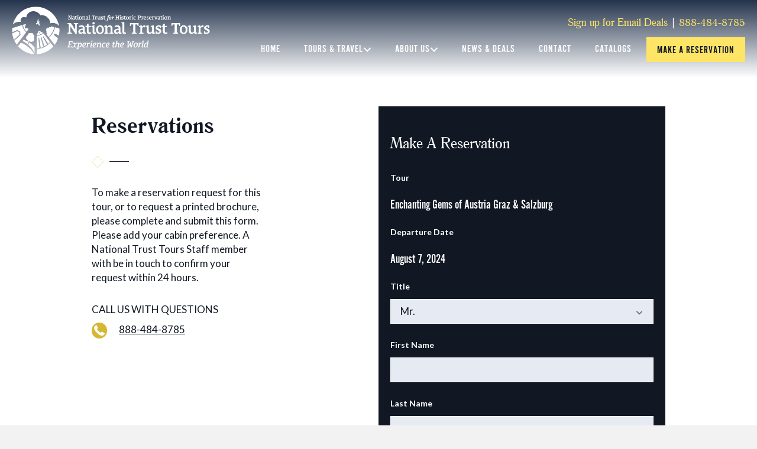

--- FILE ---
content_type: text/html; charset=UTF-8
request_url: https://nationaltrusttours.com/reservations/?tr=9600
body_size: 28404
content:
<!DOCTYPE html>
<html lang="en-US">
<head>
<meta charset="UTF-8" />
<script>
var gform;gform||(document.addEventListener("gform_main_scripts_loaded",function(){gform.scriptsLoaded=!0}),document.addEventListener("gform/theme/scripts_loaded",function(){gform.themeScriptsLoaded=!0}),window.addEventListener("DOMContentLoaded",function(){gform.domLoaded=!0}),gform={domLoaded:!1,scriptsLoaded:!1,themeScriptsLoaded:!1,isFormEditor:()=>"function"==typeof InitializeEditor,callIfLoaded:function(o){return!(!gform.domLoaded||!gform.scriptsLoaded||!gform.themeScriptsLoaded&&!gform.isFormEditor()||(gform.isFormEditor()&&console.warn("The use of gform.initializeOnLoaded() is deprecated in the form editor context and will be removed in Gravity Forms 3.1."),o(),0))},initializeOnLoaded:function(o){gform.callIfLoaded(o)||(document.addEventListener("gform_main_scripts_loaded",()=>{gform.scriptsLoaded=!0,gform.callIfLoaded(o)}),document.addEventListener("gform/theme/scripts_loaded",()=>{gform.themeScriptsLoaded=!0,gform.callIfLoaded(o)}),window.addEventListener("DOMContentLoaded",()=>{gform.domLoaded=!0,gform.callIfLoaded(o)}))},hooks:{action:{},filter:{}},addAction:function(o,r,e,t){gform.addHook("action",o,r,e,t)},addFilter:function(o,r,e,t){gform.addHook("filter",o,r,e,t)},doAction:function(o){gform.doHook("action",o,arguments)},applyFilters:function(o){return gform.doHook("filter",o,arguments)},removeAction:function(o,r){gform.removeHook("action",o,r)},removeFilter:function(o,r,e){gform.removeHook("filter",o,r,e)},addHook:function(o,r,e,t,n){null==gform.hooks[o][r]&&(gform.hooks[o][r]=[]);var d=gform.hooks[o][r];null==n&&(n=r+"_"+d.length),gform.hooks[o][r].push({tag:n,callable:e,priority:t=null==t?10:t})},doHook:function(r,o,e){var t;if(e=Array.prototype.slice.call(e,1),null!=gform.hooks[r][o]&&((o=gform.hooks[r][o]).sort(function(o,r){return o.priority-r.priority}),o.forEach(function(o){"function"!=typeof(t=o.callable)&&(t=window[t]),"action"==r?t.apply(null,e):e[0]=t.apply(null,e)})),"filter"==r)return e[0]},removeHook:function(o,r,t,n){var e;null!=gform.hooks[o][r]&&(e=(e=gform.hooks[o][r]).filter(function(o,r,e){return!!(null!=n&&n!=o.tag||null!=t&&t!=o.priority)}),gform.hooks[o][r]=e)}});
</script>

<meta name='viewport' content='width=device-width, initial-scale=1.0' />
<meta http-equiv='X-UA-Compatible' content='IE=edge' />
<link rel="profile" href="https://gmpg.org/xfn/11" />
<meta name='robots' content='index, follow, max-image-preview:large, max-snippet:-1, max-video-preview:-1' />
	<style>img:is([sizes="auto" i], [sizes^="auto," i]) { contain-intrinsic-size: 3000px 1500px }</style>
	
	<!-- This site is optimized with the Yoast SEO plugin v26.3 - https://yoast.com/wordpress/plugins/seo/ -->
	<title>Reservations | National Trust Tours</title>
	<link rel="canonical" href="https://nationaltrusttours.com/reservations/" />
	<meta property="og:locale" content="en_US" />
	<meta property="og:type" content="article" />
	<meta property="og:title" content="Reservations | National Trust Tours" />
	<meta property="og:description" content="Reservations To make a reservation request for this tour, or to request a printed brochure, please complete and submit this form. Please add your cabin preference. A National Trust Tours Staff member with be in touch to confirm your request within 24 hours. CALL US WITH QUESTIONS 888-484-8785" />
	<meta property="og:url" content="https://nationaltrusttours.com/reservations/" />
	<meta property="og:site_name" content="National Trust Tours" />
	<meta property="article:publisher" content="https://www.facebook.com/nationaltrusttours/" />
	<meta property="article:modified_time" content="2025-09-23T20:49:59+00:00" />
	<meta property="og:image" content="https://nationaltrusttours.com/wp-content/uploads/2025/07/phone-icon.svg" />
	<meta name="twitter:card" content="summary_large_image" />
	<meta name="twitter:label1" content="Est. reading time" />
	<meta name="twitter:data1" content="5 minutes" />
	<script type="application/ld+json" class="yoast-schema-graph">{"@context":"https://schema.org","@graph":[{"@type":"WebPage","@id":"https://nationaltrusttours.com/reservations/","url":"https://nationaltrusttours.com/reservations/","name":"Reservations | National Trust Tours","isPartOf":{"@id":"https://nationaltrusttours.com/#website"},"primaryImageOfPage":{"@id":"https://nationaltrusttours.com/reservations/#primaryimage"},"image":{"@id":"https://nationaltrusttours.com/reservations/#primaryimage"},"thumbnailUrl":"https://nationaltrusttours.com/wp-content/uploads/2025/07/phone-icon.svg","datePublished":"2018-06-21T16:22:42+00:00","dateModified":"2025-09-23T20:49:59+00:00","breadcrumb":{"@id":"https://nationaltrusttours.com/reservations/#breadcrumb"},"inLanguage":"en-US","potentialAction":[{"@type":"ReadAction","target":["https://nationaltrusttours.com/reservations/"]}]},{"@type":"ImageObject","inLanguage":"en-US","@id":"https://nationaltrusttours.com/reservations/#primaryimage","url":"https://nationaltrusttours.com/wp-content/uploads/2025/07/phone-icon.svg","contentUrl":"https://nationaltrusttours.com/wp-content/uploads/2025/07/phone-icon.svg"},{"@type":"BreadcrumbList","@id":"https://nationaltrusttours.com/reservations/#breadcrumb","itemListElement":[{"@type":"ListItem","position":1,"name":"Home","item":"https://nationaltrusttours.com/"},{"@type":"ListItem","position":2,"name":"Reservations"}]},{"@type":"WebSite","@id":"https://nationaltrusttours.com/#website","url":"https://nationaltrusttours.com/","name":"National Trust Tours","description":"","publisher":{"@id":"https://nationaltrusttours.com/#organization"},"potentialAction":[{"@type":"SearchAction","target":{"@type":"EntryPoint","urlTemplate":"https://nationaltrusttours.com/?s={search_term_string}"},"query-input":{"@type":"PropertyValueSpecification","valueRequired":true,"valueName":"search_term_string"}}],"inLanguage":"en-US"},{"@type":"Organization","@id":"https://nationaltrusttours.com/#organization","name":"National Trust Tours","url":"https://nationaltrusttours.com/","logo":{"@type":"ImageObject","inLanguage":"en-US","@id":"https://nationaltrusttours.com/#/schema/logo/image/","url":"https://nationaltrusttours.com/wp-content/uploads/2025/05/national-trust-tours-logo.jpg","contentUrl":"https://nationaltrusttours.com/wp-content/uploads/2025/05/national-trust-tours-logo.jpg","width":200,"height":200,"caption":"National Trust Tours"},"image":{"@id":"https://nationaltrusttours.com/#/schema/logo/image/"},"sameAs":["https://www.facebook.com/nationaltrusttours/","https://www.linkedin.com/company/national-trust-tours/"]}]}</script>
	<!-- / Yoast SEO plugin. -->


<link rel='dns-prefetch' href='//cdnjs.cloudflare.com' />
<link rel='dns-prefetch' href='//fonts.googleapis.com' />
<link href='https://fonts.gstatic.com' crossorigin rel='preconnect' />
<link rel="alternate" type="application/rss+xml" title="National Trust Tours &raquo; Feed" href="https://nationaltrusttours.com/feed/" />
<link rel="preload" href="https://cdnjs.cloudflare.com/ajax/libs/foundicons/3.0.0/foundation-icons.woff" as="font" type="font/woff2" crossorigin="anonymous">
<link rel="preload" href="https://nationaltrusttours.com/wp-content/plugins/bb-plugin/fonts/fontawesome/5.15.4/webfonts/fa-solid-900.woff2" as="font" type="font/woff2" crossorigin="anonymous">
<link rel='stylesheet' id='wp-block-library-css' href='https://nationaltrusttours.com/wp-includes/css/dist/block-library/style.min.css' media='all' />
<style id='wp-block-library-theme-inline-css'>
.wp-block-audio :where(figcaption){color:#555;font-size:13px;text-align:center}.is-dark-theme .wp-block-audio :where(figcaption){color:#ffffffa6}.wp-block-audio{margin:0 0 1em}.wp-block-code{border:1px solid #ccc;border-radius:4px;font-family:Menlo,Consolas,monaco,monospace;padding:.8em 1em}.wp-block-embed :where(figcaption){color:#555;font-size:13px;text-align:center}.is-dark-theme .wp-block-embed :where(figcaption){color:#ffffffa6}.wp-block-embed{margin:0 0 1em}.blocks-gallery-caption{color:#555;font-size:13px;text-align:center}.is-dark-theme .blocks-gallery-caption{color:#ffffffa6}:root :where(.wp-block-image figcaption){color:#555;font-size:13px;text-align:center}.is-dark-theme :root :where(.wp-block-image figcaption){color:#ffffffa6}.wp-block-image{margin:0 0 1em}.wp-block-pullquote{border-bottom:4px solid;border-top:4px solid;color:currentColor;margin-bottom:1.75em}.wp-block-pullquote cite,.wp-block-pullquote footer,.wp-block-pullquote__citation{color:currentColor;font-size:.8125em;font-style:normal;text-transform:uppercase}.wp-block-quote{border-left:.25em solid;margin:0 0 1.75em;padding-left:1em}.wp-block-quote cite,.wp-block-quote footer{color:currentColor;font-size:.8125em;font-style:normal;position:relative}.wp-block-quote:where(.has-text-align-right){border-left:none;border-right:.25em solid;padding-left:0;padding-right:1em}.wp-block-quote:where(.has-text-align-center){border:none;padding-left:0}.wp-block-quote.is-large,.wp-block-quote.is-style-large,.wp-block-quote:where(.is-style-plain){border:none}.wp-block-search .wp-block-search__label{font-weight:700}.wp-block-search__button{border:1px solid #ccc;padding:.375em .625em}:where(.wp-block-group.has-background){padding:1.25em 2.375em}.wp-block-separator.has-css-opacity{opacity:.4}.wp-block-separator{border:none;border-bottom:2px solid;margin-left:auto;margin-right:auto}.wp-block-separator.has-alpha-channel-opacity{opacity:1}.wp-block-separator:not(.is-style-wide):not(.is-style-dots){width:100px}.wp-block-separator.has-background:not(.is-style-dots){border-bottom:none;height:1px}.wp-block-separator.has-background:not(.is-style-wide):not(.is-style-dots){height:2px}.wp-block-table{margin:0 0 1em}.wp-block-table td,.wp-block-table th{word-break:normal}.wp-block-table :where(figcaption){color:#555;font-size:13px;text-align:center}.is-dark-theme .wp-block-table :where(figcaption){color:#ffffffa6}.wp-block-video :where(figcaption){color:#555;font-size:13px;text-align:center}.is-dark-theme .wp-block-video :where(figcaption){color:#ffffffa6}.wp-block-video{margin:0 0 1em}:root :where(.wp-block-template-part.has-background){margin-bottom:0;margin-top:0;padding:1.25em 2.375em}
</style>
<style id='classic-theme-styles-inline-css'>
/*! This file is auto-generated */
.wp-block-button__link{color:#fff;background-color:#32373c;border-radius:9999px;box-shadow:none;text-decoration:none;padding:calc(.667em + 2px) calc(1.333em + 2px);font-size:1.125em}.wp-block-file__button{background:#32373c;color:#fff;text-decoration:none}
</style>
<style id='global-styles-inline-css'>
:root{--wp--preset--aspect-ratio--square: 1;--wp--preset--aspect-ratio--4-3: 4/3;--wp--preset--aspect-ratio--3-4: 3/4;--wp--preset--aspect-ratio--3-2: 3/2;--wp--preset--aspect-ratio--2-3: 2/3;--wp--preset--aspect-ratio--16-9: 16/9;--wp--preset--aspect-ratio--9-16: 9/16;--wp--preset--color--black: #000000;--wp--preset--color--cyan-bluish-gray: #abb8c3;--wp--preset--color--white: #ffffff;--wp--preset--color--pale-pink: #f78da7;--wp--preset--color--vivid-red: #cf2e2e;--wp--preset--color--luminous-vivid-orange: #ff6900;--wp--preset--color--luminous-vivid-amber: #fcb900;--wp--preset--color--light-green-cyan: #7bdcb5;--wp--preset--color--vivid-green-cyan: #00d084;--wp--preset--color--pale-cyan-blue: #8ed1fc;--wp--preset--color--vivid-cyan-blue: #0693e3;--wp--preset--color--vivid-purple: #9b51e0;--wp--preset--gradient--vivid-cyan-blue-to-vivid-purple: linear-gradient(135deg,rgba(6,147,227,1) 0%,rgb(155,81,224) 100%);--wp--preset--gradient--light-green-cyan-to-vivid-green-cyan: linear-gradient(135deg,rgb(122,220,180) 0%,rgb(0,208,130) 100%);--wp--preset--gradient--luminous-vivid-amber-to-luminous-vivid-orange: linear-gradient(135deg,rgba(252,185,0,1) 0%,rgba(255,105,0,1) 100%);--wp--preset--gradient--luminous-vivid-orange-to-vivid-red: linear-gradient(135deg,rgba(255,105,0,1) 0%,rgb(207,46,46) 100%);--wp--preset--gradient--very-light-gray-to-cyan-bluish-gray: linear-gradient(135deg,rgb(238,238,238) 0%,rgb(169,184,195) 100%);--wp--preset--gradient--cool-to-warm-spectrum: linear-gradient(135deg,rgb(74,234,220) 0%,rgb(151,120,209) 20%,rgb(207,42,186) 40%,rgb(238,44,130) 60%,rgb(251,105,98) 80%,rgb(254,248,76) 100%);--wp--preset--gradient--blush-light-purple: linear-gradient(135deg,rgb(255,206,236) 0%,rgb(152,150,240) 100%);--wp--preset--gradient--blush-bordeaux: linear-gradient(135deg,rgb(254,205,165) 0%,rgb(254,45,45) 50%,rgb(107,0,62) 100%);--wp--preset--gradient--luminous-dusk: linear-gradient(135deg,rgb(255,203,112) 0%,rgb(199,81,192) 50%,rgb(65,88,208) 100%);--wp--preset--gradient--pale-ocean: linear-gradient(135deg,rgb(255,245,203) 0%,rgb(182,227,212) 50%,rgb(51,167,181) 100%);--wp--preset--gradient--electric-grass: linear-gradient(135deg,rgb(202,248,128) 0%,rgb(113,206,126) 100%);--wp--preset--gradient--midnight: linear-gradient(135deg,rgb(2,3,129) 0%,rgb(40,116,252) 100%);--wp--preset--font-size--small: 13px;--wp--preset--font-size--medium: 20px;--wp--preset--font-size--large: 36px;--wp--preset--font-size--x-large: 42px;--wp--preset--spacing--20: 0.44rem;--wp--preset--spacing--30: 0.67rem;--wp--preset--spacing--40: 1rem;--wp--preset--spacing--50: 1.5rem;--wp--preset--spacing--60: 2.25rem;--wp--preset--spacing--70: 3.38rem;--wp--preset--spacing--80: 5.06rem;--wp--preset--shadow--natural: 6px 6px 9px rgba(0, 0, 0, 0.2);--wp--preset--shadow--deep: 12px 12px 50px rgba(0, 0, 0, 0.4);--wp--preset--shadow--sharp: 6px 6px 0px rgba(0, 0, 0, 0.2);--wp--preset--shadow--outlined: 6px 6px 0px -3px rgba(255, 255, 255, 1), 6px 6px rgba(0, 0, 0, 1);--wp--preset--shadow--crisp: 6px 6px 0px rgba(0, 0, 0, 1);}:where(.is-layout-flex){gap: 0.5em;}:where(.is-layout-grid){gap: 0.5em;}body .is-layout-flex{display: flex;}.is-layout-flex{flex-wrap: wrap;align-items: center;}.is-layout-flex > :is(*, div){margin: 0;}body .is-layout-grid{display: grid;}.is-layout-grid > :is(*, div){margin: 0;}:where(.wp-block-columns.is-layout-flex){gap: 2em;}:where(.wp-block-columns.is-layout-grid){gap: 2em;}:where(.wp-block-post-template.is-layout-flex){gap: 1.25em;}:where(.wp-block-post-template.is-layout-grid){gap: 1.25em;}.has-black-color{color: var(--wp--preset--color--black) !important;}.has-cyan-bluish-gray-color{color: var(--wp--preset--color--cyan-bluish-gray) !important;}.has-white-color{color: var(--wp--preset--color--white) !important;}.has-pale-pink-color{color: var(--wp--preset--color--pale-pink) !important;}.has-vivid-red-color{color: var(--wp--preset--color--vivid-red) !important;}.has-luminous-vivid-orange-color{color: var(--wp--preset--color--luminous-vivid-orange) !important;}.has-luminous-vivid-amber-color{color: var(--wp--preset--color--luminous-vivid-amber) !important;}.has-light-green-cyan-color{color: var(--wp--preset--color--light-green-cyan) !important;}.has-vivid-green-cyan-color{color: var(--wp--preset--color--vivid-green-cyan) !important;}.has-pale-cyan-blue-color{color: var(--wp--preset--color--pale-cyan-blue) !important;}.has-vivid-cyan-blue-color{color: var(--wp--preset--color--vivid-cyan-blue) !important;}.has-vivid-purple-color{color: var(--wp--preset--color--vivid-purple) !important;}.has-black-background-color{background-color: var(--wp--preset--color--black) !important;}.has-cyan-bluish-gray-background-color{background-color: var(--wp--preset--color--cyan-bluish-gray) !important;}.has-white-background-color{background-color: var(--wp--preset--color--white) !important;}.has-pale-pink-background-color{background-color: var(--wp--preset--color--pale-pink) !important;}.has-vivid-red-background-color{background-color: var(--wp--preset--color--vivid-red) !important;}.has-luminous-vivid-orange-background-color{background-color: var(--wp--preset--color--luminous-vivid-orange) !important;}.has-luminous-vivid-amber-background-color{background-color: var(--wp--preset--color--luminous-vivid-amber) !important;}.has-light-green-cyan-background-color{background-color: var(--wp--preset--color--light-green-cyan) !important;}.has-vivid-green-cyan-background-color{background-color: var(--wp--preset--color--vivid-green-cyan) !important;}.has-pale-cyan-blue-background-color{background-color: var(--wp--preset--color--pale-cyan-blue) !important;}.has-vivid-cyan-blue-background-color{background-color: var(--wp--preset--color--vivid-cyan-blue) !important;}.has-vivid-purple-background-color{background-color: var(--wp--preset--color--vivid-purple) !important;}.has-black-border-color{border-color: var(--wp--preset--color--black) !important;}.has-cyan-bluish-gray-border-color{border-color: var(--wp--preset--color--cyan-bluish-gray) !important;}.has-white-border-color{border-color: var(--wp--preset--color--white) !important;}.has-pale-pink-border-color{border-color: var(--wp--preset--color--pale-pink) !important;}.has-vivid-red-border-color{border-color: var(--wp--preset--color--vivid-red) !important;}.has-luminous-vivid-orange-border-color{border-color: var(--wp--preset--color--luminous-vivid-orange) !important;}.has-luminous-vivid-amber-border-color{border-color: var(--wp--preset--color--luminous-vivid-amber) !important;}.has-light-green-cyan-border-color{border-color: var(--wp--preset--color--light-green-cyan) !important;}.has-vivid-green-cyan-border-color{border-color: var(--wp--preset--color--vivid-green-cyan) !important;}.has-pale-cyan-blue-border-color{border-color: var(--wp--preset--color--pale-cyan-blue) !important;}.has-vivid-cyan-blue-border-color{border-color: var(--wp--preset--color--vivid-cyan-blue) !important;}.has-vivid-purple-border-color{border-color: var(--wp--preset--color--vivid-purple) !important;}.has-vivid-cyan-blue-to-vivid-purple-gradient-background{background: var(--wp--preset--gradient--vivid-cyan-blue-to-vivid-purple) !important;}.has-light-green-cyan-to-vivid-green-cyan-gradient-background{background: var(--wp--preset--gradient--light-green-cyan-to-vivid-green-cyan) !important;}.has-luminous-vivid-amber-to-luminous-vivid-orange-gradient-background{background: var(--wp--preset--gradient--luminous-vivid-amber-to-luminous-vivid-orange) !important;}.has-luminous-vivid-orange-to-vivid-red-gradient-background{background: var(--wp--preset--gradient--luminous-vivid-orange-to-vivid-red) !important;}.has-very-light-gray-to-cyan-bluish-gray-gradient-background{background: var(--wp--preset--gradient--very-light-gray-to-cyan-bluish-gray) !important;}.has-cool-to-warm-spectrum-gradient-background{background: var(--wp--preset--gradient--cool-to-warm-spectrum) !important;}.has-blush-light-purple-gradient-background{background: var(--wp--preset--gradient--blush-light-purple) !important;}.has-blush-bordeaux-gradient-background{background: var(--wp--preset--gradient--blush-bordeaux) !important;}.has-luminous-dusk-gradient-background{background: var(--wp--preset--gradient--luminous-dusk) !important;}.has-pale-ocean-gradient-background{background: var(--wp--preset--gradient--pale-ocean) !important;}.has-electric-grass-gradient-background{background: var(--wp--preset--gradient--electric-grass) !important;}.has-midnight-gradient-background{background: var(--wp--preset--gradient--midnight) !important;}.has-small-font-size{font-size: var(--wp--preset--font-size--small) !important;}.has-medium-font-size{font-size: var(--wp--preset--font-size--medium) !important;}.has-large-font-size{font-size: var(--wp--preset--font-size--large) !important;}.has-x-large-font-size{font-size: var(--wp--preset--font-size--x-large) !important;}
:where(.wp-block-post-template.is-layout-flex){gap: 1.25em;}:where(.wp-block-post-template.is-layout-grid){gap: 1.25em;}
:where(.wp-block-columns.is-layout-flex){gap: 2em;}:where(.wp-block-columns.is-layout-grid){gap: 2em;}
:root :where(.wp-block-pullquote){font-size: 1.5em;line-height: 1.6;}
</style>
<link rel='stylesheet' id='font-awesome-5-css' href='https://nationaltrusttours.com/wp-content/plugins/bb-plugin/fonts/fontawesome/5.15.4/css/all.min.css' media='all' />
<link rel='stylesheet' id='foundation-icons-css' href='https://cdnjs.cloudflare.com/ajax/libs/foundicons/3.0.0/foundation-icons.css' media='all' />
<link rel='stylesheet' id='fl-builder-layout-27-css' href='https://nationaltrusttours.com/wp-content/uploads/bb-plugin/cache/27-layout.css' media='all' />
<link rel='stylesheet' id='font-awesome-css' href='https://nationaltrusttours.com/wp-content/plugins/bb-plugin/fonts/fontawesome/5.15.4/css/v4-shims.min.css' media='all' />
<link rel='stylesheet' id='ultimate-icons-css' href='https://nationaltrusttours.com/wp-content/uploads/bb-plugin/icons/ultimate-icons/style.css' media='all' />
<link rel='stylesheet' id='fl-builder-layout-bundle-e97f7edfe0fe925c1df29579e8cc3537-css' href='https://nationaltrusttours.com/wp-content/uploads/bb-plugin/cache/e97f7edfe0fe925c1df29579e8cc3537-layout-bundle.css' media='all' />
<link rel='stylesheet' id='searchwp-forms-css' href='https://nationaltrusttours.com/wp-content/plugins/searchwp/assets/css/frontend/search-forms.min.css' media='all' />
<link rel='stylesheet' id='jquery-magnificpopup-css' href='https://nationaltrusttours.com/wp-content/plugins/bb-plugin/css/jquery.magnificpopup.min.css' media='all' />
<link rel='stylesheet' id='bootstrap-css' href='https://nationaltrusttours.com/wp-content/themes/bb-theme/css/bootstrap.min.css' media='all' />
<link rel='stylesheet' id='fl-automator-skin-css' href='https://nationaltrusttours.com/wp-content/uploads/bb-theme/skin-652e82a768168.css' media='all' />
<link rel='stylesheet' id='nttours-fonts-css' href='https://nationaltrusttours.com/wp-content/themes/trusttours/fonts.css' media='all' />
<link rel='stylesheet' id='nttours-styles-css' href='https://nationaltrusttours.com/wp-content/themes/trusttours/style.css' media='all' />
<link rel='stylesheet' id='pp-animate-css' href='https://nationaltrusttours.com/wp-content/plugins/bbpowerpack/assets/css/animate.min.css' media='all' />
<link rel='stylesheet' id='trusttours-css' href='https://nationaltrusttours.com/wp-content/themes/trusttours/build/main.css' media='all' />
<link rel='stylesheet' id='fl-builder-google-fonts-4dd3603b494536af3761288dc1ef4a9a-css' href='//fonts.googleapis.com/css?family=Lato%3A700%2C400%2C300&#038;ver=6.8.3' media='all' />
<script src="https://nationaltrusttours.com/wp-includes/js/jquery/jquery.min.js" id="jquery-core-js"></script>
<script src="https://nationaltrusttours.com/wp-includes/js/jquery/jquery-migrate.min.js" id="jquery-migrate-js"></script>
<script src="https://nationaltrusttours.com/wp-content/plugins/bbpowerpack/assets/js/jquery.cookie.min.js" id="jquery-cookie-js"></script>
<link rel="https://api.w.org/" href="https://nationaltrusttours.com/wp-json/" /><link rel="alternate" title="JSON" type="application/json" href="https://nationaltrusttours.com/wp-json/wp/v2/pages/27" />		<script>
			var bb_powerpack = {
				version: '2.40.8',
				getAjaxUrl: function() { return atob( 'aHR0cHM6Ly9uYXRpb25hbHRydXN0dG91cnMuY29tL3dwLWFkbWluL2FkbWluLWFqYXgucGhw' ); },
				callback: function() {},
				mapMarkerData: {},
				post_id: '27',
				search_term: '',
				current_page: 'https://nationaltrusttours.com/reservations/?tr=9600',
				conditionals: {
					is_front_page: false,
					is_home: false,
					is_archive: false,
					current_post_type: '',
					is_tax: false,
										is_author: false,
					current_author: false,
					is_search: false,
									}
			};
		</script>
				<!-- Mailchimp Pop-up Form -->
		<script id="mcjs">!function(c,h,i,m,p){m=c.createElement(h),p=c.getElementsByTagName(h)[0],m.async=1,m.src=i,p.parentNode.insertBefore(m,p)}(document,"script","https://chimpstatic.com/mcjs-connected/js/users/2044d50356fbf1a3ed316bf3e/e5e9050dba8435d572193d05c.js");</script>
		<link rel="icon" href="https://nationaltrusttours.com/wp-content/uploads/2018/06/cropped-NatTrust-favicon-32x32.png" sizes="32x32" />
<link rel="icon" href="https://nationaltrusttours.com/wp-content/uploads/2018/06/cropped-NatTrust-favicon-192x192.png" sizes="192x192" />
<link rel="apple-touch-icon" href="https://nationaltrusttours.com/wp-content/uploads/2018/06/cropped-NatTrust-favicon-180x180.png" />
<meta name="msapplication-TileImage" content="https://nationaltrusttours.com/wp-content/uploads/2018/06/cropped-NatTrust-favicon-270x270.png" />
		<style id="wp-custom-css">
			@media (max-width: 768px) {
.fl-builder-content[data-overlay="1"]:not(.fl-theme-builder-header-sticky):not(.fl-builder-content-editing) {
	position: relative !important;
}
}		</style>
		<!-- Google Tag Manager -->
<script>(function(w,d,s,l,i){w[l]=w[l]||[];w[l].push({'gtm.start':
new Date().getTime(),event:'gtm.js'});var f=d.getElementsByTagName(s)[0],
j=d.createElement(s),dl=l!='dataLayer'?'&l='+l:'';j.async=true;j.src=
'https://www.googletagmanager.com/gtm.js?id='+i+dl;f.parentNode.insertBefore(j,f);
})(window,document,'script','dataLayer','GTM-5QHFWBR');</script>
<!-- End Google Tag Manager -->
<!-- Google Analytics -->
<script>
(function(i,s,o,g,r,a,m){i['GoogleAnalyticsObject']=r;i[r]=i[r]||function(){
(i[r].q=i[r].q||[]).push(arguments)},i[r].l=1*new Date();a=s.createElement(o),
m=s.getElementsByTagName(o)[0];a.async=1;a.src=g;m.parentNode.insertBefore(a,m)
})(window,document,'script','//www.google-analytics.com/analytics.js','ga');

ga('create', 'UA-59707301-1', 'auto');
ga('send', 'pageview');

</script>
<!-- End Google Analytics -->

<link rel="stylesheet" href="https://use.typekit.net/isl8kfj.css"></head>
<body class="wp-singular page-template-default page page-id-27 wp-theme-bb-theme wp-child-theme-trusttours fl-builder fl-builder-2-9-4 fl-themer-1-5-2 fl-theme-1-7-14 fl-no-js fl-theme-builder-footer fl-theme-builder-footer-footer fl-theme-builder-header fl-theme-builder-header-header-home fl-framework-bootstrap fl-preset-default fl-full-width fl-search-active" itemscope="itemscope" itemtype="https://schema.org/WebPage">
<a aria-label="Skip to content" class="fl-screen-reader-text" href="#fl-main-content">Skip to content</a><div class="fl-page">
	<header class="fl-builder-content fl-builder-content-44 fl-builder-global-templates-locked" data-post-id="44" data-type="header" data-sticky="1" data-sticky-on="" data-sticky-breakpoint="medium" data-shrink="1" data-overlay="1" data-overlay-bg="default" data-shrink-image-height="50px" role="banner" itemscope="itemscope" itemtype="http://schema.org/WPHeader"><div id="header-main" class="fl-row fl-row-full-width fl-row-bg-color fl-node-5b2bd5320a82a fl-row-default-height fl-row-align-center" data-node="5b2bd5320a82a">
	<div class="fl-row-content-wrap">
		<div class="uabb-row-separator uabb-top-row-separator" >
</div>
						<div class="fl-row-content fl-row-fixed-width fl-node-content">
		
<div class="fl-col-group fl-node-4cm3d8e21ayb" data-node="4cm3d8e21ayb">
			<div class="fl-col fl-node-eq97vr138jut fl-col-bg-color" data-node="eq97vr138jut">
	<div class="fl-col-content fl-node-content"><div id="header-top" class="fl-module fl-module-info-box fl-node-5b2d0c2e242cd fl-visible-mobile" data-node="5b2d0c2e242cd">
	<div class="fl-module-content fl-node-content">
		<div class="uabb-module-content uabb-infobox infobox-right ">
	<div class="uabb-infobox-left-right-wrap">
	<div class="uabb-infobox-content">
			<div class='uabb-infobox-title-wrap'></div>			<div class="uabb-infobox-text-wrap">
				<div class="uabb-infobox-text uabb-text-editor"><div class="utility-nav"><a class="email-deals" style="color: #ffe566;" href="#">Sign up for Email Deals</a> | <a class="phone-number" style="color: #ffe566;" href="tel:8884848785">888-484-8785</a></div>
</div>			</div>
						</div>	</div>
</div>
	</div>
</div>
</div>
</div>
	</div>

<div class="fl-col-group fl-node-5b2bd5320a885 fl-col-group-equal-height fl-col-group-align-center fl-col-group-custom-width" data-node="5b2bd5320a885">
			<div class="fl-col fl-node-5b2bd5320a8c8 fl-col-bg-color fl-col-small fl-col-small-custom-width logo-wrapper" data-node="5b2bd5320a8c8">
	<div class="fl-col-content fl-node-content"><div class="fl-module fl-module-uabb-photo fl-node-5b2bda6bcc331" data-node="5b2bda6bcc331">
	<div class="fl-module-content fl-node-content">
		<div class="uabb-module-content uabb-photo
uabb-photo-align-left uabb-photo-mob-align-left" itemscope itemtype="https://schema.org/ImageObject">
	<div class="uabb-photo-content ">

				<a href="https://nationaltrusttours.com/" target="_self"  itemprop="url">
				<img loading="lazy" decoding="async" width="584" height="141" class="uabb-photo-img wp-image-74 size-full" src="https://nationaltrusttours.com/wp-content/uploads/2018/06/TrustTours_logo-while-500px.png" alt="TrustTours_logo-while-500px" title="TrustTours_logo-while-500px" itemprop="image" srcset="https://nationaltrusttours.com/wp-content/uploads/2018/06/TrustTours_logo-while-500px.png 584w, https://nationaltrusttours.com/wp-content/uploads/2018/06/TrustTours_logo-while-500px-300x72.png 300w" sizes="auto, (max-width: 584px) 100vw, 584px" />

						</a>
			</div>
	</div>
	</div>
</div>
</div>
</div>
			<div class="fl-col fl-node-5b2bd5320a90a fl-col-bg-color fl-col-small-custom-width mobile-navigation" data-node="5b2bd5320a90a">
	<div class="fl-col-content fl-node-content"><div id="header-top" class="fl-module fl-module-info-box fl-node-83ftbrywmdh1 fl-visible-desktop fl-visible-large fl-visible-medium" data-node="83ftbrywmdh1">
	<div class="fl-module-content fl-node-content">
		<div class="uabb-module-content uabb-infobox infobox-right ">
	<div class="uabb-infobox-left-right-wrap">
	<div class="uabb-infobox-content">
			<div class='uabb-infobox-title-wrap'></div>			<div class="uabb-infobox-text-wrap">
				<div class="uabb-infobox-text uabb-text-editor"><p><a class="email-deals" style="color: #ffe566;" href="#">Sign up for Email Deals</a> | <a class="phone-number" style="color: #ffe566;" href="tel:8884848785">888-484-8785</a></p>
</div>			</div>
						</div>	</div>
</div>
	</div>
</div>
<div class="fl-module fl-module-pp-advanced-menu fl-node-5b2d0d5d58f78 nt-header-menu" data-node="5b2d0d5d58f78">
	<div class="fl-module-content fl-node-content">
		<div class="pp-advanced-menu pp-advanced-menu-accordion-collapse pp-menu-default pp-menu-align-right pp-menu-position-below">
   				<div class="pp-advanced-menu-mobile">
			<button class="pp-advanced-menu-mobile-toggle hamburger" tabindex="0" aria-label="Menu" aria-expanded="false">
				<div class="pp-hamburger"><div class="pp-hamburger-box"><div class="pp-hamburger-inner"></div></div></div>			</button>
			</div>
			   	<div class="pp-clear"></div>
	<nav class="pp-menu-nav" aria-label="Menu" itemscope="itemscope" itemtype="https://schema.org/SiteNavigationElement">
		<ul id="menu-header-nav" class="menu pp-advanced-menu-horizontal pp-toggle-arrows"><li id="menu-item-5096" class="menu-item menu-item-type-post_type menu-item-object-page menu-item-home"><a href="https://nationaltrusttours.com/"><span class="menu-item-text">Home</span></a></li><li id="menu-item-5064" class="mega-menu menu-item menu-item-type-post_type_archive menu-item-object-tour menu-item-has-children pp-has-submenu"><div class="pp-has-submenu-container"><a href="https://nationaltrusttours.com/tours/"><span class="menu-item-text">Tours &#038; Travel<span class="pp-menu-toggle" tabindex="0" aria-expanded="false" aria-label="Tours & Travel: submenu" role="button"></span></span></a></div><ul class="sub-menu">	<li id="menu-item-79" class="menu-item menu-item-type-custom menu-item-object-custom menu-item-has-children pp-has-submenu"><div class="pp-has-submenu-container"><a href="#"><span class="menu-item-text">Destinations<span class="pp-menu-toggle" tabindex="0" aria-expanded="false" aria-label="Destinations: submenu" role="button"></span></span></a></div><ul class="sub-menu">		<li id="menu-item-80" class="menu-item menu-item-type-custom menu-item-object-custom"><a href="/tours/?_location=africa"><span class="menu-item-text">Africa</span></a></li>		<li id="menu-item-81" class="menu-item menu-item-type-custom menu-item-object-custom"><a href="/tours/?_location=arctic"><span class="menu-item-text">Antarctica</span></a></li>		<li id="menu-item-82" class="menu-item menu-item-type-custom menu-item-object-custom"><a href="/tours/?_location=asia"><span class="menu-item-text">Asia</span></a></li>		<li id="menu-item-83" class="menu-item menu-item-type-custom menu-item-object-custom"><a href="/tours/?_location=central-and-south-america"><span class="menu-item-text">Central &#038; South America</span></a></li>		<li id="menu-item-84" class="menu-item menu-item-type-custom menu-item-object-custom"><a href="/tours/?_location=europe"><span class="menu-item-text">Europe</span></a></li>		<li id="menu-item-85" class="menu-item menu-item-type-custom menu-item-object-custom"><a href="/tours/?_location=north-america"><span class="menu-item-text">North America</span></a></li></ul></li>	<li id="menu-item-91" class="menu-item menu-item-type-custom menu-item-object-custom menu-item-has-children pp-has-submenu"><div class="pp-has-submenu-container"><a href="#"><span class="menu-item-text">Itinerary Highlights<span class="pp-menu-toggle" tabindex="0" aria-expanded="false" aria-label="Itinerary Highlights: submenu" role="button"></span></span></a></div><ul class="sub-menu">		<li id="menu-item-92" class="menu-item menu-item-type-custom menu-item-object-custom"><a href="https://nationaltrusttours.com/tours/?_highlights=food-focused-tours"><span class="menu-item-text">Amazing Food Tours</span></a></li>		<li id="menu-item-93" class="menu-item menu-item-type-custom menu-item-object-custom"><a href="https://nationaltrusttours.com/tours/?_highlights=unesco-world-heritage"><span class="menu-item-text">UNESCO World Heritage Site</span></a></li>		<li id="menu-item-94" class="menu-item menu-item-type-custom menu-item-object-custom"><a href="https://nationaltrusttours.com/tours/?_highlights=nature-reserves"><span class="menu-item-text">Nature Reserves</span></a></li>		<li id="menu-item-95" class="menu-item menu-item-type-custom menu-item-object-custom"><a href="https://nationaltrusttours.com/tours/?_highlights=architecture-focused"><span class="menu-item-text">Architecture Focused</span></a></li>		<li id="menu-item-96" class="menu-item menu-item-type-custom menu-item-object-custom"><a href="https://nationaltrusttours.com/tours/?_highlights=no-single-supplement"><span class="menu-item-text">No Single Supplement</span></a></li></ul></li>	<li id="menu-item-86" class="menu-item menu-item-type-custom menu-item-object-custom menu-item-has-children pp-has-submenu"><div class="pp-has-submenu-container"><a href="#"><span class="menu-item-text">Trip Type<span class="pp-menu-toggle" tabindex="0" aria-expanded="false" aria-label="Trip Type: submenu" role="button"></span></span></a></div><ul class="sub-menu">		<li id="menu-item-87" class="menu-item menu-item-type-custom menu-item-object-custom"><a href="/tours/?_tour_type=by-private-jet"><span class="menu-item-text">Private Jet Trips</span></a></li>		<li id="menu-item-88" class="menu-item menu-item-type-custom menu-item-object-custom"><a href="/tours/?_tour_type=international-river-voyages"><span class="menu-item-text">River Voyages</span></a></li>		<li id="menu-item-89" class="menu-item menu-item-type-custom menu-item-object-custom"><a href="/tours/?_tour_type=international-land-rail-voyages"><span class="menu-item-text">Land &#038; Rail Voyages</span></a></li>		<li id="menu-item-90" class="menu-item menu-item-type-custom menu-item-object-custom"><a href="/tours/?_tour_type=international-ocean-sea-voyages"><span class="menu-item-text">Ocean &#038; Sea Voyages</span></a></li></ul></li>	<li id="menu-item-75" class="menu-item menu-item-type-custom menu-item-object-custom menu-item-has-children pp-has-submenu"><div class="pp-has-submenu-container"><a href="#"><span class="menu-item-text">Popular Tours<span class="pp-menu-toggle" tabindex="0" aria-expanded="false" aria-label="Popular Tours: submenu" role="button"></span></span></a></div><ul class="sub-menu">		<li id="menu-item-5063" class="all-tours-link menu-item menu-item-type-post_type_archive menu-item-object-tour"><a href="https://nationaltrusttours.com/tours/"><span class="menu-item-text">SEE ALL TOURS →</span></a></li></ul></li>	<li id="menu-item-12823" class="hide-on-desktop see-all-tours menu-item menu-item-type-post_type_archive menu-item-object-tour"><a href="https://nationaltrusttours.com/tours/"><span class="menu-item-text">SEE ALL TOURS →</span></a></li></ul></li><li id="menu-item-20" class="menu-item menu-item-type-post_type menu-item-object-page menu-item-has-children pp-has-submenu"><div class="pp-has-submenu-container"><a href="https://nationaltrusttours.com/about-us/"><span class="menu-item-text">About Us<span class="pp-menu-toggle" tabindex="0" aria-expanded="false" aria-label="About Us: submenu" role="button"></span></span></a></div><ul class="sub-menu">	<li id="menu-item-220" class="menu-item menu-item-type-custom menu-item-object-custom"><a href="/about-us/#staff"><span class="menu-item-text">Staff</span></a></li>	<li id="menu-item-221" class="menu-item menu-item-type-custom menu-item-object-custom"><a href="/about-us/#studyleaders"><span class="menu-item-text">Educational Experts</span></a></li>	<li id="menu-item-222" class="menu-item menu-item-type-custom menu-item-object-custom"><a target="_blank" rel="noopener noreferrer" href="http://www.preservationnation.org/"><span class="menu-item-text">National Trust for Historic Preservation</span></a></li>	<li id="menu-item-223" class="menu-item menu-item-type-custom menu-item-object-custom"><a target="_blank" rel="noopener noreferrer" href="https://ntcic.com/"><span class="menu-item-text">NTCIC</span></a></li>	<li id="menu-item-224" class="menu-item menu-item-type-custom menu-item-object-custom"><a target="_blank" rel="noopener noreferrer" href="http://www.historichotels.org/"><span class="menu-item-text">Historic Hotels of America</span></a></li>	<li id="menu-item-8059" class="menu-item menu-item-type-post_type menu-item-object-page"><a href="https://nationaltrusttours.com/insurance/"><span class="menu-item-text">Insurance</span></a></li></ul></li><li id="menu-item-13395" class="menu-item menu-item-type-post_type menu-item-object-page"><a href="https://nationaltrusttours.com/blog/"><span class="menu-item-text">News &#038; Deals</span></a></li><li id="menu-item-19" class="menu-item menu-item-type-post_type menu-item-object-page"><a href="https://nationaltrusttours.com/contact/"><span class="menu-item-text">Contact</span></a></li><li id="menu-item-5178" class="menu-item menu-item-type-post_type menu-item-object-page"><a href="https://nationaltrusttours.com/catalogs/"><span class="menu-item-text">Catalogs</span></a></li><li id="menu-item-41" class="navigation-cta menu-item menu-item-type-post_type menu-item-object-page current-menu-item page_item page-item-27 current_page_item"><a href="https://nationaltrusttours.com/reservations/" aria-current="page"><span class="menu-item-text">Make A Reservation</span></a></li></ul>	</nav>
</div>
	</div>
</div>
</div>
</div>
	</div>
		</div>
	</div>
</div>
</header><div class="uabb-js-breakpoint" style="display: none;"></div>	<div id="fl-main-content" class="fl-page-content" itemprop="mainContentOfPage" role="main">

		
<div class="fl-content-full container">
	<div class="row">
		<div class="fl-content col-md-12">
			<article class="fl-post post-27 page type-page status-publish hentry" id="fl-post-27" itemscope="itemscope" itemtype="https://schema.org/CreativeWork">

			<div class="fl-post-content clearfix" itemprop="text">
		<div class="fl-builder-content fl-builder-content-27 fl-builder-content-primary fl-builder-global-templates-locked" data-post-id="27"><div class="fl-row fl-row-full-width fl-row-bg-none fl-node-5bae22da2ff47 fl-row-full-height fl-row-align-bottom" data-node="5bae22da2ff47">
	<div class="fl-row-content-wrap">
		<div class="uabb-row-separator uabb-top-row-separator" >
</div>
						<div class="fl-row-content fl-row-fixed-width fl-node-content">
		
<div class="fl-col-group fl-node-5bae22da33bfb" data-node="5bae22da33bfb">
			<div class="fl-col fl-node-5bae22da33f4c fl-col-bg-none fl-col-has-cols" data-node="5bae22da33f4c">
	<div class="fl-col-content fl-node-content">
<div class="fl-col-group fl-node-5bae239681cb3 fl-col-group-nested fl-col-group-equal-height fl-col-group-align-top" data-node="5bae239681cb3">
			<div class="fl-col fl-node-5bae23968242e fl-col-bg-color fl-col-small" data-node="5bae23968242e">
	<div class="fl-col-content fl-node-content"><div class="fl-module fl-module-heading fl-node-5bae237015662 page-title" data-node="5bae237015662">
	<div class="fl-module-content fl-node-content">
		<h1 class="fl-heading">
		<span class="fl-heading-text">Reservations</span>
	</h1>
	</div>
</div>
<div class="fl-module fl-module-advanced-separator fl-node-h6ml1k0oqavz" data-node="h6ml1k0oqavz">
	<div class="fl-module-content fl-node-content">
		
<div class="uabb-module-content uabb-separator-parent">

			<div class="uabb-separator-wrap uabb-separator-left ">
			<div class="uabb-separator-line uabb-side-left">
				<span></span>
			</div>

			<div class="uabb-divider-content uabbi-divider">
				<div class="uabb-image-outter-wrap"><div class="uabb-module-content uabb-imgicon-wrap">		
					<div class="uabb-image
		 uabb-image-crop-simple		" itemscope itemtype="https://schema.org/ImageObject">
			<div class="uabb-image-content">
				<img decoding="async" class="uabb-photo-img wp-image-62 size-full" src="https://nationaltrusttours.com/wp-content/uploads/2018/06/diamond-gold.svg" alt="diamond-gold" title="diamond-gold" itemprop="image"/>
			</div>
		</div>

		</div></div>							</div>

			<div class="uabb-separator-line uabb-side-right">
				<span></span>
			</div> 
		</div>
	
	</div>
	</div>
</div>
<div class="fl-module fl-module-rich-text fl-node-5bae245080089" data-node="5bae245080089">
	<div class="fl-module-content fl-node-content">
		<div class="fl-rich-text">
	<p>To make a reservation request for this tour, or to request a printed brochure, please complete and submit this form. Please add your cabin preference. A National Trust Tours Staff member with be in touch to confirm your request within 24 hours.</p>
</div>
	</div>
</div>
<div class="fl-module fl-module-rich-text fl-node-n7zgcsk81m9f" data-node="n7zgcsk81m9f">
	<div class="fl-module-content fl-node-content">
		<div class="fl-rich-text">
	<p>CALL US WITH QUESTIONS</p>
</div>
	</div>
</div>
<div class="fl-module fl-module-info-box fl-node-udckftwjv1l9" data-node="udckftwjv1l9">
	<div class="fl-module-content fl-node-content">
		<div class="uabb-module-content uabb-infobox infobox-left infobox-has-photo infobox-photo-left ">
	<div class="uabb-infobox-left-right-wrap">
	<div class="uabb-module-content uabb-imgicon-wrap">		
					<div class="uabb-image
		 uabb-image-crop-custom		" itemscope itemtype="https://schema.org/ImageObject">
			<div class="uabb-image-content">
				<img decoding="async" class="uabb-photo-img wp-image-12825 size-full" src="https://nationaltrusttours.com/wp-content/uploads/2025/07/phone-icon.svg" alt="phone-icon" title="phone-icon" itemprop="image"/>
			</div>
		</div>

		</div><div class="uabb-infobox-content">
			<div class='uabb-infobox-title-wrap'></div>			<div class="uabb-infobox-text-wrap">
				<div class="uabb-infobox-text uabb-text-editor"><p><a style="color: #111823;" href="http://888-484-8785">888-484-8785</a></p>
</div>			</div>
						</div>	</div>
</div>
	</div>
</div>
</div>
</div>
			<div class="fl-col fl-node-5bae23968247e fl-col-bg-color fl-col-small" data-node="5bae23968247e">
	<div class="fl-col-content fl-node-content"><div class="fl-module fl-module-uabb-gravity-form fl-node-5bae2350b80be" data-node="5bae2350b80be">
	<div class="fl-module-content fl-node-content">
		
<div class="uabb-gf-style uabb-gf-form-style1">
			<h3 class="uabb-gf-form-title">Make A Reservation</h3>
	
	
			<script type="text/javascript">
			(function($){
				$(document).ready(function(){
					$('#input_3_23').on('change', function() {
						var selected = $('option:selected', this),
							dates = selected.attr('data-tour-dates'),
							options = [];
							
						if ( dates ) {
							var dateOpts = dates.split('|');
						}
							
						$.each( dateOpts, function( i ) {
							options.push( '<option value="' + dateOpts[i] + '">' + dateOpts[i] + '</option>' ); 
						});
						
						$('#input_3_24').html( options.join() ).trigger('chosen:updated');
					});
				});
			})(jQuery);
		</script>
		
                <div class='gf_browser_chrome gform_wrapper gform_legacy_markup_wrapper gform-theme--no-framework' data-form-theme='legacy' data-form-index='0' id='gform_wrapper_3' style='display:none'><div id='gf_3' class='gform_anchor' tabindex='-1'></div><form data-gtm data-gtm-event="gform-submit" data-gtm-sales_cycle="Sales Ready" data-gtm-form-title="Reservation Form" method='post' enctype='multipart/form-data' target='gform_ajax_frame_3' id='gform_3'  action='/reservations/?tr=9600#gf_3' data-formid='3' novalidate>
                        <div class='gform-body gform_body'><ul id='gform_fields_3' class='gform_fields top_label form_sublabel_below description_below validation_below'><li id="field_3_28" class="gfield gfield--type-honeypot gform_validation_container field_sublabel_below gfield--has-description field_description_below field_validation_below gfield_visibility_visible"  ><label class='gfield_label gform-field-label' for='input_3_28'>URL</label><div class='ginput_container'><input name='input_28' id='input_3_28' type='text' value='' autocomplete='new-password'/></div><div class='gfield_description' id='gfield_description_3_28'>This field is for validation purposes and should be left unchanged.</div></li><li id="field_3_14" class="gfield gfield--type-hidden gfield--input-type-hidden gform_hidden field_sublabel_below gfield--no-description field_description_below field_validation_below gfield_visibility_visible"  ><div class='ginput_container ginput_container_text'><input name='input_14' id='input_3_14' type='hidden' class='gform_hidden'  aria-invalid="false" value='9600' /></div></li><li id="field_3_15" class="gfield gfield--type-hidden gfield--input-type-hidden gform_hidden field_sublabel_below gfield--no-description field_description_below field_validation_below gfield_visibility_visible"  ><div class='ginput_container ginput_container_text'><input name='input_15' id='input_3_15' type='hidden' class='gform_hidden'  aria-invalid="false" value='August 7, 2024' /></div></li><li id="field_3_23" class="gfield gfield--type-select gfield--input-type-select gplaceholder selectpicker gf_right_third field_sublabel_below gfield--no-description field_description_below field_validation_below gfield_visibility_visible"  ><label class="gfield_label">Tour</label> <h4 style="color:#fff">Enchanting Gems of Austria Graz &#038; Salzburg</h4></li><li id="field_3_24" class="gfield gfield--type-select gfield--input-type-select field_sublabel_below gfield--no-description field_description_below field_validation_below gfield_visibility_visible"  ><label class="gfield_label">Departure Date</label> <h4 style="color:#fff">August 7, 2024</h4></li><li id="field_3_16" class="gfield gfield--type-select gfield--input-type-select gf_left_third field_sublabel_below gfield--no-description field_description_below field_validation_below gfield_visibility_visible"  ><label class='gfield_label gform-field-label' for='input_3_16'>Title</label><div class='ginput_container ginput_container_select'><select name='input_16' id='input_3_16' class='medium gfield_select' tabindex='3'    aria-invalid="false" ><option value='Mr.' >Mr.</option><option value='Mrs.' >Mrs.</option><option value='Dr.' >Dr.</option><option value='Ms.' >Ms.</option><option value='Rev.' >Rev.</option><option value='Judge' >Judge</option><option value='Col.' >Col.</option><option value='Prof.' >Prof.</option></select></div></li><li id="field_3_3" class="gfield gfield--type-text gfield--input-type-text gplaceholder gf_middle_third field_sublabel_below gfield--no-description field_description_below field_validation_below gfield_visibility_visible"  ><label class='gfield_label gform-field-label' for='input_3_3'>First Name</label><div class='ginput_container ginput_container_text'><input name='input_3' id='input_3_3' type='text' value='' class='large'   tabindex='4'   aria-invalid="false"   /></div></li><li id="field_3_4" class="gfield gfield--type-text gfield--input-type-text gplaceholder gf_right_third field_sublabel_below gfield--no-description field_description_below field_validation_below gfield_visibility_visible"  ><label class='gfield_label gform-field-label' for='input_3_4'>Last Name</label><div class='ginput_container ginput_container_text'><input name='input_4' id='input_3_4' type='text' value='' class='large'   tabindex='5'   aria-invalid="false"   /></div></li><li id="field_3_5" class="gfield gfield--type-text gfield--input-type-text gplaceholder field_sublabel_below gfield--no-description field_description_below field_validation_below gfield_visibility_visible"  ><label class='gfield_label gform-field-label' for='input_3_5'>Address Line 1</label><div class='ginput_container ginput_container_text'><input name='input_5' id='input_3_5' type='text' value='' class='large'   tabindex='6'   aria-invalid="false"   /></div></li><li id="field_3_17" class="gfield gfield--type-text gfield--input-type-text gplaceholder field_sublabel_below gfield--no-description field_description_below field_validation_below gfield_visibility_visible"  ><label class='gfield_label gform-field-label' for='input_3_17'>Address Line 2</label><div class='ginput_container ginput_container_text'><input name='input_17' id='input_3_17' type='text' value='' class='large'   tabindex='7'   aria-invalid="false"   /></div></li><li id="field_3_7" class="gfield gfield--type-text gfield--input-type-text gplaceholder gf_left_third field_sublabel_below gfield--no-description field_description_below field_validation_below gfield_visibility_visible"  ><label class='gfield_label gform-field-label' for='input_3_7'>City</label><div class='ginput_container ginput_container_text'><input name='input_7' id='input_3_7' type='text' value='' class='large'   tabindex='8'   aria-invalid="false"   /></div></li><li id="field_3_25" class="gfield gfield--type-text gfield--input-type-text gplaceholder gf_middle_third field_sublabel_below gfield--no-description field_description_below field_validation_below gfield_visibility_visible"  ><label class='gfield_label gform-field-label' for='input_3_25'>Zip Code</label><div class='ginput_container ginput_container_text'><input name='input_25' id='input_3_25' type='text' value='' class='large'   tabindex='9'   aria-invalid="false"   /></div></li><li id="field_3_9" class="gfield gfield--type-number gfield--input-type-number gplaceholder gf_middle_third field_sublabel_below gfield--no-description field_description_below field_validation_below gfield_visibility_hidden"  ><div class="admin-hidden-markup"><i class="gform-icon gform-icon--hidden" aria-hidden="true" title="This field is hidden when viewing the form"></i><span>This field is hidden when viewing the form</span></div><label class='gfield_label gform-field-label' for='input_3_9'>Zip Code</label><div class='ginput_container ginput_container_number'><input name='input_9' id='input_3_9' type='number' step='any'   value='' class='large' tabindex='10'     aria-invalid="false"  /></div></li><li id="field_3_19" class="gfield gfield--type-select gfield--input-type-select gplaceholder selectpicker gf_right_third field_sublabel_below gfield--no-description field_description_below field_validation_below gfield_visibility_visible"  ><label class='gfield_label gform-field-label' for='input_3_19'>State</label><div class='ginput_container ginput_container_select'><select name='input_19' id='input_3_19' class='large gfield_select' tabindex='11'    aria-invalid="false" ><option value='' selected='selected' class='gf_placeholder'>Choose a state</option><option value='Alabama' >Alabama</option><option value='Alaska' >Alaska</option><option value='Arizona' >Arizona</option><option value='Arkansas' >Arkansas</option><option value='California' >California</option><option value='Colorado' >Colorado</option><option value='Connecticut' >Connecticut</option><option value='Delaware' >Delaware</option><option value='District of Columbia' >District of Columbia</option><option value='Florida' >Florida</option><option value='Georgia' >Georgia</option><option value='Hawaii' >Hawaii</option><option value='Idaho' >Idaho</option><option value='Illinois' >Illinois</option><option value='Indiana' >Indiana</option><option value='Iowa' >Iowa</option><option value='Kansas' >Kansas</option><option value='Kentucky' >Kentucky</option><option value='Louisiana' >Louisiana</option><option value='Maine' >Maine</option><option value='Maryland' >Maryland</option><option value='Massachusetts' >Massachusetts</option><option value='Michigan' >Michigan</option><option value='Minnesota' >Minnesota</option><option value='Mississippi' >Mississippi</option><option value='Missouri' >Missouri</option><option value='Montana' >Montana</option><option value='Nebraska' >Nebraska</option><option value='Nevada' >Nevada</option><option value='New Hampshire' >New Hampshire</option><option value='New Jersey' >New Jersey</option><option value='New Mexico' >New Mexico</option><option value='New York' >New York</option><option value='North Carolina' >North Carolina</option><option value='North Dakota' >North Dakota</option><option value='Ohio' >Ohio</option><option value='Oklahoma' >Oklahoma</option><option value='Oregon' >Oregon</option><option value='Pennsylvania' >Pennsylvania</option><option value='Rhode Island' >Rhode Island</option><option value='South Carolina' >South Carolina</option><option value='South Dakota' >South Dakota</option><option value='Tennessee' >Tennessee</option><option value='Texas' >Texas</option><option value='Utah' >Utah</option><option value='Vermont' >Vermont</option><option value='Virginia' >Virginia</option><option value='Washington' >Washington</option><option value='West Virginia' >West Virginia</option><option value='Wisconsin' >Wisconsin</option><option value='Wyoming' >Wyoming</option><option value='Armed Forces Americas' >Armed Forces Americas</option><option value='Armed Forces Europe' >Armed Forces Europe</option><option value='Armed Forces Pacific' >Armed Forces Pacific</option><option value='Not in USA' >Not in USA</option></select></div></li><li id="field_3_21" class="gfield gfield--type-text gfield--input-type-text field_sublabel_below gfield--no-description field_description_below field_validation_below gfield_visibility_visible"  ><label class='gfield_label gform-field-label' for='input_3_21'>Country</label><div class='ginput_container ginput_container_text'><input name='input_21' id='input_3_21' type='text' value='' class='large'   tabindex='12'   aria-invalid="false"   /></div></li><li id="field_3_10" class="gfield gfield--type-phone gfield--input-type-phone gplaceholder gf_left_half field_sublabel_below gfield--no-description field_description_below field_validation_below gfield_visibility_visible"  ><label class='gfield_label gform-field-label' for='input_3_10'>Phone</label><div class='ginput_container ginput_container_phone'><input name='input_10' id='input_3_10' type='tel' value='' class='large' tabindex='13'   aria-invalid="false"   /></div></li><li id="field_3_11" class="gfield gfield--type-email gfield--input-type-email gplaceholder gf_right_half field_sublabel_below gfield--no-description field_description_below field_validation_below gfield_visibility_visible"  ><label class='gfield_label gform-field-label' for='input_3_11'>Email</label><div class='ginput_container ginput_container_email'>
                            <input name='input_11' id='input_3_11' type='email' value='' class='large' tabindex='14'    aria-invalid="false"  />
                        </div></li><li id="field_3_12" class="gfield gfield--type-textarea gfield--input-type-textarea gplaceholder field_sublabel_below gfield--no-description field_description_below field_validation_below gfield_visibility_visible"  ><label class='gfield_label gform-field-label' for='input_3_12'>Write your Questions or request information here</label><div class='ginput_container ginput_container_textarea'><textarea name='input_12' id='input_3_12' class='textarea large' tabindex='15'     aria-invalid="false"   rows='10' cols='50'></textarea></div></li><li id="field_3_26" class="gfield gfield--type-select gfield--input-type-select gfield--width-full field_sublabel_below gfield--no-description field_description_below field_validation_below gfield_visibility_visible"  ><label class='gfield_label gform-field-label' for='input_3_26'>How did you learn about this tour?</label><div class='ginput_container ginput_container_select'><select name='input_26' id='input_3_26' class='large gfield_select' tabindex='16'    aria-invalid="false" ><option value='Received brochure in mail' >Received brochure in mail</option><option value='Email blast' >Email blast</option><option value='Found on NTT Website' >Found on NTT Website</option><option value='Read about in the NTT catalogue' >Read about in the NTT catalogue</option><option value='From friend/family member' >From friend/family member</option></select></div></li><li id="field_3_22" class="gfield gfield--type-html gfield--input-type-html gfield_html gfield_html_formatted gfield_no_follows_desc field_sublabel_below gfield--no-description field_description_below field_validation_below gfield_visibility_visible"  ><p>You will be contacted regarding your request within two business days by a Travel Specialist. Office hours are Monday-Friday, 9:00 a.m. to 5:00 p.m. (EST).</p></li><li id="field_3_27" class="gfield gfield--type-captcha gfield--input-type-captcha gfield--width-full field_sublabel_below gfield--no-description field_description_below field_validation_below gfield_visibility_visible"  ><label class='gfield_label gform-field-label' for='input_3_27'>CAPTCHA</label><div id='input_3_27' class='ginput_container ginput_recaptcha' data-sitekey='6Le3N8IqAAAAAD4iQgvsj0tewy-7iTl_wtvIUjjb'  data-theme='light' data-tabindex='17'  data-badge=''></div></li></ul></div>
        <div class='gform-footer gform_footer top_label'> <input type='submit' id='gform_submit_button_3' class='gform_button button' onclick='gform.submission.handleButtonClick(this);' data-submission-type='submit' value='Submit' tabindex='18' /> <input type='hidden' name='gform_ajax' value='form_id=3&amp;title=&amp;description=&amp;tabindex=1&amp;theme=legacy&amp;styles=[]&amp;hash=2f30465c7f291dbaaba470f24f65291d' />
            <input type='hidden' class='gform_hidden' name='gform_submission_method' data-js='gform_submission_method_3' value='iframe' />
            <input type='hidden' class='gform_hidden' name='gform_theme' data-js='gform_theme_3' id='gform_theme_3' value='legacy' />
            <input type='hidden' class='gform_hidden' name='gform_style_settings' data-js='gform_style_settings_3' id='gform_style_settings_3' value='[]' />
            <input type='hidden' class='gform_hidden' name='is_submit_3' value='1' />
            <input type='hidden' class='gform_hidden' name='gform_submit' value='3' />
            
            <input type='hidden' class='gform_hidden' name='gform_unique_id' value='' />
            <input type='hidden' class='gform_hidden' name='state_3' value='[base64]' />
            <input type='hidden' autocomplete='off' class='gform_hidden' name='gform_target_page_number_3' id='gform_target_page_number_3' value='0' />
            <input type='hidden' autocomplete='off' class='gform_hidden' name='gform_source_page_number_3' id='gform_source_page_number_3' value='1' />
            <input type='hidden' name='gform_field_values' value='' />
            
        </div>
                        </form>
                        </div>
		                <iframe style='display:none;width:0px;height:0px;' src='about:blank' name='gform_ajax_frame_3' id='gform_ajax_frame_3' title='This iframe contains the logic required to handle Ajax powered Gravity Forms.'></iframe>
		                <script>
gform.initializeOnLoaded( function() {gformInitSpinner( 3, 'https://nationaltrusttours.com/wp-content/plugins/gravityforms/images/spinner.svg', true );jQuery('#gform_ajax_frame_3').on('load',function(){var contents = jQuery(this).contents().find('*').html();var is_postback = contents.indexOf('GF_AJAX_POSTBACK') >= 0;if(!is_postback){return;}var form_content = jQuery(this).contents().find('#gform_wrapper_3');var is_confirmation = jQuery(this).contents().find('#gform_confirmation_wrapper_3').length > 0;var is_redirect = contents.indexOf('gformRedirect(){') >= 0;var is_form = form_content.length > 0 && ! is_redirect && ! is_confirmation;var mt = parseInt(jQuery('html').css('margin-top'), 10) + parseInt(jQuery('body').css('margin-top'), 10) + 100;if(is_form){form_content.find('form').css('opacity', 0);jQuery('#gform_wrapper_3').html(form_content.html());if(form_content.hasClass('gform_validation_error')){jQuery('#gform_wrapper_3').addClass('gform_validation_error');} else {jQuery('#gform_wrapper_3').removeClass('gform_validation_error');}setTimeout( function() { /* delay the scroll by 50 milliseconds to fix a bug in chrome */ jQuery(document).scrollTop(jQuery('#gform_wrapper_3').offset().top - mt); }, 50 );if(window['gformInitDatepicker']) {gformInitDatepicker();}if(window['gformInitPriceFields']) {gformInitPriceFields();}var current_page = jQuery('#gform_source_page_number_3').val();gformInitSpinner( 3, 'https://nationaltrusttours.com/wp-content/plugins/gravityforms/images/spinner.svg', true );jQuery(document).trigger('gform_page_loaded', [3, current_page]);window['gf_submitting_3'] = false;}else if(!is_redirect){var confirmation_content = jQuery(this).contents().find('.GF_AJAX_POSTBACK').html();if(!confirmation_content){confirmation_content = contents;}jQuery('#gform_wrapper_3').replaceWith(confirmation_content);jQuery(document).scrollTop(jQuery('#gf_3').offset().top - mt);jQuery(document).trigger('gform_confirmation_loaded', [3]);window['gf_submitting_3'] = false;wp.a11y.speak(jQuery('#gform_confirmation_message_3').text());}else{jQuery('#gform_3').append(contents);if(window['gformRedirect']) {gformRedirect();}}jQuery(document).trigger("gform_pre_post_render", [{ formId: "3", currentPage: "current_page", abort: function() { this.preventDefault(); } }]);        if (event && event.defaultPrevented) {                return;        }        const gformWrapperDiv = document.getElementById( "gform_wrapper_3" );        if ( gformWrapperDiv ) {            const visibilitySpan = document.createElement( "span" );            visibilitySpan.id = "gform_visibility_test_3";            gformWrapperDiv.insertAdjacentElement( "afterend", visibilitySpan );        }        const visibilityTestDiv = document.getElementById( "gform_visibility_test_3" );        let postRenderFired = false;        function triggerPostRender() {            if ( postRenderFired ) {                return;            }            postRenderFired = true;            gform.core.triggerPostRenderEvents( 3, current_page );            if ( visibilityTestDiv ) {                visibilityTestDiv.parentNode.removeChild( visibilityTestDiv );            }        }        function debounce( func, wait, immediate ) {            var timeout;            return function() {                var context = this, args = arguments;                var later = function() {                    timeout = null;                    if ( !immediate ) func.apply( context, args );                };                var callNow = immediate && !timeout;                clearTimeout( timeout );                timeout = setTimeout( later, wait );                if ( callNow ) func.apply( context, args );            };        }        const debouncedTriggerPostRender = debounce( function() {            triggerPostRender();        }, 200 );        if ( visibilityTestDiv && visibilityTestDiv.offsetParent === null ) {            const observer = new MutationObserver( ( mutations ) => {                mutations.forEach( ( mutation ) => {                    if ( mutation.type === 'attributes' && visibilityTestDiv.offsetParent !== null ) {                        debouncedTriggerPostRender();                        observer.disconnect();                    }                });            });            observer.observe( document.body, {                attributes: true,                childList: false,                subtree: true,                attributeFilter: [ 'style', 'class' ],            });        } else {            triggerPostRender();        }    } );} );
</script>
</div>
	</div>
</div>
</div>
</div>
	</div>
</div>
</div>
	</div>
		</div>
	</div>
</div>
</div><div class="uabb-js-breakpoint" style="display: none;"></div>	</div><!-- .fl-post-content -->
	
</article>

<!-- .fl-post -->
		</div>
	</div>
</div>


	</div><!-- .fl-page-content -->
	<footer class="fl-builder-content fl-builder-content-22 fl-builder-global-templates-locked" data-post-id="22" data-type="footer" itemscope="itemscope" itemtype="http://schema.org/WPFooter"><div class="fl-row fl-row-full-width fl-row-bg-color fl-node-5b2a81336dabd fl-row-default-height fl-row-align-center" data-node="5b2a81336dabd">
	<div class="fl-row-content-wrap">
		<div class="uabb-row-separator uabb-top-row-separator" >
</div>
						<div class="fl-row-content fl-row-full-width fl-node-content">
		
<div class="fl-col-group fl-node-5b2a817eec1e9" data-node="5b2a817eec1e9">
			<div class="fl-col fl-node-5b2a817eec809 fl-col-bg-color" data-node="5b2a817eec809">
	<div class="fl-col-content fl-node-content"><div class="fl-module fl-module-pp-advanced-menu fl-node-5b2a817eebeef" data-node="5b2a817eebeef">
	<div class="fl-module-content fl-node-content">
		<div class="pp-advanced-menu pp-advanced-menu-accordion-collapse pp-menu-default pp-menu-align-center pp-menu-position-below">
   	   	<div class="pp-clear"></div>
	<nav class="pp-menu-nav" aria-label="Menu" itemscope="itemscope" itemtype="https://schema.org/SiteNavigationElement">
		<ul id="menu-footer-primary" class="menu pp-advanced-menu-horizontal pp-toggle-arrows"><li id="menu-item-40" class="menu-item menu-item-type-post_type menu-item-object-page menu-item-home"><a href="https://nationaltrusttours.com/"><span class="menu-item-text">Home</span></a></li><li id="menu-item-237" class="menu-item menu-item-type-custom menu-item-object-custom"><a href="/tours"><span class="menu-item-text">Tours &#038; Travel</span></a></li><li id="menu-item-39" class="menu-item menu-item-type-post_type menu-item-object-page"><a href="https://nationaltrusttours.com/about-us/"><span class="menu-item-text">About Us</span></a></li><li id="menu-item-238" class="menu-item menu-item-type-custom menu-item-object-custom"><a href="/tours"><span class="menu-item-text">Search</span></a></li><li id="menu-item-116" class="menu-item menu-item-type-post_type menu-item-object-page current-menu-item page_item page-item-27 current_page_item"><a href="https://nationaltrusttours.com/reservations/" aria-current="page"><span class="menu-item-text">Reservations</span></a></li><li id="menu-item-38" class="menu-item menu-item-type-post_type menu-item-object-page"><a href="https://nationaltrusttours.com/contact/"><span class="menu-item-text">Contact</span></a></li></ul>	</nav>
</div>
	</div>
</div>
</div>
</div>
	</div>

<div class="fl-col-group fl-node-5b2a813372804" data-node="5b2a813372804">
			<div class="fl-col fl-node-5b2a813372b5e fl-col-bg-color" data-node="5b2a813372b5e">
	<div class="fl-col-content fl-node-content"><div class="fl-module fl-module-advanced-separator fl-node-5b2a819fc6320" data-node="5b2a819fc6320">
	<div class="fl-module-content fl-node-content">
		
<div class="uabb-module-content uabb-separator-parent">

			<div class="uabb-separator-wrap uabb-separator-center ">
			<div class="uabb-separator-line uabb-side-left">
				<span></span>
			</div>

			<div class="uabb-divider-content uabbi-divider">
				<div class="uabb-image-outter-wrap"><div class="uabb-module-content uabb-imgicon-wrap">		
					<div class="uabb-image
		 uabb-image-crop-simple		" itemscope itemtype="https://schema.org/ImageObject">
			<div class="uabb-image-content">
				<img loading="lazy" decoding="async" width="115" height="111" class="uabb-photo-img wp-image-17 size-full" src="https://nationaltrusttours.com/wp-content/uploads/2018/06/logomark.png" alt="logomark" title="logomark" itemprop="image"/>
			</div>
		</div>

		</div></div>							</div>

			<div class="uabb-separator-line uabb-side-right">
				<span></span>
			</div> 
		</div>
	
	</div>
	</div>
</div>
<div class="fl-module fl-module-modal-popup fl-node-5b59c8b65384a" data-node="5b59c8b65384a">
	<div class="fl-module-content fl-node-content">
		
<div  class="uabb-modal-parent-wrapper uabb-module-content uamodal-5b59c8b65384a ">
	<div class="uabb-modal uabb-drag-fix uabb-center-modal uabb-modal-saved_rows uabb-modal-custom uabb-effect-1 uabb-aspect-ratio-16_9" id="modal-5b59c8b65384a" data-content="saved_rows">
		<div class="uabb-content ">
						<span class="uabb-modal-close uabb-close-custom-popup-edge-top-right" >
				<i class="uabb-close-icon ua-icon ua-icon-cross2"></i>			</span>
			
						<div class="uabb-modal-text uabb-modal-content-data  fl-clearfix">
			<style id='fl-builder-layout-124-inline-css'>
.fl-node-5b59cd79d40b1 > .fl-row-content-wrap {background-color: #111823;}.fl-node-5b59cd79d40b1 .fl-row-content {max-width: 1100px;} .fl-node-5b59cd79d40b1 > .fl-row-content-wrap {padding-top:0px;padding-right:0px;padding-bottom:0px;padding-left:0px;}.fl-node-5b59cd79d3ff6 {width: 50%;}.fl-node-5b59cd79d3ff6 > .fl-col-content {background-image: url(https://nationaltrusttours.com/wp-content/uploads/2018/06/timthumb-2.jpeg);background-repeat: no-repeat;background-position: center center;background-attachment: scroll;background-size: cover;border-top-left-radius: 0px;border-top-right-radius: 0px;border-bottom-left-radius: 0px;border-bottom-right-radius: 0px;box-shadow: 0px 0px 0px 0px rgba(0, 0, 0, 0.5);}@media(max-width: 992px) {.fl-builder-content .fl-node-5b59cd79d3ff6 {width: 40% !important;max-width: none;-webkit-box-flex: 0 1 auto;-moz-box-flex: 0 1 auto;-webkit-flex: 0 1 auto;-ms-flex: 0 1 auto;flex: 0 1 auto;}}@media(max-width: 768px) {.fl-builder-content .fl-node-5b59cd79d3ff6 {width: 100% !important;max-width: none;clear: none;float: left;}}@media ( max-width: 768px ) { .fl-node-5b59cd79d3ff6.fl-col > .fl-col-content {padding-top:100px;padding-bottom:100px;}}.fl-node-5b59cd79d3f81 {width: 50%;}.fl-node-5b59cd79d3f81 > .fl-col-content {border-top-left-radius: 0px;border-top-right-radius: 0px;border-bottom-left-radius: 0px;border-bottom-right-radius: 0px;box-shadow: 0px 0px 0px 0px rgba(0, 0, 0, 0.5);}@media(max-width: 992px) {.fl-builder-content .fl-node-5b59cd79d3f81 {width: 60% !important;max-width: none;-webkit-box-flex: 0 1 auto;-moz-box-flex: 0 1 auto;-webkit-flex: 0 1 auto;-ms-flex: 0 1 auto;flex: 0 1 auto;}}@media(max-width: 768px) {.fl-builder-content .fl-node-5b59cd79d3f81 {width: 100% !important;max-width: none;clear: none;float: left;}} .fl-node-5b59cd79d3f81 > .fl-col-content {margin-top:150px;margin-bottom:150px;}.uabb-imgicon-wrap .uabb-image {line-height: 0;position: relative;}.uabb-imgicon-wrap .uabb-image-align-left {text-align: left;}.uabb-imgicon-wrap .uabb-image-align-center {text-align: center;}.uabb-imgicon-wrap .uabb-image-align-right {text-align: right;}.uabb-imgicon-wrap .uabb-image-content {border-radius: 0;display: inline-block;line-height: 0;position: relative;max-width: 100%;overflow: hidden;}.uabb-imgicon-wrap .uabb-image-content img {display: inline;height: auto !important;max-width: 100%;width: auto;border-radius: inherit;}.fl-builder-content .uabb-imgicon-wrap .uabb-image-content img {box-sizing: border-box;display: block;}.fl-builder-content .uabb-imgicon-wrap .uabb-image-crop-circle img {-webkit-border-radius: 100%;-moz-border-radius: 100%;border-radius: 100%;}.fl-builder-content .uabb-imgicon-wrap .uabb-image-crop-square img {-webkit-border-radius: 0;-moz-border-radius: 0;border-radius: 0;}.fl-node-5b59cd79d406e .uabb-imgicon-wrap {text-align: center;}.fl-node-5b59cd79d406e .uabb-icon-wrap .uabb-icon i,.fl-node-5b59cd79d406e .uabb-icon-wrap .uabb-icon i:before {color: #fff;font-size: 35px;height: auto;width: auto;background: #d6b734;border-radius: 100%;-moz-border-radius: 100%;-webkit-border-radius: 100%;line-height:70px;height:70px;width:70px;text-align: center;}.fl-node-5b59cd79d406e .uabb-icon-wrap .uabb-icon i:before {background: none;}.fl-node-5b59cd79d406e .uabb-icon-wrap .uabb-icon i:hover,.fl-node-5b59cd79d406e .uabb-icon-wrap .uabb-icon i:hover:before {color: ;}.fl-node-5b59cd79d406e .uabb-icon-wrap .uabb-icon i:hover:before {background: none;}@media ( max-width: 992px ) {.fl-node-5b59cd79d406e .uabb-imgicon-wrap {text-align: ;}}@media ( max-width: 768px ) {.fl-node-5b59cd79d406e .uabb-imgicon-wrap {text-align: ;}} .fl-node-5b59cd79d406e > .fl-module-content {margin-top:0px;}@media ( max-width: 992px ) { .fl-node-5b59cd79d406e.fl-module > .fl-module-content {margin-top:100px;}}@media (max-width: 768px) { .fl-node-5b59cd79d406e > .fl-module-content { margin-top:20px; } }.fl-col-group-equal-height.fl-col-group-align-bottom .fl-col-content {-webkit-justify-content: flex-end;justify-content: flex-end;-webkit-box-align: end; -webkit-box-pack: end;-ms-flex-pack: end;}.uabb-module-content h1,.uabb-module-content h2,.uabb-module-content h3,.uabb-module-content h4,.uabb-module-content h5,.uabb-module-content h6 {margin: 0;clear: both;}.fl-module-content a,.fl-module-content a:hover,.fl-module-content a:focus {text-decoration: none;}.uabb-row-separator {position: absolute;width: 100%;left: 0;}.uabb-top-row-separator {top: 0;bottom: auto}.uabb-bottom-row-separator {top: auto;bottom: 0;}.fl-builder-content-editing .fl-visible-medium.uabb-row,.fl-builder-content-editing .fl-visible-medium-mobile.uabb-row,.fl-builder-content-editing .fl-visible-mobile.uabb-row {display: none !important;}@media (max-width: 992px) {.fl-builder-content-editing .fl-visible-desktop.uabb-row,.fl-builder-content-editing .fl-visible-mobile.uabb-row {display: none !important;}.fl-builder-content-editing .fl-visible-desktop-medium.uabb-row,.fl-builder-content-editing .fl-visible-medium.uabb-row,.fl-builder-content-editing .fl-visible-medium-mobile.uabb-row {display: block !important;}}@media (max-width: 768px) {.fl-builder-content-editing .fl-visible-desktop.uabb-row,.fl-builder-content-editing .fl-visible-desktop-medium.uabb-row,.fl-builder-content-editing .fl-visible-medium.uabb-row {display: none !important;}.fl-builder-content-editing .fl-visible-medium-mobile.uabb-row,.fl-builder-content-editing .fl-visible-mobile.uabb-row {display: block !important;}}.fl-responsive-preview-content .fl-builder-content-editing {overflow-x: hidden;overflow-y: visible;}.uabb-row-separator svg {width: 100%;}.uabb-top-row-separator.uabb-has-svg svg {position: absolute;padding: 0;margin: 0;left: 50%;top: -1px;bottom: auto;-webkit-transform: translateX(-50%);-ms-transform: translateX(-50%);transform: translateX(-50%);}.uabb-bottom-row-separator.uabb-has-svg svg {position: absolute;padding: 0;margin: 0;left: 50%;bottom: -1px;top: auto;-webkit-transform: translateX(-50%);-ms-transform: translateX(-50%);transform: translateX(-50%);}.uabb-bottom-row-separator.uabb-has-svg .uasvg-wave-separator {bottom: 0;}.uabb-top-row-separator.uabb-has-svg .uasvg-wave-separator {top: 0;}.uabb-bottom-row-separator.uabb-svg-triangle svg,.uabb-bottom-row-separator.uabb-xlarge-triangle svg,.uabb-top-row-separator.uabb-xlarge-triangle-left svg,.uabb-bottom-row-separator.uabb-svg-circle svg,.uabb-top-row-separator.uabb-slime-separator svg,.uabb-top-row-separator.uabb-grass-separator svg,.uabb-top-row-separator.uabb-grass-bend-separator svg,.uabb-bottom-row-separator.uabb-mul-triangles-separator svg,.uabb-top-row-separator.uabb-wave-slide-separator svg,.uabb-top-row-separator.uabb-pine-tree-separator svg,.uabb-top-row-separator.uabb-pine-tree-bend-separator svg,.uabb-bottom-row-separator.uabb-stamp-separator svg,.uabb-bottom-row-separator.uabb-xlarge-circle svg,.uabb-top-row-separator.uabb-wave-separator svg{left: 50%;-webkit-transform: translateX(-50%) scaleY(-1); -moz-transform: translateX(-50%) scaleY(-1);-ms-transform: translateX(-50%) scaleY(-1); -o-transform: translateX(-50%) scaleY(-1);transform: translateX(-50%) scaleY(-1);}.uabb-bottom-row-separator.uabb-big-triangle svg {left: 50%;-webkit-transform: scale(1) scaleY(-1) translateX(-50%); -moz-transform: scale(1) scaleY(-1) translateX(-50%);-ms-transform: scale(1) scaleY(-1) translateX(-50%); -o-transform: scale(1) scaleY(-1) translateX(-50%);transform: scale(1) scaleY(-1) translateX(-50%);}.uabb-top-row-separator.uabb-big-triangle svg {left: 50%;-webkit-transform: translateX(-50%) scale(1); -moz-transform: translateX(-50%) scale(1);-ms-transform: translateX(-50%) scale(1); -o-transform: translateX(-50%) scale(1);transform: translateX(-50%) scale(1);}.uabb-top-row-separator.uabb-xlarge-triangle-right svg {left: 50%;-webkit-transform: translateX(-50%) scale(-1); -moz-transform: translateX(-50%) scale(-1);-ms-transform: translateX(-50%) scale(-1); -o-transform: translateX(-50%) scale(-1);transform: translateX(-50%) scale(-1);}.uabb-bottom-row-separator.uabb-xlarge-triangle-right svg {left: 50%;-webkit-transform: translateX(-50%) scaleX(-1); -moz-transform: translateX(-50%) scaleX(-1);-ms-transform: translateX(-50%) scaleX(-1); -o-transform: translateX(-50%) scaleX(-1);transform: translateX(-50%) scaleX(-1);}.uabb-top-row-separator.uabb-curve-up-separator svg {left: 50%; -webkit-transform: translateX(-50%) scaleY(-1); -moz-transform: translateX(-50%) scaleY(-1);-ms-transform: translateX(-50%) scaleY(-1); -o-transform: translateX(-50%) scaleY(-1);transform: translateX(-50%) scaleY(-1);}.uabb-top-row-separator.uabb-curve-down-separator svg {left: 50%;-webkit-transform: translateX(-50%) scale(-1); -moz-transform: translateX(-50%) scale(-1);-ms-transform: translateX(-50%) scale(-1); -o-transform: translateX(-50%) scale(-1);transform: translateX(-50%) scale(-1);}.uabb-bottom-row-separator.uabb-curve-down-separator svg {left: 50%;-webkit-transform: translateX(-50%) scaleX(-1); -moz-transform: translateX(-50%) scaleX(-1);-ms-transform: translateX(-50%) scaleX(-1); -o-transform: translateX(-50%) scaleX(-1);transform: translateX(-50%) scaleX(-1);}.uabb-top-row-separator.uabb-tilt-left-separator svg {left: 50%;-webkit-transform: translateX(-50%) scale(-1); -moz-transform: translateX(-50%) scale(-1);-ms-transform: translateX(-50%) scale(-1); -o-transform: translateX(-50%) scale(-1);transform: translateX(-50%) scale(-1);}.uabb-top-row-separator.uabb-tilt-right-separator svg{left: 50%;-webkit-transform: translateX(-50%) scaleY(-1); -moz-transform: translateX(-50%) scaleY(-1);-ms-transform: translateX(-50%) scaleY(-1); -o-transform: translateX(-50%) scaleY(-1);transform: translateX(-50%) scaleY(-1);}.uabb-bottom-row-separator.uabb-tilt-left-separator svg {left: 50%;-webkit-transform: translateX(-50%); -moz-transform: translateX(-50%);-ms-transform: translateX(-50%); -o-transform: translateX(-50%);transform: translateX(-50%);}.uabb-bottom-row-separator.uabb-tilt-right-separator svg {left: 50%;-webkit-transform: translateX(-50%) scaleX(-1); -moz-transform: translateX(-50%) scaleX(-1);-ms-transform: translateX(-50%) scaleX(-1); -o-transform: translateX(-50%) scaleX(-1);transform: translateX(-50%) scaleX(-1);}.uabb-top-row-separator.uabb-tilt-left-separator,.uabb-top-row-separator.uabb-tilt-right-separator {top: 0;}.uabb-bottom-row-separator.uabb-tilt-left-separator,.uabb-bottom-row-separator.uabb-tilt-right-separator {bottom: 0;}.uabb-top-row-separator.uabb-arrow-outward-separator svg,.uabb-top-row-separator.uabb-arrow-inward-separator svg,.uabb-top-row-separator.uabb-cloud-separator svg,.uabb-top-row-separator.uabb-multi-triangle svg {left: 50%;-webkit-transform: translateX(-50%) scaleY(-1); -moz-transform: translateX(-50%) scaleY(-1);-ms-transform: translateX(-50%) scaleY(-1); -o-transform: translateX(-50%) scaleY(-1);transform: translateX(-50%) scaleY(-1);}.uabb-bottom-row-separator.uabb-multi-triangle svg {bottom: -2px;}.uabb-row-separator.uabb-round-split:after,.uabb-row-separator.uabb-round-split:before {left: 0;width: 50%;background: inherit inherit/inherit inherit inherit inherit;content: '';position: absolute}.uabb-button-wrap a,.uabb-button-wrap a:visited {display: inline-block;font-size: 16px;line-height: 18px;text-decoration: none;text-shadow: none;}.fl-builder-content .uabb-button:hover {text-decoration: none;}.fl-builder-content .uabb-button-width-full .uabb-button {display: block;text-align: center;}.uabb-button-width-custom .uabb-button {display: inline-block;text-align: center;max-width: 100%;}.fl-builder-content .uabb-button-left {text-align: left;}.fl-builder-content .uabb-button-center {text-align: center;}.fl-builder-content .uabb-button-right {text-align: right;}.fl-builder-content .uabb-button i,.fl-builder-content .uabb-button i:before {font-size: 1em;height: 1em;line-height: 1em;width: 1em;}.uabb-button .uabb-button-icon-after {margin-left: 8px;margin-right: 0;}.uabb-button .uabb-button-icon-before {margin-left: 0;margin-right: 8px;}.uabb-button .uabb-button-icon-no-text {margin: 0;}.uabb-button-has-icon .uabb-button-text {vertical-align: middle;}.uabb-icon-wrap {display: inline-block;}.uabb-icon a {text-decoration: none;}.uabb-icon i {display: block;}.uabb-icon i:before {border: none !important;background: none !important;}.uabb-icon-text {display: table-cell;text-align: left;padding-left: 15px;vertical-align: middle;}.uabb-icon-text *:last-child {margin: 0 !important;padding: 0 !important;}.uabb-icon-text a {text-decoration: none;}.uabb-photo {line-height: 0;position: relative;z-index: 2;}.uabb-photo-align-left {text-align: left;}.uabb-photo-align-center {text-align: center;}.uabb-photo-align-right {text-align: right;}.uabb-photo-content {border-radius: 0;display: inline-block;line-height: 0;position: relative;max-width: 100%;overflow: hidden;}.uabb-photo-content img {border-radius: inherit;display: inline;height: auto;max-width: 100%;width: auto;}.fl-builder-content .uabb-photo-crop-circle img {-webkit-border-radius: 100%;-moz-border-radius: 100%;border-radius: 100%;}.fl-builder-content .uabb-photo-crop-square img {-webkit-border-radius: 0;-moz-border-radius: 0;border-radius: 0;}.uabb-photo-caption {font-size: 13px;line-height: 18px;overflow: hidden;text-overflow: ellipsis;white-space: nowrap;}.uabb-photo-caption-below {padding-bottom: 20px;padding-top: 10px;}.uabb-photo-caption-hover {background: rgba(0,0,0,0.7);bottom: 0;color: #fff;left: 0;opacity: 0;visibility: hidden;filter: alpha(opacity = 0);padding: 10px 15px;position: absolute;right: 0;-webkit-transition:visibility 200ms linear;-moz-transition:visibility 200ms linear;transition:visibility 200ms linear;}.uabb-photo-content:hover .uabb-photo-caption-hover {opacity: 100;visibility: visible;}.uabb-active-btn {background: #1e8cbe;border-color: #0074a2;-webkit-box-shadow: inset 0 1px 0 rgba(120,200,230,.6);box-shadow: inset 0 1px 0 rgba(120,200,230,.6);color: white;}.fl-builder-bar .fl-builder-add-content-button {display: block !important;opacity: 1 !important;}.uabb-imgicon-wrap .uabb-icon {display: block;}.uabb-imgicon-wrap .uabb-icon i{float: none;}.uabb-imgicon-wrap .uabb-image {line-height: 0;position: relative;}.uabb-imgicon-wrap .uabb-image-align-left {text-align: left;}.uabb-imgicon-wrap .uabb-image-align-center {text-align: center;}.uabb-imgicon-wrap .uabb-image-align-right {text-align: right;}.uabb-imgicon-wrap .uabb-image-content {display: inline-block;border-radius: 0;line-height: 0;position: relative;max-width: 100%;}.uabb-imgicon-wrap .uabb-image-content img {display: inline;height: auto !important;max-width: 100%;width: auto;border-radius: inherit;box-shadow: none;box-sizing: content-box;}.fl-builder-content .uabb-imgicon-wrap .uabb-image-crop-circle img {-webkit-border-radius: 100%;-moz-border-radius: 100%;border-radius: 100%;}.fl-builder-content .uabb-imgicon-wrap .uabb-image-crop-square img {-webkit-border-radius: 0;-moz-border-radius: 0;border-radius: 0;}.uabb-creative-button-wrap a,.uabb-creative-button-wrap a:visited {background: #fafafa;border: 1px solid #ccc;color: #333;display: inline-block;vertical-align: middle;text-align: center;overflow: hidden;text-decoration: none;text-shadow: none;box-shadow: none;position: relative;-webkit-transition: all 200ms linear; -moz-transition: all 200ms linear;-ms-transition: all 200ms linear; -o-transition: all 200ms linear;transition: all 200ms linear;}.uabb-creative-button-wrap a:focus {text-decoration: none;text-shadow: none;box-shadow: none;}.uabb-creative-button-wrap a .uabb-creative-button-text,.uabb-creative-button-wrap a .uabb-creative-button-icon,.uabb-creative-button-wrap a:visited .uabb-creative-button-text,.uabb-creative-button-wrap a:visited .uabb-creative-button-icon {-webkit-transition: all 200ms linear; -moz-transition: all 200ms linear;-ms-transition: all 200ms linear; -o-transition: all 200ms linear;transition: all 200ms linear;}.uabb-creative-button-wrap a:hover {text-decoration: none;}.uabb-creative-button-wrap .uabb-creative-button-width-full .uabb-creative-button {display: block;text-align: center;}.uabb-creative-button-wrap .uabb-creative-button-width-custom .uabb-creative-button {display: inline-block;text-align: center;max-width: 100%;}.uabb-creative-button-wrap .uabb-creative-button-left {text-align: left;}.uabb-creative-button-wrap .uabb-creative-button-center {text-align: center;}.uabb-creative-button-wrap .uabb-creative-button-right {text-align: right;}.uabb-creative-button-wrap .uabb-creative-button i {font-size: 1.3em;height: auto;vertical-align: middle;width: auto;}.uabb-creative-button-wrap .uabb-creative-button .uabb-creative-button-icon-after {margin-left: 8px;margin-right: 0;}.uabb-creative-button-wrap .uabb-creative-button .uabb-creative-button-icon-before {margin-right: 8px;margin-left: 0;}.uabb-creative-button-wrap.uabb-creative-button-icon-no-text .uabb-creative-button i {margin: 0;}.uabb-creative-button-wrap .uabb-creative-button-has-icon .uabb-creative-button-text {vertical-align: middle;}.uabb-creative-button-wrap a,.uabb-creative-button-wrap a:visited {padding: 12px 24px;}.uabb-creative-button.uabb-creative-transparent-btn {background: transparent;}.uabb-creative-button.uabb-creative-transparent-btn:after {content: '';position: absolute;z-index: 1;-webkit-transition: all 200ms linear; -moz-transition: all 200ms linear;-ms-transition: all 200ms linear; -o-transition: all 200ms linear;transition: all 200ms linear;}.uabb-transparent-fill-top-btn:after,.uabb-transparent-fill-bottom-btn:after {width: 100%;height: 0;left: 0;}.uabb-transparent-fill-top-btn:after {top: 0;}.uabb-transparent-fill-bottom-btn:after {bottom: 0;}.uabb-transparent-fill-left-btn:after,.uabb-transparent-fill-right-btn:after {width: 0;height: 100%;top: 0;}.uabb-transparent-fill-left-btn:after {left: 0;}.uabb-transparent-fill-right-btn:after {right: 0;}.uabb-transparent-fill-center-btn:after{width: 0;height: 100%;top: 50%;left: 50%;-webkit-transform: translateX(-50%) translateY(-50%); -moz-transform: translateX(-50%) translateY(-50%);-ms-transform: translateX(-50%) translateY(-50%); -o-transform: translateX(-50%) translateY(-50%);transform: translateX(-50%) translateY(-50%);}.uabb-transparent-fill-diagonal-btn:after,.uabb-transparent-fill-horizontal-btn:after {width: 100%;height: 0;top: 50%;left: 50%;}.uabb-transparent-fill-diagonal-btn{overflow: hidden;}.uabb-transparent-fill-diagonal-btn:after{-webkit-transform: translateX(-50%) translateY(-50%) rotate( 45deg ); -moz-transform: translateX(-50%) translateY(-50%) rotate( 45deg );-ms-transform: translateX(-50%) translateY(-50%) rotate( 45deg ); -o-transform: translateX(-50%) translateY(-50%) rotate( 45deg );transform: translateX(-50%) translateY(-50%) rotate( 45deg );}.uabb-transparent-fill-horizontal-btn:after{-webkit-transform: translateX(-50%) translateY(-50%); -moz-transform: translateX(-50%) translateY(-50%);-ms-transform: translateX(-50%) translateY(-50%); -o-transform: translateX(-50%) translateY(-50%);transform: translateX(-50%) translateY(-50%);}.uabb-creative-button-wrap .uabb-creative-threed-btn.uabb-threed_down-btn,.uabb-creative-button-wrap .uabb-creative-threed-btn.uabb-threed_up-btn,.uabb-creative-button-wrap .uabb-creative-threed-btn.uabb-threed_left-btn,.uabb-creative-button-wrap .uabb-creative-threed-btn.uabb-threed_right-btn {-webkit-transition: none; -moz-transition: none;-ms-transition: none; -o-transition: none;transition: none;}.perspective {-webkit-perspective: 800px; -moz-perspective: 800px;perspective: 800px;margin: 0;}.uabb-creative-button.uabb-creative-threed-btn:after {content: '';position: absolute;z-index: -1;-webkit-transition: all 200ms linear; -moz-transition: all 200ms linear;transition: all 200ms linear;}.uabb-creative-button.uabb-creative-threed-btn {outline: 1px solid transparent;-webkit-transform-style: preserve-3d; -moz-transform-style: preserve-3d;transform-style: preserve-3d;}.uabb-creative-threed-btn.uabb-animate_top-btn:after {height: 40%;left: 0;top: -40%;width: 100%;-webkit-transform-origin: 0% 100%; -moz-transform-origin: 0% 100%;transform-origin: 0% 100%;-webkit-transform: rotateX(90deg); -moz-transform: rotateX(90deg);transform: rotateX(90deg);}.uabb-creative-threed-btn.uabb-animate_bottom-btn:after {width: 100%;height: 40%;left: 0;top: 100%;-webkit-transform-origin: 0% 0%; -moz-transform-origin: 0% 0%;-ms-transform-origin: 0% 0%;transform-origin: 0% 0%;-webkit-transform: rotateX(-90deg); -moz-transform: rotateX(-90deg);-ms-transform: rotateX(-90deg);transform: rotateX(-90deg);}.uabb-creative-threed-btn.uabb-animate_left-btn:after {width: 20%;height: 100%;left: -20%;top: 0;-webkit-transform-origin: 100% 0%; -moz-transform-origin: 100% 0%;-ms-transform-origin: 100% 0%;transform-origin: 100% 0%;-webkit-transform: rotateY(-60deg); -moz-transform: rotateY(-60deg);-ms-transform: rotateY(-60deg);transform: rotateY(-60deg);}.uabb-creative-threed-btn.uabb-animate_right-btn:after {width: 20%;height: 100%;left: 104%;top: 0;-webkit-transform-origin: 0% 0%; -moz-transform-origin: 0% 0%;-ms-transform-origin: 0% 0%;transform-origin: 0% 0%;-webkit-transform: rotateY(120deg); -moz-transform: rotateY(120deg);-ms-transform: rotateY(120deg);transform: rotateY(120deg);}.uabb-animate_top-btn:hover{-webkit-transform: rotateX(-15deg); -moz-transform: rotateX(-15deg);-ms-transform: rotateX(-15deg); -o-transform: rotateX(-15deg);transform: rotateX(-15deg);}.uabb-animate_bottom-btn:hover{-webkit-transform: rotateX(15deg); -moz-transform: rotateX(15deg);-ms-transform: rotateX(15deg); -o-transform: rotateX(15deg);transform: rotateX(15deg);}.uabb-animate_left-btn:hover{-webkit-transform: rotateY(6deg); -moz-transform: rotateY(6deg);-ms-transform: rotateY(6deg); -o-transform: rotateY(6deg);transform: rotateY(6deg);}.uabb-animate_right-btn:hover{-webkit-transform: rotateY(-6deg); -moz-transform: rotateY(-6deg);-ms-transform: rotateY(-6deg); -o-transform: rotateY(-6deg);transform: rotateY(-6deg);}.uabb-creative-flat-btn.uabb-animate_to_right-btn,.uabb-creative-flat-btn.uabb-animate_to_left-btn,.uabb-creative-flat-btn.uabb-animate_from_top-btn,.uabb-creative-flat-btn.uabb-animate_from_bottom-btn {overflow: hidden;position: relative;}.uabb-creative-flat-btn.uabb-animate_to_right-btn i,.uabb-creative-flat-btn.uabb-animate_to_left-btn i,.uabb-creative-flat-btn.uabb-animate_from_top-btn i,.uabb-creative-flat-btn.uabb-animate_from_bottom-btn i {bottom: 0;height: 100%;margin: 0;opacity: 1;position: absolute;right: 0;width: 100%;-webkit-transition: all 200ms linear; -moz-transition: all 200ms linear;transition: all 200ms linear;-webkit-transform: translateY(0); -moz-transform: translateY(0); -o-transform: translateY(0);-ms-transform: translateY(0);transform: translateY(0);}.uabb-creative-flat-btn.uabb-animate_to_right-btn .uabb-button-text,.uabb-creative-flat-btn.uabb-animate_to_left-btn .uabb-button-text,.uabb-creative-flat-btn.uabb-animate_from_top-btn .uabb-button-text,.uabb-creative-flat-btn.uabb-animate_from_bottom-btn .uabb-button-text {display: inline-block;width: 100%;height: 100%;-webkit-transition: all 200ms linear; -moz-transition: all 200ms linear;-ms-transition: all 200ms linear; -o-transition: all 200ms linear;transition: all 200ms linear;-webkit-backface-visibility: hidden; -moz-backface-visibility: hidden;backface-visibility: hidden;}.uabb-creative-flat-btn.uabb-animate_to_right-btn i:before,.uabb-creative-flat-btn.uabb-animate_to_left-btn i:before,.uabb-creative-flat-btn.uabb-animate_from_top-btn i:before,.uabb-creative-flat-btn.uabb-animate_from_bottom-btn i:before {position: absolute;top: 50%;left: 50%;-webkit-transform: translateX(-50%) translateY(-50%);-moz-transform: translateX(-50%) translateY(-50%);-o-transform: translateX(-50%) translateY(-50%);-ms-transform: translateX(-50%) translateY(-50%);transform: translateX(-50%) translateY(-50%);}.uabb-creative-flat-btn.uabb-animate_to_right-btn:hover i,.uabb-creative-flat-btn.uabb-animate_to_left-btn:hover i {left: 0;}.uabb-creative-flat-btn.uabb-animate_from_top-btn:hover i,.uabb-creative-flat-btn.uabb-animate_from_bottom-btn:hover i {top: 0;}.uabb-creative-flat-btn.uabb-animate_to_right-btn i {top: 0;left: -100%;}.uabb-creative-flat-btn.uabb-animate_to_right-btn:hover .uabb-button-text {-webkit-transform: translateX(200%); -moz-transform: translateX(200%);-ms-transform: translateX(200%); -o-transform: translateX(200%);transform: translateX(200%);}.uabb-creative-flat-btn.uabb-animate_to_left-btn i {top: 0;left: 100%;}.uabb-creative-flat-btn.uabb-animate_to_left-btn:hover .uabb-button-text {-webkit-transform: translateX(-200%); -moz-transform: translateX(-200%);-ms-transform: translateX(-200%); -o-transform: translateX(-200%);transform: translateX(-200%);}.uabb-creative-flat-btn.uabb-animate_from_top-btn i {top: -100%;left: 0;}.uabb-creative-flat-btn.uabb-animate_from_top-btn:hover .uabb-button-text {-webkit-transform: translateY(400px); -moz-transform: translateY(400px);-ms-transform: translateY(400px); -o-transform: translateY(400px);transform: translateY(400px);}.uabb-creative-flat-btn.uabb-animate_from_bottom-btn i {top: 100%;left: 0;}.uabb-creative-flat-btn.uabb-animate_from_bottom-btn:hover .uabb-button-text {-webkit-transform: translateY(-400px); -moz-transform: translateY(-400px);-ms-transform: translateY(-400px); -o-transform: translateY(-400px);transform: translateY(-400px);}.uabb-tab-acc-content .wp-video, .uabb-tab-acc-content video.wp-video-shortcode, .uabb-tab-acc-content .mejs-container:not(.mejs-audio), .uabb-tab-acc-content .mejs-overlay.load,.uabb-adv-accordion-content .wp-video, .uabb-adv-accordion-content video.wp-video-shortcode, .uabb-adv-accordion-content .mejs-container:not(.mejs-audio), .uabb-adv-accordion-content .mejs-overlay.load {width: 100% !important;height: 100% !important;}.uabb-tab-acc-content .mejs-container:not(.mejs-audio),.uabb-adv-accordion-content .mejs-container:not(.mejs-audio) {padding-top: 56.25%;}.uabb-tab-acc-content .wp-video, .uabb-tab-acc-content video.wp-video-shortcode,.uabb-adv-accordion-content .wp-video, .uabb-adv-accordion-content video.wp-video-shortcode {max-width: 100% !important;}.uabb-tab-acc-content video.wp-video-shortcode,.uabb-adv-accordion-content video.wp-video-shortcode {position: relative;}.uabb-tab-acc-content .mejs-container:not(.mejs-audio) .mejs-mediaelement,.uabb-adv-accordion-content .mejs-container:not(.mejs-audio) .mejs-mediaelement {position: absolute;top: 0;right: 0;bottom: 0;left: 0;}.uabb-tab-acc-content .mejs-overlay-play,.uabb-adv-accordion-content .mejs-overlay-play {top: 0;right: 0;bottom: 0;left: 0;width: auto !important;height: auto !important;}.fl-row-content-wrap .uabb-row-particles-background,.uabb-col-particles-background {width:100%;height:100%;position:absolute;left:0;top:0;}.uabb-creative-button-wrap a,.uabb-creative-button-wrap a:visited {font-size: 15px;letter-spacing: 2px;text-transform: uppercase;}.uabb-dual-button .uabb-btn,.uabb-dual-button .uabb-btn:visited {font-size: 15px;letter-spacing: 2px;text-transform: uppercase;}.uabb-js-breakpoint {content:"default";display:none;}@media screen and (max-width: 992px) {.uabb-js-breakpoint {content:"992";}}@media screen and (max-width: 768px) {.uabb-js-breakpoint {content:"768";}}.fl-builder-row-settings #fl-field-separator_position {display: none !important;}.fl-node-5b59cd79d40b1 .fl-row-content {min-width: 0px;}
</style>
<div class="fl-builder-content fl-builder-content-124 fl-builder-template fl-builder-row-template fl-builder-global-templates-locked" data-post-id="124"><div class="fl-row fl-row-full-width fl-row-bg-color fl-node-5b59cd79d40b1 fl-row-default-height fl-row-align-center" data-node="5b59cd79d40b1">
	<div class="fl-row-content-wrap">
		<div class="uabb-row-separator uabb-top-row-separator" >
</div>
						<div class="fl-row-content fl-row-fixed-width fl-node-content">
		
<div class="fl-col-group fl-node-5b59cd79d3f3b fl-col-group-equal-height fl-col-group-align-center fl-col-group-custom-width" data-node="5b59cd79d3f3b">
			<div class="fl-col fl-node-5b59cd79d3ff6 fl-col-bg-photo fl-col-small fl-col-small-custom-width" data-node="5b59cd79d3ff6">
	<div class="fl-col-content fl-node-content"></div>
</div>
			<div class="fl-col fl-node-5b59cd79d3f81 fl-col-bg-color fl-col-small fl-col-small-custom-width" data-node="5b59cd79d3f81">
	<div class="fl-col-content fl-node-content"><div class="fl-module fl-module-image-icon fl-node-5b59cd79d406e" data-node="5b59cd79d406e">
	<div class="fl-module-content fl-node-content">
		<div class="uabb-module-content uabb-imgicon-wrap">				<span class="uabb-icon-wrap">
			<span class="uabb-icon">
				<i class="ua-icon ua-icon-icon-6-mail-envelope-closed"></i>
			</span>
		</span>
	
		</div>	</div>
</div>
<div  class="fl-module fl-module-html fl-html fl-node-hag89ksvn2xc" data-node="hag89ksvn2xc">
	<div id="mc_embed_shell">
<link href="//cdn-images.mailchimp.com/embedcode/classic-061523.css" rel="stylesheet" type="text/css">
<style type="text/css">
#mc_embed_signup{background:#fff; false;clear:left; font:14px Helvetica,Arial,sans-serif; width: 600px;}
/* Add your own Mailchimp form style overrides in your site stylesheet or in this style block.
We recommend moving this block and the preceding CSS link to the HEAD of your HTML file. */
</style>
<div id="mc_embed_signup">
<form action="https://nationaltrusttours.us19.list-manage.com/subscribe/post?u=2044d50356fbf1a3ed316bf3e&amp;id=37fa3a8056&amp;f_id=005b3fe3f0" method="post" id="mc-embedded-subscribe-header-form" name="mc-embedded-subscribe-form" class="validate" target="_blank">
<div id="mc_embed_signup_scroll"><h2>Subscribe for More Info on National Trust Tours</h2>
<div class="indicates-required"><span class="asterisk">*</span> indicates required</div>
<div class="mc-field-group"><label for="mce-EMAIL">Email Address <span class="asterisk">*</span></label><input type="email" name="EMAIL" class="required email" id="mce-EMAIL" required="" value=""></div>
<div hidden=""><input type="hidden" name="tags" value="4035673"></div>
<div id="mce-responses" class="clear">
<div class="response" id="mce-error-response" style="display: none;"></div>
<div class="response" id="mce-success-response" style="display: none;"></div>
</div><div aria-hidden="true" style="position: absolute; left: -5000px;"><input type="text" name="b_2044d50356fbf1a3ed316bf3e_37fa3a8056" tabindex="-1" value=""></div><div class="clear"><input type="submit" name="subscribe" id="mc-embedded-subscribe" class="button" value="Subscribe"></div>
</div>
</form>
</div>
<script type="text/javascript" src="//s3.amazonaws.com/downloads.mailchimp.com/js/mc-validate.js"></script><script type="text/javascript">(function($) {window.fnames = new Array(); window.ftypes = new Array();fnames[0]='EMAIL';ftypes[0]='email';fnames[5]='FULLNAME';ftypes[5]='text';fnames[11]='MMERGE11';ftypes[11]='text';fnames[10]='MMERGE10';ftypes[10]='text';fnames[9]='MMERGE9';ftypes[9]='text';fnames[8]='MMERGE8';ftypes[8]='text';fnames[7]='ADDRESS2';ftypes[7]='text';fnames[6]='ZIP4';ftypes[6]='zip';fnames[22]='MMERGE22';ftypes[22]='birthday';fnames[1]='FNAME';ftypes[1]='text';fnames[15]='MMERGE15';ftypes[15]='date';fnames[21]='MMERGE21';ftypes[21]='address';fnames[20]='MMERGE20';ftypes[20]='zip';fnames[19]='MMERGE19';ftypes[19]='address';fnames[4]='PHONE';ftypes[4]='phone';fnames[3]='MMERGE3';ftypes[3]='address';fnames[2]='LNAME';ftypes[2]='text';}(jQuery));var $mcj = jQuery.noConflict(true);</script></div></div>
</div>
</div>
	</div>
		</div>
	</div>
</div>
</div><div class="uabb-js-breakpoint" style="display: none;"></div>			</div>

		</div>
	</div>

		<div class="uabb-overlay"></div>
</div>

<div class="uabb-modal-action-wrap">
</div>
	</div>
</div>
</div>
</div>
	</div>
		</div>
	</div>
</div>
<div class="fl-row fl-row-full-width fl-row-bg-color fl-node-5b2a824fed5a6 fl-row-default-height fl-row-align-center" data-node="5b2a824fed5a6">
	<div class="fl-row-content-wrap">
		<div class="uabb-row-separator uabb-top-row-separator" >
</div>
						<div class="fl-row-content fl-row-fixed-width fl-node-content">
		
<div class="fl-col-group fl-node-5b2a824fede2f" data-node="5b2a824fede2f">
			<div class="fl-col fl-node-5b2a824fede6c fl-col-bg-color" data-node="5b2a824fede6c">
	<div class="fl-col-content fl-node-content"><div  class="fl-module fl-module-html fl-html fl-node-l8do5fqmra3v" data-node="l8do5fqmra3v">
	<div id="mc_embed_shell">
<link href="//cdn-images.mailchimp.com/embedcode/classic-061523.css" rel="stylesheet" type="text/css">
<style type="text/css">
</style>
<div id="mc_embed_signup">
<form action="https://nationaltrusttours.us19.list-manage.com/subscribe/post?u=2044d50356fbf1a3ed316bf3e&amp;id=37fa3a8056&amp;f_id=00673fe3f0" method="post" id="mc-embedded-subscribe-footer-form" name="mc-embedded-subscribe-form" class="validate" target="_blank">
<div id="mc_embed_signup_scroll"><h2>Subscribe for more info on National Trust Tours</h2>
<div class="indicates-required"><span class="asterisk">*</span> indicates required</div>
<div class="mc-field-group"><label for="mce-EMAIL">Email Address <span class="asterisk">*</span></label><input type="email" name="EMAIL" class="required email" id="mce-EMAIL" required="" value=""></div>
<div hidden=""><input type="hidden" name="tags" value="4035673"></div>
<div id="mce-responses" class="clear">
<div class="response" id="mce-error-response" style="display: none;"></div>
<div class="response" id="mce-success-response" style="display: none;"></div>
</div><div aria-hidden="true" style="position: absolute; left: -5000px;"><input type="text" name="b_2044d50356fbf1a3ed316bf3e_37fa3a8056" tabindex="-1" value=""></div><div class="clear"><input type="submit" name="subscribe" id="mc-embedded-subscribe" class="button" value="Subscribe"></div>
</div>
</form>
</div>
<script type="text/javascript" src="//s3.amazonaws.com/downloads.mailchimp.com/js/mc-validate.js"></script><script type="text/javascript">(function($) {window.fnames = new Array(); window.ftypes = new Array();fnames[0]='EMAIL';ftypes[0]='email';fnames[5]='FULLNAME';ftypes[5]='text';fnames[11]='MMERGE11';ftypes[11]='text';fnames[10]='MMERGE10';ftypes[10]='text';fnames[9]='MMERGE9';ftypes[9]='text';fnames[8]='MMERGE8';ftypes[8]='text';fnames[7]='ADDRESS2';ftypes[7]='text';fnames[6]='ZIP4';ftypes[6]='zip';fnames[22]='MMERGE22';ftypes[22]='birthday';fnames[1]='FNAME';ftypes[1]='text';fnames[15]='MMERGE15';ftypes[15]='date';fnames[21]='MMERGE21';ftypes[21]='address';fnames[20]='MMERGE20';ftypes[20]='zip';fnames[19]='MMERGE19';ftypes[19]='address';fnames[4]='PHONE';ftypes[4]='phone';fnames[3]='MMERGE3';ftypes[3]='address';fnames[2]='LNAME';ftypes[2]='text';}(jQuery));var $mcj = jQuery.noConflict(true);</script></div></div>
</div>
</div>
	</div>
		</div>
	</div>
</div>
<div class="fl-row fl-row-full-width fl-row-bg-color fl-node-5b2a81119810f fl-row-default-height fl-row-align-center" data-node="5b2a81119810f">
	<div class="fl-row-content-wrap">
		<div class="uabb-row-separator uabb-top-row-separator" >
</div>
						<div class="fl-row-content fl-row-fixed-width fl-node-content">
		
<div class="fl-col-group fl-node-5bd731a663a4e" data-node="5bd731a663a4e">
			<div class="fl-col fl-node-5bd731a663e2c fl-col-bg-color" data-node="5bd731a663e2c">
	<div class="fl-col-content fl-node-content"><div class="fl-module fl-module-rich-text fl-node-5bd731d573d33" data-node="5bd731d573d33">
	<div class="fl-module-content fl-node-content">
		<div class="fl-rich-text">
	<h6 style="text-align: center;"><a href="https://www.facebook.com/nationaltrusttours/" target="_blank" rel="noopener"><i class="fa fa-facebook"></i>   FOLLOW US ON FACEBOOK</a></h6>
</div>
	</div>
</div>
</div>
</div>
	</div>

<div class="fl-col-group fl-node-5b2a811198168" data-node="5b2a811198168">
			<div class="fl-col fl-node-5b2a8111981b5 fl-col-bg-color" data-node="5b2a8111981b5">
	<div class="fl-col-content fl-node-content"><div class="fl-module fl-module-pp-advanced-menu fl-node-5b2cf90e00a2b" data-node="5b2cf90e00a2b">
	<div class="fl-module-content fl-node-content">
		<div class="pp-advanced-menu pp-advanced-menu-accordion-collapse pp-menu-default pp-menu-align-center pp-menu-position-below">
   	   	<div class="pp-clear"></div>
	<nav class="pp-menu-nav" aria-label="Menu" itemscope="itemscope" itemtype="https://schema.org/SiteNavigationElement">
		<ul id="menu-footer-secondary" class="menu pp-advanced-menu-horizontal pp-toggle-arrows"><li id="menu-item-193" class="menu-item menu-item-type-custom menu-item-object-custom"><a href="/about-us/#studyleaders"><span class="menu-item-text">Educational Experts</span></a></li><li id="menu-item-194" class="menu-item menu-item-type-custom menu-item-object-custom"><a href="/about-us/#staff"><span class="menu-item-text">Staff</span></a></li><li id="menu-item-32" class="menu-item menu-item-type-post_type menu-item-object-page"><a href="https://nationaltrusttours.com/catalogs/"><span class="menu-item-text">Catalogs</span></a></li><li id="menu-item-31" class="menu-item menu-item-type-post_type menu-item-object-page"><a href="https://nationaltrusttours.com/insurance/"><span class="menu-item-text">Insurance</span></a></li><li id="menu-item-30" class="menu-item menu-item-type-post_type menu-item-object-page current-menu-item page_item page-item-27 current_page_item"><a href="https://nationaltrusttours.com/reservations/" aria-current="page"><span class="menu-item-text">Reservations</span></a></li><li id="menu-item-35" class="menu-item menu-item-type-custom menu-item-object-custom"><a target="_blank" rel="noopener noreferrer" href="http://www.ntcic.com/"><span class="menu-item-text">NTCIC</span></a></li><li id="menu-item-36" class="menu-item menu-item-type-custom menu-item-object-custom"><a target="_blank" rel="noopener noreferrer" href="http://www.preservationnation.org/"><span class="menu-item-text">About the National Trust for Historic Preservation</span></a></li></ul>	</nav>
</div>
	</div>
</div>
<div class="fl-module fl-module-info-box fl-node-5b2d014e22f04" data-node="5b2d014e22f04">
	<div class="fl-module-content fl-node-content">
		<div class="uabb-module-content uabb-infobox infobox-center ">
	<div class="uabb-infobox-left-right-wrap">
	<div class="uabb-infobox-content">
			<div class='uabb-infobox-title-wrap'><h5 class="uabb-infobox-title">© 2025 National Trust Tours. All rights Reserved.</h5></div>		</div>	</div>
</div>
	</div>
</div>
</div>
</div>
	</div>
		</div>
	</div>
</div>
</footer><div class="uabb-js-breakpoint" style="display: none;"></div>	</div><!-- .fl-page -->
<script type="speculationrules">
{"prefetch":[{"source":"document","where":{"and":[{"href_matches":"\/*"},{"not":{"href_matches":["\/wp-*.php","\/wp-admin\/*","\/wp-content\/uploads\/*","\/wp-content\/*","\/wp-content\/plugins\/*","\/wp-content\/themes\/trusttours\/*","\/wp-content\/themes\/bb-theme\/*","\/*\\?(.+)"]}},{"not":{"selector_matches":"a[rel~=\"nofollow\"]"}},{"not":{"selector_matches":".no-prefetch, .no-prefetch a"}}]},"eagerness":"conservative"}]}
</script>
<script src="https://nationaltrusttours.com/wp-content/uploads/bb-plugin/cache/27-layout.js" id="fl-builder-layout-27-js"></script>
<script src="https://nationaltrusttours.com/wp-content/plugins/bb-plugin/js/jquery.imagesloaded.min.js" id="imagesloaded-js"></script>
<script src="https://nationaltrusttours.com/wp-content/plugins/bb-plugin/js/jquery.ba-throttle-debounce.min.js" id="jquery-throttle-js"></script>
<script src="https://nationaltrusttours.com/wp-content/plugins/bb-plugin/js/jquery.fitvids.min.js" id="jquery-fitvids-js"></script>
<script src="https://nationaltrusttours.com/wp-content/plugins/bb-ultimate-addon/modules/modal-popup/js/js_cookie.js" id="uabbpopup-cookies-js"></script>
<script src="https://nationaltrusttours.com/wp-content/uploads/bb-plugin/cache/34bc6269503fa097f78987bca6ef1b91-layout-bundle.js" id="fl-builder-layout-bundle-34bc6269503fa097f78987bca6ef1b91-js"></script>
<script id="rocket-browser-checker-js-after">
"use strict";var _createClass=function(){function defineProperties(target,props){for(var i=0;i<props.length;i++){var descriptor=props[i];descriptor.enumerable=descriptor.enumerable||!1,descriptor.configurable=!0,"value"in descriptor&&(descriptor.writable=!0),Object.defineProperty(target,descriptor.key,descriptor)}}return function(Constructor,protoProps,staticProps){return protoProps&&defineProperties(Constructor.prototype,protoProps),staticProps&&defineProperties(Constructor,staticProps),Constructor}}();function _classCallCheck(instance,Constructor){if(!(instance instanceof Constructor))throw new TypeError("Cannot call a class as a function")}var RocketBrowserCompatibilityChecker=function(){function RocketBrowserCompatibilityChecker(options){_classCallCheck(this,RocketBrowserCompatibilityChecker),this.passiveSupported=!1,this._checkPassiveOption(this),this.options=!!this.passiveSupported&&options}return _createClass(RocketBrowserCompatibilityChecker,[{key:"_checkPassiveOption",value:function(self){try{var options={get passive(){return!(self.passiveSupported=!0)}};window.addEventListener("test",null,options),window.removeEventListener("test",null,options)}catch(err){self.passiveSupported=!1}}},{key:"initRequestIdleCallback",value:function(){!1 in window&&(window.requestIdleCallback=function(cb){var start=Date.now();return setTimeout(function(){cb({didTimeout:!1,timeRemaining:function(){return Math.max(0,50-(Date.now()-start))}})},1)}),!1 in window&&(window.cancelIdleCallback=function(id){return clearTimeout(id)})}},{key:"isDataSaverModeOn",value:function(){return"connection"in navigator&&!0===navigator.connection.saveData}},{key:"supportsLinkPrefetch",value:function(){var elem=document.createElement("link");return elem.relList&&elem.relList.supports&&elem.relList.supports("prefetch")&&window.IntersectionObserver&&"isIntersecting"in IntersectionObserverEntry.prototype}},{key:"isSlowConnection",value:function(){return"connection"in navigator&&"effectiveType"in navigator.connection&&("2g"===navigator.connection.effectiveType||"slow-2g"===navigator.connection.effectiveType)}}]),RocketBrowserCompatibilityChecker}();
</script>
<script id="rocket-preload-links-js-extra">
var RocketPreloadLinksConfig = {"excludeUris":"\/(?:.+\/)?feed(?:\/(?:.+\/?)?)?$|\/(?:.+\/)?embed\/|\/(index.php\/)?(.*)wp-json(\/.*|$)|\/refer\/|\/go\/|\/recommend\/|\/recommends\/","usesTrailingSlash":"1","imageExt":"jpg|jpeg|gif|png|tiff|bmp|webp|avif|pdf|doc|docx|xls|xlsx|php","fileExt":"jpg|jpeg|gif|png|tiff|bmp|webp|avif|pdf|doc|docx|xls|xlsx|php|html|htm","siteUrl":"https:\/\/nationaltrusttours.com","onHoverDelay":"100","rateThrottle":"3"};
</script>
<script id="rocket-preload-links-js-after">
(function() {
"use strict";var r="function"==typeof Symbol&&"symbol"==typeof Symbol.iterator?function(e){return typeof e}:function(e){return e&&"function"==typeof Symbol&&e.constructor===Symbol&&e!==Symbol.prototype?"symbol":typeof e},e=function(){function i(e,t){for(var n=0;n<t.length;n++){var i=t[n];i.enumerable=i.enumerable||!1,i.configurable=!0,"value"in i&&(i.writable=!0),Object.defineProperty(e,i.key,i)}}return function(e,t,n){return t&&i(e.prototype,t),n&&i(e,n),e}}();function i(e,t){if(!(e instanceof t))throw new TypeError("Cannot call a class as a function")}var t=function(){function n(e,t){i(this,n),this.browser=e,this.config=t,this.options=this.browser.options,this.prefetched=new Set,this.eventTime=null,this.threshold=1111,this.numOnHover=0}return e(n,[{key:"init",value:function(){!this.browser.supportsLinkPrefetch()||this.browser.isDataSaverModeOn()||this.browser.isSlowConnection()||(this.regex={excludeUris:RegExp(this.config.excludeUris,"i"),images:RegExp(".("+this.config.imageExt+")$","i"),fileExt:RegExp(".("+this.config.fileExt+")$","i")},this._initListeners(this))}},{key:"_initListeners",value:function(e){-1<this.config.onHoverDelay&&document.addEventListener("mouseover",e.listener.bind(e),e.listenerOptions),document.addEventListener("mousedown",e.listener.bind(e),e.listenerOptions),document.addEventListener("touchstart",e.listener.bind(e),e.listenerOptions)}},{key:"listener",value:function(e){var t=e.target.closest("a"),n=this._prepareUrl(t);if(null!==n)switch(e.type){case"mousedown":case"touchstart":this._addPrefetchLink(n);break;case"mouseover":this._earlyPrefetch(t,n,"mouseout")}}},{key:"_earlyPrefetch",value:function(t,e,n){var i=this,r=setTimeout(function(){if(r=null,0===i.numOnHover)setTimeout(function(){return i.numOnHover=0},1e3);else if(i.numOnHover>i.config.rateThrottle)return;i.numOnHover++,i._addPrefetchLink(e)},this.config.onHoverDelay);t.addEventListener(n,function e(){t.removeEventListener(n,e,{passive:!0}),null!==r&&(clearTimeout(r),r=null)},{passive:!0})}},{key:"_addPrefetchLink",value:function(i){return this.prefetched.add(i.href),new Promise(function(e,t){var n=document.createElement("link");n.rel="prefetch",n.href=i.href,n.onload=e,n.onerror=t,document.head.appendChild(n)}).catch(function(){})}},{key:"_prepareUrl",value:function(e){if(null===e||"object"!==(void 0===e?"undefined":r(e))||!1 in e||-1===["http:","https:"].indexOf(e.protocol))return null;var t=e.href.substring(0,this.config.siteUrl.length),n=this._getPathname(e.href,t),i={original:e.href,protocol:e.protocol,origin:t,pathname:n,href:t+n};return this._isLinkOk(i)?i:null}},{key:"_getPathname",value:function(e,t){var n=t?e.substring(this.config.siteUrl.length):e;return n.startsWith("/")||(n="/"+n),this._shouldAddTrailingSlash(n)?n+"/":n}},{key:"_shouldAddTrailingSlash",value:function(e){return this.config.usesTrailingSlash&&!e.endsWith("/")&&!this.regex.fileExt.test(e)}},{key:"_isLinkOk",value:function(e){return null!==e&&"object"===(void 0===e?"undefined":r(e))&&(!this.prefetched.has(e.href)&&e.origin===this.config.siteUrl&&-1===e.href.indexOf("?")&&-1===e.href.indexOf("#")&&!this.regex.excludeUris.test(e.href)&&!this.regex.images.test(e.href))}}],[{key:"run",value:function(){"undefined"!=typeof RocketPreloadLinksConfig&&new n(new RocketBrowserCompatibilityChecker({capture:!0,passive:!0}),RocketPreloadLinksConfig).init()}}]),n}();t.run();
}());
</script>
<script src="https://nationaltrusttours.com/wp-content/plugins/bb-plugin/js/jquery.magnificpopup.min.js" id="jquery-magnificpopup-js"></script>
<script src="https://nationaltrusttours.com/wp-content/themes/bb-theme/js/bootstrap.min.js" id="bootstrap-js"></script>
<script id="fl-automator-js-extra">
var themeopts = {"medium_breakpoint":"992","mobile_breakpoint":"768","scrollTopPosition":"800"};
</script>
<script src="https://nationaltrusttours.com/wp-content/themes/bb-theme/js/theme.min.js" id="fl-automator-js"></script>
<script src="https://nationaltrusttours.com/wp-content/themes/trusttours/main.js" id="nttours-scripts-js"></script>
<script src="https://nationaltrusttours.com/wp-content/themes/trusttours/build/main.js" id="trusttours-js"></script>
<script src="https://nationaltrusttours.com/wp-includes/js/dist/dom-ready.min.js" id="wp-dom-ready-js"></script>
<script src="https://nationaltrusttours.com/wp-includes/js/dist/hooks.min.js" id="wp-hooks-js"></script>
<script src="https://nationaltrusttours.com/wp-includes/js/dist/i18n.min.js" id="wp-i18n-js"></script>
<script id="wp-i18n-js-after">
wp.i18n.setLocaleData( { 'text direction\u0004ltr': [ 'ltr' ] } );
</script>
<script src="https://nationaltrusttours.com/wp-includes/js/dist/a11y.min.js" id="wp-a11y-js"></script>
<script defer='defer' src="https://nationaltrusttours.com/wp-content/plugins/gravityforms/js/jquery.json.min.js" id="gform_json-js"></script>
<script id="gform_gravityforms-js-extra">
var gform_i18n = {"datepicker":{"days":{"monday":"Mo","tuesday":"Tu","wednesday":"We","thursday":"Th","friday":"Fr","saturday":"Sa","sunday":"Su"},"months":{"january":"January","february":"February","march":"March","april":"April","may":"May","june":"June","july":"July","august":"August","september":"September","october":"October","november":"November","december":"December"},"firstDay":1,"iconText":"Select date"}};
var gf_legacy_multi = [];
var gform_gravityforms = {"strings":{"invalid_file_extension":"This type of file is not allowed. Must be one of the following:","delete_file":"Delete this file","in_progress":"in progress","file_exceeds_limit":"File exceeds size limit","illegal_extension":"This type of file is not allowed.","max_reached":"Maximum number of files reached","unknown_error":"There was a problem while saving the file on the server","currently_uploading":"Please wait for the uploading to complete","cancel":"Cancel","cancel_upload":"Cancel this upload","cancelled":"Cancelled","error":"Error","message":"Message"},"vars":{"images_url":"https:\/\/nationaltrusttours.com\/wp-content\/plugins\/gravityforms\/images"}};
var gf_global = {"gf_currency_config":{"name":"U.S. Dollar","symbol_left":"$","symbol_right":"","symbol_padding":"","thousand_separator":",","decimal_separator":".","decimals":2,"code":"USD"},"base_url":"https:\/\/nationaltrusttours.com\/wp-content\/plugins\/gravityforms","number_formats":[],"spinnerUrl":"https:\/\/nationaltrusttours.com\/wp-content\/plugins\/gravityforms\/images\/spinner.svg","version_hash":"2589e95201d9d8317fef61f3b4b1826c","strings":{"newRowAdded":"New row added.","rowRemoved":"Row removed","formSaved":"The form has been saved.  The content contains the link to return and complete the form."}};
</script>
<script defer='defer' src="https://nationaltrusttours.com/wp-content/plugins/gravityforms/js/gravityforms.min.js" id="gform_gravityforms-js"></script>
<script id="gform_conditional_logic-js-extra">
var gf_legacy = {"is_legacy":"1"};
</script>
<script defer='defer' src="https://nationaltrusttours.com/wp-content/plugins/gravityforms/js/conditional_logic.min.js" id="gform_conditional_logic-js"></script>
<script defer='defer' src="https://www.google.com/recaptcha/api.js?hl=en&amp;ver=6.8.3#038;render=explicit" id="gform_recaptcha-js"></script>
<script defer='defer' src="https://nationaltrusttours.com/wp-content/plugins/gravityforms/js/jquery.maskedinput.min.js" id="gform_masked_input-js"></script>
<script defer='defer' src="https://nationaltrusttours.com/wp-content/plugins/gravityforms/js/chosen.jquery.min.js" id="gform_chosen-js"></script>
<script defer='defer' src="https://nationaltrusttours.com/wp-content/plugins/gravityforms/js/placeholders.jquery.min.js" id="gform_placeholder-js"></script>
<script defer='defer' src="https://nationaltrusttours.com/wp-content/plugins/gravityforms/assets/js/dist/utils.min.js" id="gform_gravityforms_utils-js"></script>
<script defer='defer' src="https://nationaltrusttours.com/wp-content/plugins/gravityforms/assets/js/dist/vendor-theme.min.js" id="gform_gravityforms_theme_vendors-js"></script>
<script id="gform_gravityforms_theme-js-extra">
var gform_theme_config = {"common":{"form":{"honeypot":{"version_hash":"2589e95201d9d8317fef61f3b4b1826c"},"ajax":{"ajaxurl":"https:\/\/nationaltrusttours.com\/wp-admin\/admin-ajax.php","ajax_submission_nonce":"34ac8c8190","i18n":{"step_announcement":"Step %1$s of %2$s, %3$s","unknown_error":"There was an unknown error processing your request. Please try again."}}}},"hmr_dev":"","public_path":"https:\/\/nationaltrusttours.com\/wp-content\/plugins\/gravityforms\/assets\/js\/dist\/","config_nonce":"f94523a419"};
</script>
<script defer='defer' src="https://nationaltrusttours.com/wp-content/plugins/gravityforms/assets/js/dist/scripts-theme.min.js" id="gform_gravityforms_theme-js"></script>
<script>
gform.initializeOnLoaded( function() { jQuery(document).on('gform_post_render', function(event, formId, currentPage){if(formId == 3) {gf_global["number_formats"][3] = {"14":{"price":false,"value":false},"15":{"price":false,"value":false},"23":{"price":false,"value":false},"24":{"price":false,"value":false},"16":{"price":false,"value":false},"3":{"price":false,"value":false},"4":{"price":false,"value":false},"5":{"price":false,"value":false},"17":{"price":false,"value":false},"7":{"price":false,"value":false},"25":{"price":false,"value":false},"9":{"price":false,"value":"decimal_dot"},"19":{"price":false,"value":false},"21":{"price":false,"value":false},"10":{"price":false,"value":false},"11":{"price":false,"value":false},"12":{"price":false,"value":false},"26":{"price":false,"value":false},"22":{"price":false,"value":false},"27":{"price":false,"value":false}};if(window['jQuery']){if(!window['gf_form_conditional_logic'])window['gf_form_conditional_logic'] = new Array();window['gf_form_conditional_logic'][3] = { logic: { 24: {"field":{"actionType":"show","logicType":"any","rules":[{"fieldId":"14","operator":">","value":"0"},{"fieldId":"23","operator":">","value":"0"}]},"nextButton":null,"section":null} }, dependents: { 24: [24] }, animation: 0, defaults: {"14":"9600"}, fields: {"14":[24],"15":[],"23":[24],"24":[],"16":[],"3":[],"4":[],"5":[],"17":[],"7":[],"25":[],"9":[],"19":[],"21":[],"10":[],"11":[],"12":[],"26":[],"22":[],"27":[]} }; if(!window['gf_number_format'])window['gf_number_format'] = 'decimal_dot';jQuery(document).ready(function(){gform.utils.trigger({ event: 'gform/conditionalLogic/init/start', native: false, data: { formId: 3, fields: null, isInit: true } });window['gformInitPriceFields']();gf_apply_rules(3, [24], true);jQuery('#gform_wrapper_3').show();jQuery('#gform_wrapper_3 form').css('opacity', '');jQuery(document).trigger('gform_post_conditional_logic', [3, null, true]);gform.utils.trigger({ event: 'gform/conditionalLogic/init/end', native: false, data: { formId: 3, fields: null, isInit: true } });} );} gformInitChosenFields('#input_3_24','No results matched');jQuery('#input_3_25').mask('99999').bind('keypress', function(e){if(e.which == 13){jQuery(this).blur();} } );if(typeof Placeholders != 'undefined'){
                        Placeholders.enable();
                    }jQuery('#input_3_10').mask('(999) 999-9999').bind('keypress', function(e){if(e.which == 13){jQuery(this).blur();} } );} } );jQuery(document).on('gform_post_conditional_logic', function(event, formId, fields, isInit){gformInitChosenFields('#input_3_24','No results matched');} ) } );
</script>
<script>
gform.initializeOnLoaded( function() {jQuery(document).trigger("gform_pre_post_render", [{ formId: "3", currentPage: "1", abort: function() { this.preventDefault(); } }]);        if (event && event.defaultPrevented) {                return;        }        const gformWrapperDiv = document.getElementById( "gform_wrapper_3" );        if ( gformWrapperDiv ) {            const visibilitySpan = document.createElement( "span" );            visibilitySpan.id = "gform_visibility_test_3";            gformWrapperDiv.insertAdjacentElement( "afterend", visibilitySpan );        }        const visibilityTestDiv = document.getElementById( "gform_visibility_test_3" );        let postRenderFired = false;        function triggerPostRender() {            if ( postRenderFired ) {                return;            }            postRenderFired = true;            gform.core.triggerPostRenderEvents( 3, 1 );            if ( visibilityTestDiv ) {                visibilityTestDiv.parentNode.removeChild( visibilityTestDiv );            }        }        function debounce( func, wait, immediate ) {            var timeout;            return function() {                var context = this, args = arguments;                var later = function() {                    timeout = null;                    if ( !immediate ) func.apply( context, args );                };                var callNow = immediate && !timeout;                clearTimeout( timeout );                timeout = setTimeout( later, wait );                if ( callNow ) func.apply( context, args );            };        }        const debouncedTriggerPostRender = debounce( function() {            triggerPostRender();        }, 200 );        if ( visibilityTestDiv && visibilityTestDiv.offsetParent === null ) {            const observer = new MutationObserver( ( mutations ) => {                mutations.forEach( ( mutation ) => {                    if ( mutation.type === 'attributes' && visibilityTestDiv.offsetParent !== null ) {                        debouncedTriggerPostRender();                        observer.disconnect();                    }                });            });            observer.observe( document.body, {                attributes: true,                childList: false,                subtree: true,                attributeFilter: [ 'style', 'class' ],            });        } else {            triggerPostRender();        }    } );
</script>
<script>/*!
 * Bowser - a browser detector
 * https://github.com/ded/bowser
 * MIT License | (c) Dustin Diaz 2015
 */!function(name,definition){if(typeof module!='undefined'&&module.exports)module.exports=definition()
else if(typeof define=='function'&&define.amd)define(name,definition)
else this[name]=definition()}('bowser',function(){var t=true
function detect(ua){function getFirstMatch(regex){var match=ua.match(regex);return(match&&match.length>1&&match[1])||'';}
function getSecondMatch(regex){var match=ua.match(regex);return(match&&match.length>1&&match[2])||'';}
var iosdevice=getFirstMatch(/(ipod|iphone|ipad)/i).toLowerCase(),likeAndroid=/like android/i.test(ua),android=!likeAndroid&&/android/i.test(ua),nexusMobile=/nexus\s*[0-6]\s*/i.test(ua),nexusTablet=!nexusMobile&&/nexus\s*[0-9]+/i.test(ua),chromeos=/CrOS/.test(ua),silk=/silk/i.test(ua),sailfish=/sailfish/i.test(ua),tizen=/tizen/i.test(ua),webos=/(web|hpw)os/i.test(ua),windowsphone=/windows phone/i.test(ua),windows=!windowsphone&&/windows/i.test(ua),mac=!iosdevice&&!silk&&/macintosh/i.test(ua),linux=!android&&!sailfish&&!tizen&&!webos&&/linux/i.test(ua),edgeVersion=getFirstMatch(/edge\/(\d+(\.\d+)?)/i),versionIdentifier=getFirstMatch(/version\/(\d+(\.\d+)?)/i),tablet=/tablet/i.test(ua),mobile=!tablet&&/[^-]mobi/i.test(ua),xbox=/xbox/i.test(ua),result
if(/opera|opr|opios/i.test(ua)){result={name:'Opera',opera:t,version:versionIdentifier||getFirstMatch(/(?:opera|opr|opios)[\s\/](\d+(\.\d+)?)/i)}}
else if(/coast/i.test(ua)){result={name:'Opera Coast',coast:t,version:versionIdentifier||getFirstMatch(/(?:coast)[\s\/](\d+(\.\d+)?)/i)}}
else if(/yabrowser/i.test(ua)){result={name:'Yandex Browser',yandexbrowser:t,version:versionIdentifier||getFirstMatch(/(?:yabrowser)[\s\/](\d+(\.\d+)?)/i)}}
else if(/ucbrowser/i.test(ua)){result={name:'UC Browser',ucbrowser:t,version:getFirstMatch(/(?:ucbrowser)[\s\/](\d+(?:\.\d+)+)/i)}}
else if(/mxios/i.test(ua)){result={name:'Maxthon',maxthon:t,version:getFirstMatch(/(?:mxios)[\s\/](\d+(?:\.\d+)+)/i)}}
else if(/epiphany/i.test(ua)){result={name:'Epiphany',epiphany:t,version:getFirstMatch(/(?:epiphany)[\s\/](\d+(?:\.\d+)+)/i)}}
else if(/puffin/i.test(ua)){result={name:'Puffin',puffin:t,version:getFirstMatch(/(?:puffin)[\s\/](\d+(?:\.\d+)?)/i)}}
else if(/sleipnir/i.test(ua)){result={name:'Sleipnir',sleipnir:t,version:getFirstMatch(/(?:sleipnir)[\s\/](\d+(?:\.\d+)+)/i)}}
else if(/k-meleon/i.test(ua)){result={name:'K-Meleon',kMeleon:t,version:getFirstMatch(/(?:k-meleon)[\s\/](\d+(?:\.\d+)+)/i)}}
else if(windowsphone){result={name:'Windows Phone',windowsphone:t}
if(edgeVersion){result.msedge=t
result.version=edgeVersion}
else{result.msie=t
result.version=getFirstMatch(/iemobile\/(\d+(\.\d+)?)/i)}}
else if(/msie|trident/i.test(ua)){result={name:'Internet Explorer',msie:t,version:getFirstMatch(/(?:msie |rv:)(\d+(\.\d+)?)/i)}}else if(chromeos){result={name:'Chrome',chromeos:t,chromeBook:t,chrome:t,version:getFirstMatch(/(?:chrome|crios|crmo)\/(\d+(\.\d+)?)/i)}}else if(/chrome.+? edge/i.test(ua)){result={name:'Microsoft Edge',msedge:t,version:edgeVersion}}
else if(/vivaldi/i.test(ua)){result={name:'Vivaldi',vivaldi:t,version:getFirstMatch(/vivaldi\/(\d+(\.\d+)?)/i)||versionIdentifier}}
else if(sailfish){result={name:'Sailfish',sailfish:t,version:getFirstMatch(/sailfish\s?browser\/(\d+(\.\d+)?)/i)}}
else if(/seamonkey\//i.test(ua)){result={name:'SeaMonkey',seamonkey:t,version:getFirstMatch(/seamonkey\/(\d+(\.\d+)?)/i)}}
else if(/firefox|iceweasel|fxios/i.test(ua)){result={name:'Firefox',firefox:t,version:getFirstMatch(/(?:firefox|iceweasel|fxios)[ \/](\d+(\.\d+)?)/i)}
if(/\((mobile|tablet);[^\)]*rv:[\d\.]+\)/i.test(ua)){result.firefoxos=t}}
else if(silk){result={name:'Amazon Silk',silk:t,version:getFirstMatch(/silk\/(\d+(\.\d+)?)/i)}}
else if(/phantom/i.test(ua)){result={name:'PhantomJS',phantom:t,version:getFirstMatch(/phantomjs\/(\d+(\.\d+)?)/i)}}
else if(/slimerjs/i.test(ua)){result={name:'SlimerJS',slimer:t,version:getFirstMatch(/slimerjs\/(\d+(\.\d+)?)/i)}}
else if(/blackberry|\bbb\d+/i.test(ua)||/rim\stablet/i.test(ua)){result={name:'BlackBerry',blackberry:t,version:versionIdentifier||getFirstMatch(/blackberry[\d]+\/(\d+(\.\d+)?)/i)}}
else if(webos){result={name:'WebOS',webos:t,version:versionIdentifier||getFirstMatch(/w(?:eb)?osbrowser\/(\d+(\.\d+)?)/i)};if(/touchpad\//i.test(ua)){result.touchpad=t;}}
else if(/bada/i.test(ua)){result={name:'Bada',bada:t,version:getFirstMatch(/dolfin\/(\d+(\.\d+)?)/i)};}
else if(tizen){result={name:'Tizen',tizen:t,version:getFirstMatch(/(?:tizen\s?)?browser\/(\d+(\.\d+)?)/i)||versionIdentifier};}
else if(/qupzilla/i.test(ua)){result={name:'QupZilla',qupzilla:t,version:getFirstMatch(/(?:qupzilla)[\s\/](\d+(?:\.\d+)+)/i)||versionIdentifier}}
else if(/chromium/i.test(ua)){result={name:'Chromium',chromium:t,version:getFirstMatch(/(?:chromium)[\s\/](\d+(?:\.\d+)?)/i)||versionIdentifier}}
else if(/chrome|crios|crmo/i.test(ua)){result={name:'Chrome',chrome:t,version:getFirstMatch(/(?:chrome|crios|crmo)\/(\d+(\.\d+)?)/i)}}
else if(android){result={name:'Android',version:versionIdentifier}}
else if(/safari|applewebkit/i.test(ua)){result={name:'Safari',safari:t}
if(versionIdentifier){result.version=versionIdentifier}}
else if(iosdevice){result={name:iosdevice=='iphone'?'iPhone':iosdevice=='ipad'?'iPad':'iPod'}
if(versionIdentifier){result.version=versionIdentifier}}
else if(/googlebot/i.test(ua)){result={name:'Googlebot',googlebot:t,version:getFirstMatch(/googlebot\/(\d+(\.\d+))/i)||versionIdentifier}}
else{result={name:getFirstMatch(/^(.*)\/(.*) /),version:getSecondMatch(/^(.*)\/(.*) /)};}
if(!result.msedge&&/(apple)?webkit/i.test(ua)){if(/(apple)?webkit\/537\.36/i.test(ua)){result.name=result.name||"Blink"
result.blink=t}else{result.name=result.name||"Webkit"
result.webkit=t}
if(!result.version&&versionIdentifier){result.version=versionIdentifier}}else if(!result.opera&&/gecko\//i.test(ua)){result.name=result.name||"Gecko"
result.gecko=t
result.version=result.version||getFirstMatch(/gecko\/(\d+(\.\d+)?)/i)}
if(!result.msedge&&(android||result.silk)){result.android=t}else if(iosdevice){result[iosdevice]=t
result.ios=t}else if(mac){result.mac=t}else if(xbox){result.xbox=t}else if(windows){result.windows=t}else if(linux){result.linux=t}
var osVersion='';if(result.windowsphone){osVersion=getFirstMatch(/windows phone (?:os)?\s?(\d+(\.\d+)*)/i);}else if(iosdevice){osVersion=getFirstMatch(/os (\d+([_\s]\d+)*) like mac os x/i);osVersion=osVersion.replace(/[_\s]/g,'.');}else if(android){osVersion=getFirstMatch(/android[ \/-](\d+(\.\d+)*)/i);}else if(result.webos){osVersion=getFirstMatch(/(?:web|hpw)os\/(\d+(\.\d+)*)/i);}else if(result.blackberry){osVersion=getFirstMatch(/rim\stablet\sos\s(\d+(\.\d+)*)/i);}else if(result.bada){osVersion=getFirstMatch(/bada\/(\d+(\.\d+)*)/i);}else if(result.tizen){osVersion=getFirstMatch(/tizen[\/\s](\d+(\.\d+)*)/i);}
if(osVersion){result.osversion=osVersion;}
var osMajorVersion=osVersion.split('.')[0];if(tablet||nexusTablet||iosdevice=='ipad'||(android&&(osMajorVersion==3||(osMajorVersion>=4&&!mobile)))||result.silk){result.tablet=t}else if(mobile||iosdevice=='iphone'||iosdevice=='ipod'||android||nexusMobile||result.blackberry||result.webos||result.bada){result.mobile=t}
if(result.msedge||(result.msie&&result.version>=10)||(result.yandexbrowser&&result.version>=15)||(result.vivaldi&&result.version>=1.0)||(result.chrome&&result.version>=20)||(result.firefox&&result.version>=20.0)||(result.safari&&result.version>=6)||(result.opera&&result.version>=10.0)||(result.ios&&result.osversion&&result.osversion.split(".")[0]>=6)||(result.blackberry&&result.version>=10.1)||(result.chromium&&result.version>=20)){result.a=t;}
else if((result.msie&&result.version<10)||(result.chrome&&result.version<20)||(result.firefox&&result.version<20.0)||(result.safari&&result.version<6)||(result.opera&&result.version<10.0)||(result.ios&&result.osversion&&result.osversion.split(".")[0]<6)||(result.chromium&&result.version<20)){result.c=t}else result.x=t
return result}
var bowser=detect(typeof navigator!=='undefined'?navigator.userAgent:'')
bowser.test=function(browserList){for(var i=0;i<browserList.length;++i){var browserItem=browserList[i];if(typeof browserItem==='string'){if(browserItem in bowser){return true;}}}
return false;}
function getVersionPrecision(version){return version.split(".").length;}
function map(arr,iterator){var result=[],i;if(Array.prototype.map){return Array.prototype.map.call(arr,iterator);}
for(i=0;i<arr.length;i++){result.push(iterator(arr[i]));}
return result;}
function compareVersions(versions){var precision=Math.max(getVersionPrecision(versions[0]),getVersionPrecision(versions[1]));var chunks=map(versions,function(version){var delta=precision-getVersionPrecision(version);version=version+new Array(delta+1).join(".0");return map(version.split("."),function(chunk){return new Array(20-chunk.length).join("0")+chunk;}).reverse();});while(--precision>=0){if(chunks[0][precision]>chunks[1][precision]){return 1;}
else if(chunks[0][precision]===chunks[1][precision]){if(precision===0){return 0;}}
else{return-1;}}}
function isUnsupportedBrowser(minVersions,strictMode,ua){var _bowser=bowser;if(typeof strictMode==='string'){ua=strictMode;strictMode=void(0);}
if(strictMode===void(0)){strictMode=false;}
if(ua){_bowser=detect(ua);}
var version=""+_bowser.version;for(var browser in minVersions){if(minVersions.hasOwnProperty(browser)){if(_bowser[browser]){return compareVersions([version,minVersions[browser]])<0;}}}
return strictMode;}
function check(minVersions,strictMode,ua){return!isUnsupportedBrowser(minVersions,strictMode,ua);}
bowser.isUnsupportedBrowser=isUnsupportedBrowser;bowser.compareVersions=compareVersions;bowser.check=check;bowser._detect=detect;return bowser});(function($){UABBTrigger={triggerHook:function(hook,args){$('body').trigger('uabb-trigger.'+hook,args);},addHook:function(hook,callback){$('body').on('uabb-trigger.'+hook,callback);},removeHook:function(hook,callback){$('body').off('uabb-trigger.'+hook,callback);},};})(jQuery);jQuery(document).ready(function($){if(typeof bowser!=='undefined'&&bowser!==null){var uabb_browser=bowser.name,uabb_browser_v=bowser.version,uabb_browser_class=uabb_browser.replace(/\s+/g,'-').toLowerCase(),uabb_browser_v_class=uabb_browser_class+parseInt(uabb_browser_v);$('html').addClass(uabb_browser_class).addClass(uabb_browser_v_class);}
$('.uabb-row-separator').parents('html').css('overflow-x','hidden');});jQuery(function($){$(function(){$('.fl-node-5b59cd79d406e .uabb-photo-img').on('mouseenter',function(e){$(this).data('title',$(this).attr('title')).removeAttr('title');}).on('mouseleave',function(e){$(this).attr('title',$(this).data('title')).data('title',null);});});});</script><script>(function(){function c(){var b=a.contentDocument||a.contentWindow.document;if(b){var d=b.createElement('script');d.innerHTML="window.__CF$cv$params={r:'9bdadb1bebdf6bf7',t:'MTc2ODM2OTgyOC4wMDAwMDA='};var a=document.createElement('script');a.nonce='';a.src='/cdn-cgi/challenge-platform/scripts/jsd/main.js';document.getElementsByTagName('head')[0].appendChild(a);";b.getElementsByTagName('head')[0].appendChild(d)}}if(document.body){var a=document.createElement('iframe');a.height=1;a.width=1;a.style.position='absolute';a.style.top=0;a.style.left=0;a.style.border='none';a.style.visibility='hidden';document.body.appendChild(a);if('loading'!==document.readyState)c();else if(window.addEventListener)document.addEventListener('DOMContentLoaded',c);else{var e=document.onreadystatechange||function(){};document.onreadystatechange=function(b){e(b);'loading'!==document.readyState&&(document.onreadystatechange=e,c())}}}})();</script></body>
</html>


--- FILE ---
content_type: text/html; charset=utf-8
request_url: https://www.google.com/recaptcha/api2/anchor?ar=1&k=6Le3N8IqAAAAAD4iQgvsj0tewy-7iTl_wtvIUjjb&co=aHR0cHM6Ly9uYXRpb25hbHRydXN0dG91cnMuY29tOjQ0Mw..&hl=en&v=9TiwnJFHeuIw_s0wSd3fiKfN&theme=light&size=normal&anchor-ms=20000&execute-ms=30000&cb=2b84uvlbhrs
body_size: 48874
content:
<!DOCTYPE HTML><html dir="ltr" lang="en"><head><meta http-equiv="Content-Type" content="text/html; charset=UTF-8">
<meta http-equiv="X-UA-Compatible" content="IE=edge">
<title>reCAPTCHA</title>
<style type="text/css">
/* cyrillic-ext */
@font-face {
  font-family: 'Roboto';
  font-style: normal;
  font-weight: 400;
  font-stretch: 100%;
  src: url(//fonts.gstatic.com/s/roboto/v48/KFO7CnqEu92Fr1ME7kSn66aGLdTylUAMa3GUBHMdazTgWw.woff2) format('woff2');
  unicode-range: U+0460-052F, U+1C80-1C8A, U+20B4, U+2DE0-2DFF, U+A640-A69F, U+FE2E-FE2F;
}
/* cyrillic */
@font-face {
  font-family: 'Roboto';
  font-style: normal;
  font-weight: 400;
  font-stretch: 100%;
  src: url(//fonts.gstatic.com/s/roboto/v48/KFO7CnqEu92Fr1ME7kSn66aGLdTylUAMa3iUBHMdazTgWw.woff2) format('woff2');
  unicode-range: U+0301, U+0400-045F, U+0490-0491, U+04B0-04B1, U+2116;
}
/* greek-ext */
@font-face {
  font-family: 'Roboto';
  font-style: normal;
  font-weight: 400;
  font-stretch: 100%;
  src: url(//fonts.gstatic.com/s/roboto/v48/KFO7CnqEu92Fr1ME7kSn66aGLdTylUAMa3CUBHMdazTgWw.woff2) format('woff2');
  unicode-range: U+1F00-1FFF;
}
/* greek */
@font-face {
  font-family: 'Roboto';
  font-style: normal;
  font-weight: 400;
  font-stretch: 100%;
  src: url(//fonts.gstatic.com/s/roboto/v48/KFO7CnqEu92Fr1ME7kSn66aGLdTylUAMa3-UBHMdazTgWw.woff2) format('woff2');
  unicode-range: U+0370-0377, U+037A-037F, U+0384-038A, U+038C, U+038E-03A1, U+03A3-03FF;
}
/* math */
@font-face {
  font-family: 'Roboto';
  font-style: normal;
  font-weight: 400;
  font-stretch: 100%;
  src: url(//fonts.gstatic.com/s/roboto/v48/KFO7CnqEu92Fr1ME7kSn66aGLdTylUAMawCUBHMdazTgWw.woff2) format('woff2');
  unicode-range: U+0302-0303, U+0305, U+0307-0308, U+0310, U+0312, U+0315, U+031A, U+0326-0327, U+032C, U+032F-0330, U+0332-0333, U+0338, U+033A, U+0346, U+034D, U+0391-03A1, U+03A3-03A9, U+03B1-03C9, U+03D1, U+03D5-03D6, U+03F0-03F1, U+03F4-03F5, U+2016-2017, U+2034-2038, U+203C, U+2040, U+2043, U+2047, U+2050, U+2057, U+205F, U+2070-2071, U+2074-208E, U+2090-209C, U+20D0-20DC, U+20E1, U+20E5-20EF, U+2100-2112, U+2114-2115, U+2117-2121, U+2123-214F, U+2190, U+2192, U+2194-21AE, U+21B0-21E5, U+21F1-21F2, U+21F4-2211, U+2213-2214, U+2216-22FF, U+2308-230B, U+2310, U+2319, U+231C-2321, U+2336-237A, U+237C, U+2395, U+239B-23B7, U+23D0, U+23DC-23E1, U+2474-2475, U+25AF, U+25B3, U+25B7, U+25BD, U+25C1, U+25CA, U+25CC, U+25FB, U+266D-266F, U+27C0-27FF, U+2900-2AFF, U+2B0E-2B11, U+2B30-2B4C, U+2BFE, U+3030, U+FF5B, U+FF5D, U+1D400-1D7FF, U+1EE00-1EEFF;
}
/* symbols */
@font-face {
  font-family: 'Roboto';
  font-style: normal;
  font-weight: 400;
  font-stretch: 100%;
  src: url(//fonts.gstatic.com/s/roboto/v48/KFO7CnqEu92Fr1ME7kSn66aGLdTylUAMaxKUBHMdazTgWw.woff2) format('woff2');
  unicode-range: U+0001-000C, U+000E-001F, U+007F-009F, U+20DD-20E0, U+20E2-20E4, U+2150-218F, U+2190, U+2192, U+2194-2199, U+21AF, U+21E6-21F0, U+21F3, U+2218-2219, U+2299, U+22C4-22C6, U+2300-243F, U+2440-244A, U+2460-24FF, U+25A0-27BF, U+2800-28FF, U+2921-2922, U+2981, U+29BF, U+29EB, U+2B00-2BFF, U+4DC0-4DFF, U+FFF9-FFFB, U+10140-1018E, U+10190-1019C, U+101A0, U+101D0-101FD, U+102E0-102FB, U+10E60-10E7E, U+1D2C0-1D2D3, U+1D2E0-1D37F, U+1F000-1F0FF, U+1F100-1F1AD, U+1F1E6-1F1FF, U+1F30D-1F30F, U+1F315, U+1F31C, U+1F31E, U+1F320-1F32C, U+1F336, U+1F378, U+1F37D, U+1F382, U+1F393-1F39F, U+1F3A7-1F3A8, U+1F3AC-1F3AF, U+1F3C2, U+1F3C4-1F3C6, U+1F3CA-1F3CE, U+1F3D4-1F3E0, U+1F3ED, U+1F3F1-1F3F3, U+1F3F5-1F3F7, U+1F408, U+1F415, U+1F41F, U+1F426, U+1F43F, U+1F441-1F442, U+1F444, U+1F446-1F449, U+1F44C-1F44E, U+1F453, U+1F46A, U+1F47D, U+1F4A3, U+1F4B0, U+1F4B3, U+1F4B9, U+1F4BB, U+1F4BF, U+1F4C8-1F4CB, U+1F4D6, U+1F4DA, U+1F4DF, U+1F4E3-1F4E6, U+1F4EA-1F4ED, U+1F4F7, U+1F4F9-1F4FB, U+1F4FD-1F4FE, U+1F503, U+1F507-1F50B, U+1F50D, U+1F512-1F513, U+1F53E-1F54A, U+1F54F-1F5FA, U+1F610, U+1F650-1F67F, U+1F687, U+1F68D, U+1F691, U+1F694, U+1F698, U+1F6AD, U+1F6B2, U+1F6B9-1F6BA, U+1F6BC, U+1F6C6-1F6CF, U+1F6D3-1F6D7, U+1F6E0-1F6EA, U+1F6F0-1F6F3, U+1F6F7-1F6FC, U+1F700-1F7FF, U+1F800-1F80B, U+1F810-1F847, U+1F850-1F859, U+1F860-1F887, U+1F890-1F8AD, U+1F8B0-1F8BB, U+1F8C0-1F8C1, U+1F900-1F90B, U+1F93B, U+1F946, U+1F984, U+1F996, U+1F9E9, U+1FA00-1FA6F, U+1FA70-1FA7C, U+1FA80-1FA89, U+1FA8F-1FAC6, U+1FACE-1FADC, U+1FADF-1FAE9, U+1FAF0-1FAF8, U+1FB00-1FBFF;
}
/* vietnamese */
@font-face {
  font-family: 'Roboto';
  font-style: normal;
  font-weight: 400;
  font-stretch: 100%;
  src: url(//fonts.gstatic.com/s/roboto/v48/KFO7CnqEu92Fr1ME7kSn66aGLdTylUAMa3OUBHMdazTgWw.woff2) format('woff2');
  unicode-range: U+0102-0103, U+0110-0111, U+0128-0129, U+0168-0169, U+01A0-01A1, U+01AF-01B0, U+0300-0301, U+0303-0304, U+0308-0309, U+0323, U+0329, U+1EA0-1EF9, U+20AB;
}
/* latin-ext */
@font-face {
  font-family: 'Roboto';
  font-style: normal;
  font-weight: 400;
  font-stretch: 100%;
  src: url(//fonts.gstatic.com/s/roboto/v48/KFO7CnqEu92Fr1ME7kSn66aGLdTylUAMa3KUBHMdazTgWw.woff2) format('woff2');
  unicode-range: U+0100-02BA, U+02BD-02C5, U+02C7-02CC, U+02CE-02D7, U+02DD-02FF, U+0304, U+0308, U+0329, U+1D00-1DBF, U+1E00-1E9F, U+1EF2-1EFF, U+2020, U+20A0-20AB, U+20AD-20C0, U+2113, U+2C60-2C7F, U+A720-A7FF;
}
/* latin */
@font-face {
  font-family: 'Roboto';
  font-style: normal;
  font-weight: 400;
  font-stretch: 100%;
  src: url(//fonts.gstatic.com/s/roboto/v48/KFO7CnqEu92Fr1ME7kSn66aGLdTylUAMa3yUBHMdazQ.woff2) format('woff2');
  unicode-range: U+0000-00FF, U+0131, U+0152-0153, U+02BB-02BC, U+02C6, U+02DA, U+02DC, U+0304, U+0308, U+0329, U+2000-206F, U+20AC, U+2122, U+2191, U+2193, U+2212, U+2215, U+FEFF, U+FFFD;
}
/* cyrillic-ext */
@font-face {
  font-family: 'Roboto';
  font-style: normal;
  font-weight: 500;
  font-stretch: 100%;
  src: url(//fonts.gstatic.com/s/roboto/v48/KFO7CnqEu92Fr1ME7kSn66aGLdTylUAMa3GUBHMdazTgWw.woff2) format('woff2');
  unicode-range: U+0460-052F, U+1C80-1C8A, U+20B4, U+2DE0-2DFF, U+A640-A69F, U+FE2E-FE2F;
}
/* cyrillic */
@font-face {
  font-family: 'Roboto';
  font-style: normal;
  font-weight: 500;
  font-stretch: 100%;
  src: url(//fonts.gstatic.com/s/roboto/v48/KFO7CnqEu92Fr1ME7kSn66aGLdTylUAMa3iUBHMdazTgWw.woff2) format('woff2');
  unicode-range: U+0301, U+0400-045F, U+0490-0491, U+04B0-04B1, U+2116;
}
/* greek-ext */
@font-face {
  font-family: 'Roboto';
  font-style: normal;
  font-weight: 500;
  font-stretch: 100%;
  src: url(//fonts.gstatic.com/s/roboto/v48/KFO7CnqEu92Fr1ME7kSn66aGLdTylUAMa3CUBHMdazTgWw.woff2) format('woff2');
  unicode-range: U+1F00-1FFF;
}
/* greek */
@font-face {
  font-family: 'Roboto';
  font-style: normal;
  font-weight: 500;
  font-stretch: 100%;
  src: url(//fonts.gstatic.com/s/roboto/v48/KFO7CnqEu92Fr1ME7kSn66aGLdTylUAMa3-UBHMdazTgWw.woff2) format('woff2');
  unicode-range: U+0370-0377, U+037A-037F, U+0384-038A, U+038C, U+038E-03A1, U+03A3-03FF;
}
/* math */
@font-face {
  font-family: 'Roboto';
  font-style: normal;
  font-weight: 500;
  font-stretch: 100%;
  src: url(//fonts.gstatic.com/s/roboto/v48/KFO7CnqEu92Fr1ME7kSn66aGLdTylUAMawCUBHMdazTgWw.woff2) format('woff2');
  unicode-range: U+0302-0303, U+0305, U+0307-0308, U+0310, U+0312, U+0315, U+031A, U+0326-0327, U+032C, U+032F-0330, U+0332-0333, U+0338, U+033A, U+0346, U+034D, U+0391-03A1, U+03A3-03A9, U+03B1-03C9, U+03D1, U+03D5-03D6, U+03F0-03F1, U+03F4-03F5, U+2016-2017, U+2034-2038, U+203C, U+2040, U+2043, U+2047, U+2050, U+2057, U+205F, U+2070-2071, U+2074-208E, U+2090-209C, U+20D0-20DC, U+20E1, U+20E5-20EF, U+2100-2112, U+2114-2115, U+2117-2121, U+2123-214F, U+2190, U+2192, U+2194-21AE, U+21B0-21E5, U+21F1-21F2, U+21F4-2211, U+2213-2214, U+2216-22FF, U+2308-230B, U+2310, U+2319, U+231C-2321, U+2336-237A, U+237C, U+2395, U+239B-23B7, U+23D0, U+23DC-23E1, U+2474-2475, U+25AF, U+25B3, U+25B7, U+25BD, U+25C1, U+25CA, U+25CC, U+25FB, U+266D-266F, U+27C0-27FF, U+2900-2AFF, U+2B0E-2B11, U+2B30-2B4C, U+2BFE, U+3030, U+FF5B, U+FF5D, U+1D400-1D7FF, U+1EE00-1EEFF;
}
/* symbols */
@font-face {
  font-family: 'Roboto';
  font-style: normal;
  font-weight: 500;
  font-stretch: 100%;
  src: url(//fonts.gstatic.com/s/roboto/v48/KFO7CnqEu92Fr1ME7kSn66aGLdTylUAMaxKUBHMdazTgWw.woff2) format('woff2');
  unicode-range: U+0001-000C, U+000E-001F, U+007F-009F, U+20DD-20E0, U+20E2-20E4, U+2150-218F, U+2190, U+2192, U+2194-2199, U+21AF, U+21E6-21F0, U+21F3, U+2218-2219, U+2299, U+22C4-22C6, U+2300-243F, U+2440-244A, U+2460-24FF, U+25A0-27BF, U+2800-28FF, U+2921-2922, U+2981, U+29BF, U+29EB, U+2B00-2BFF, U+4DC0-4DFF, U+FFF9-FFFB, U+10140-1018E, U+10190-1019C, U+101A0, U+101D0-101FD, U+102E0-102FB, U+10E60-10E7E, U+1D2C0-1D2D3, U+1D2E0-1D37F, U+1F000-1F0FF, U+1F100-1F1AD, U+1F1E6-1F1FF, U+1F30D-1F30F, U+1F315, U+1F31C, U+1F31E, U+1F320-1F32C, U+1F336, U+1F378, U+1F37D, U+1F382, U+1F393-1F39F, U+1F3A7-1F3A8, U+1F3AC-1F3AF, U+1F3C2, U+1F3C4-1F3C6, U+1F3CA-1F3CE, U+1F3D4-1F3E0, U+1F3ED, U+1F3F1-1F3F3, U+1F3F5-1F3F7, U+1F408, U+1F415, U+1F41F, U+1F426, U+1F43F, U+1F441-1F442, U+1F444, U+1F446-1F449, U+1F44C-1F44E, U+1F453, U+1F46A, U+1F47D, U+1F4A3, U+1F4B0, U+1F4B3, U+1F4B9, U+1F4BB, U+1F4BF, U+1F4C8-1F4CB, U+1F4D6, U+1F4DA, U+1F4DF, U+1F4E3-1F4E6, U+1F4EA-1F4ED, U+1F4F7, U+1F4F9-1F4FB, U+1F4FD-1F4FE, U+1F503, U+1F507-1F50B, U+1F50D, U+1F512-1F513, U+1F53E-1F54A, U+1F54F-1F5FA, U+1F610, U+1F650-1F67F, U+1F687, U+1F68D, U+1F691, U+1F694, U+1F698, U+1F6AD, U+1F6B2, U+1F6B9-1F6BA, U+1F6BC, U+1F6C6-1F6CF, U+1F6D3-1F6D7, U+1F6E0-1F6EA, U+1F6F0-1F6F3, U+1F6F7-1F6FC, U+1F700-1F7FF, U+1F800-1F80B, U+1F810-1F847, U+1F850-1F859, U+1F860-1F887, U+1F890-1F8AD, U+1F8B0-1F8BB, U+1F8C0-1F8C1, U+1F900-1F90B, U+1F93B, U+1F946, U+1F984, U+1F996, U+1F9E9, U+1FA00-1FA6F, U+1FA70-1FA7C, U+1FA80-1FA89, U+1FA8F-1FAC6, U+1FACE-1FADC, U+1FADF-1FAE9, U+1FAF0-1FAF8, U+1FB00-1FBFF;
}
/* vietnamese */
@font-face {
  font-family: 'Roboto';
  font-style: normal;
  font-weight: 500;
  font-stretch: 100%;
  src: url(//fonts.gstatic.com/s/roboto/v48/KFO7CnqEu92Fr1ME7kSn66aGLdTylUAMa3OUBHMdazTgWw.woff2) format('woff2');
  unicode-range: U+0102-0103, U+0110-0111, U+0128-0129, U+0168-0169, U+01A0-01A1, U+01AF-01B0, U+0300-0301, U+0303-0304, U+0308-0309, U+0323, U+0329, U+1EA0-1EF9, U+20AB;
}
/* latin-ext */
@font-face {
  font-family: 'Roboto';
  font-style: normal;
  font-weight: 500;
  font-stretch: 100%;
  src: url(//fonts.gstatic.com/s/roboto/v48/KFO7CnqEu92Fr1ME7kSn66aGLdTylUAMa3KUBHMdazTgWw.woff2) format('woff2');
  unicode-range: U+0100-02BA, U+02BD-02C5, U+02C7-02CC, U+02CE-02D7, U+02DD-02FF, U+0304, U+0308, U+0329, U+1D00-1DBF, U+1E00-1E9F, U+1EF2-1EFF, U+2020, U+20A0-20AB, U+20AD-20C0, U+2113, U+2C60-2C7F, U+A720-A7FF;
}
/* latin */
@font-face {
  font-family: 'Roboto';
  font-style: normal;
  font-weight: 500;
  font-stretch: 100%;
  src: url(//fonts.gstatic.com/s/roboto/v48/KFO7CnqEu92Fr1ME7kSn66aGLdTylUAMa3yUBHMdazQ.woff2) format('woff2');
  unicode-range: U+0000-00FF, U+0131, U+0152-0153, U+02BB-02BC, U+02C6, U+02DA, U+02DC, U+0304, U+0308, U+0329, U+2000-206F, U+20AC, U+2122, U+2191, U+2193, U+2212, U+2215, U+FEFF, U+FFFD;
}
/* cyrillic-ext */
@font-face {
  font-family: 'Roboto';
  font-style: normal;
  font-weight: 900;
  font-stretch: 100%;
  src: url(//fonts.gstatic.com/s/roboto/v48/KFO7CnqEu92Fr1ME7kSn66aGLdTylUAMa3GUBHMdazTgWw.woff2) format('woff2');
  unicode-range: U+0460-052F, U+1C80-1C8A, U+20B4, U+2DE0-2DFF, U+A640-A69F, U+FE2E-FE2F;
}
/* cyrillic */
@font-face {
  font-family: 'Roboto';
  font-style: normal;
  font-weight: 900;
  font-stretch: 100%;
  src: url(//fonts.gstatic.com/s/roboto/v48/KFO7CnqEu92Fr1ME7kSn66aGLdTylUAMa3iUBHMdazTgWw.woff2) format('woff2');
  unicode-range: U+0301, U+0400-045F, U+0490-0491, U+04B0-04B1, U+2116;
}
/* greek-ext */
@font-face {
  font-family: 'Roboto';
  font-style: normal;
  font-weight: 900;
  font-stretch: 100%;
  src: url(//fonts.gstatic.com/s/roboto/v48/KFO7CnqEu92Fr1ME7kSn66aGLdTylUAMa3CUBHMdazTgWw.woff2) format('woff2');
  unicode-range: U+1F00-1FFF;
}
/* greek */
@font-face {
  font-family: 'Roboto';
  font-style: normal;
  font-weight: 900;
  font-stretch: 100%;
  src: url(//fonts.gstatic.com/s/roboto/v48/KFO7CnqEu92Fr1ME7kSn66aGLdTylUAMa3-UBHMdazTgWw.woff2) format('woff2');
  unicode-range: U+0370-0377, U+037A-037F, U+0384-038A, U+038C, U+038E-03A1, U+03A3-03FF;
}
/* math */
@font-face {
  font-family: 'Roboto';
  font-style: normal;
  font-weight: 900;
  font-stretch: 100%;
  src: url(//fonts.gstatic.com/s/roboto/v48/KFO7CnqEu92Fr1ME7kSn66aGLdTylUAMawCUBHMdazTgWw.woff2) format('woff2');
  unicode-range: U+0302-0303, U+0305, U+0307-0308, U+0310, U+0312, U+0315, U+031A, U+0326-0327, U+032C, U+032F-0330, U+0332-0333, U+0338, U+033A, U+0346, U+034D, U+0391-03A1, U+03A3-03A9, U+03B1-03C9, U+03D1, U+03D5-03D6, U+03F0-03F1, U+03F4-03F5, U+2016-2017, U+2034-2038, U+203C, U+2040, U+2043, U+2047, U+2050, U+2057, U+205F, U+2070-2071, U+2074-208E, U+2090-209C, U+20D0-20DC, U+20E1, U+20E5-20EF, U+2100-2112, U+2114-2115, U+2117-2121, U+2123-214F, U+2190, U+2192, U+2194-21AE, U+21B0-21E5, U+21F1-21F2, U+21F4-2211, U+2213-2214, U+2216-22FF, U+2308-230B, U+2310, U+2319, U+231C-2321, U+2336-237A, U+237C, U+2395, U+239B-23B7, U+23D0, U+23DC-23E1, U+2474-2475, U+25AF, U+25B3, U+25B7, U+25BD, U+25C1, U+25CA, U+25CC, U+25FB, U+266D-266F, U+27C0-27FF, U+2900-2AFF, U+2B0E-2B11, U+2B30-2B4C, U+2BFE, U+3030, U+FF5B, U+FF5D, U+1D400-1D7FF, U+1EE00-1EEFF;
}
/* symbols */
@font-face {
  font-family: 'Roboto';
  font-style: normal;
  font-weight: 900;
  font-stretch: 100%;
  src: url(//fonts.gstatic.com/s/roboto/v48/KFO7CnqEu92Fr1ME7kSn66aGLdTylUAMaxKUBHMdazTgWw.woff2) format('woff2');
  unicode-range: U+0001-000C, U+000E-001F, U+007F-009F, U+20DD-20E0, U+20E2-20E4, U+2150-218F, U+2190, U+2192, U+2194-2199, U+21AF, U+21E6-21F0, U+21F3, U+2218-2219, U+2299, U+22C4-22C6, U+2300-243F, U+2440-244A, U+2460-24FF, U+25A0-27BF, U+2800-28FF, U+2921-2922, U+2981, U+29BF, U+29EB, U+2B00-2BFF, U+4DC0-4DFF, U+FFF9-FFFB, U+10140-1018E, U+10190-1019C, U+101A0, U+101D0-101FD, U+102E0-102FB, U+10E60-10E7E, U+1D2C0-1D2D3, U+1D2E0-1D37F, U+1F000-1F0FF, U+1F100-1F1AD, U+1F1E6-1F1FF, U+1F30D-1F30F, U+1F315, U+1F31C, U+1F31E, U+1F320-1F32C, U+1F336, U+1F378, U+1F37D, U+1F382, U+1F393-1F39F, U+1F3A7-1F3A8, U+1F3AC-1F3AF, U+1F3C2, U+1F3C4-1F3C6, U+1F3CA-1F3CE, U+1F3D4-1F3E0, U+1F3ED, U+1F3F1-1F3F3, U+1F3F5-1F3F7, U+1F408, U+1F415, U+1F41F, U+1F426, U+1F43F, U+1F441-1F442, U+1F444, U+1F446-1F449, U+1F44C-1F44E, U+1F453, U+1F46A, U+1F47D, U+1F4A3, U+1F4B0, U+1F4B3, U+1F4B9, U+1F4BB, U+1F4BF, U+1F4C8-1F4CB, U+1F4D6, U+1F4DA, U+1F4DF, U+1F4E3-1F4E6, U+1F4EA-1F4ED, U+1F4F7, U+1F4F9-1F4FB, U+1F4FD-1F4FE, U+1F503, U+1F507-1F50B, U+1F50D, U+1F512-1F513, U+1F53E-1F54A, U+1F54F-1F5FA, U+1F610, U+1F650-1F67F, U+1F687, U+1F68D, U+1F691, U+1F694, U+1F698, U+1F6AD, U+1F6B2, U+1F6B9-1F6BA, U+1F6BC, U+1F6C6-1F6CF, U+1F6D3-1F6D7, U+1F6E0-1F6EA, U+1F6F0-1F6F3, U+1F6F7-1F6FC, U+1F700-1F7FF, U+1F800-1F80B, U+1F810-1F847, U+1F850-1F859, U+1F860-1F887, U+1F890-1F8AD, U+1F8B0-1F8BB, U+1F8C0-1F8C1, U+1F900-1F90B, U+1F93B, U+1F946, U+1F984, U+1F996, U+1F9E9, U+1FA00-1FA6F, U+1FA70-1FA7C, U+1FA80-1FA89, U+1FA8F-1FAC6, U+1FACE-1FADC, U+1FADF-1FAE9, U+1FAF0-1FAF8, U+1FB00-1FBFF;
}
/* vietnamese */
@font-face {
  font-family: 'Roboto';
  font-style: normal;
  font-weight: 900;
  font-stretch: 100%;
  src: url(//fonts.gstatic.com/s/roboto/v48/KFO7CnqEu92Fr1ME7kSn66aGLdTylUAMa3OUBHMdazTgWw.woff2) format('woff2');
  unicode-range: U+0102-0103, U+0110-0111, U+0128-0129, U+0168-0169, U+01A0-01A1, U+01AF-01B0, U+0300-0301, U+0303-0304, U+0308-0309, U+0323, U+0329, U+1EA0-1EF9, U+20AB;
}
/* latin-ext */
@font-face {
  font-family: 'Roboto';
  font-style: normal;
  font-weight: 900;
  font-stretch: 100%;
  src: url(//fonts.gstatic.com/s/roboto/v48/KFO7CnqEu92Fr1ME7kSn66aGLdTylUAMa3KUBHMdazTgWw.woff2) format('woff2');
  unicode-range: U+0100-02BA, U+02BD-02C5, U+02C7-02CC, U+02CE-02D7, U+02DD-02FF, U+0304, U+0308, U+0329, U+1D00-1DBF, U+1E00-1E9F, U+1EF2-1EFF, U+2020, U+20A0-20AB, U+20AD-20C0, U+2113, U+2C60-2C7F, U+A720-A7FF;
}
/* latin */
@font-face {
  font-family: 'Roboto';
  font-style: normal;
  font-weight: 900;
  font-stretch: 100%;
  src: url(//fonts.gstatic.com/s/roboto/v48/KFO7CnqEu92Fr1ME7kSn66aGLdTylUAMa3yUBHMdazQ.woff2) format('woff2');
  unicode-range: U+0000-00FF, U+0131, U+0152-0153, U+02BB-02BC, U+02C6, U+02DA, U+02DC, U+0304, U+0308, U+0329, U+2000-206F, U+20AC, U+2122, U+2191, U+2193, U+2212, U+2215, U+FEFF, U+FFFD;
}

</style>
<link rel="stylesheet" type="text/css" href="https://www.gstatic.com/recaptcha/releases/9TiwnJFHeuIw_s0wSd3fiKfN/styles__ltr.css">
<script nonce="KBJ-yubFcCwr9qwAgcY11w" type="text/javascript">window['__recaptcha_api'] = 'https://www.google.com/recaptcha/api2/';</script>
<script type="text/javascript" src="https://www.gstatic.com/recaptcha/releases/9TiwnJFHeuIw_s0wSd3fiKfN/recaptcha__en.js" nonce="KBJ-yubFcCwr9qwAgcY11w">
      
    </script></head>
<body><div id="rc-anchor-alert" class="rc-anchor-alert"></div>
<input type="hidden" id="recaptcha-token" value="[base64]">
<script type="text/javascript" nonce="KBJ-yubFcCwr9qwAgcY11w">
      recaptcha.anchor.Main.init("[\x22ainput\x22,[\x22bgdata\x22,\x22\x22,\[base64]/[base64]/bmV3IFpbdF0obVswXSk6Sz09Mj9uZXcgWlt0XShtWzBdLG1bMV0pOks9PTM/bmV3IFpbdF0obVswXSxtWzFdLG1bMl0pOks9PTQ/[base64]/[base64]/[base64]/[base64]/[base64]/[base64]/[base64]/[base64]/[base64]/[base64]/[base64]/[base64]/[base64]/[base64]\\u003d\\u003d\x22,\[base64]\\u003d\\u003d\x22,\x22wrvDoMK0woDDvFfCjS9QTS3CpcOhTjw9woJxwo9Sw7nDjRdTMMKHVnQhXUPCqMK3wprDrGV2wrsyI3UiHjRRw4tMBhISw6hYw7k+ZxJhwp/DgsKsw5bChsKHwoVnLMOwwqvCocKjLhPDj1nCmMOEEcOKZMOFw6PDscK4Vj1Ncl/[base64]/CkMOUEcK5AsOOGsKiw5vChMK6w6BpNB1vw4PDl8Ouw7fDn8Kcw7owbMKdfcOBw79FwpPDgXHCmcKnw5/[base64]/DtDMdw4RNEMKpW8KFcWrDusK+wrctNcKVXxgKcsKVwplWw4vCmVHDrcO8w70bAE4tw784VWJ5w7JLcsOFInPDj8KVU3LCkMKlP8KvMBTCkB/[base64]/Cm8O4fcOsworClcOAwqLDnMOyw57DtVYPA8OeVUnDrQ4Tw5DCmnJXw7FJFXrCvznCuHLCi8OtdcOyO8OZUcO6egd1OFgdwo9XDMK3w7TColMAw6xcw6rDnMK4PcKww7Bsw5vChj7CmToyJyPDtmHCty0Pw5xMw5N8Gk/Cu8O6w7vCoMKywpEKw57Dg8O8w5xDwp9bRcOVKMO8FsKid8O4w53CjsOWw7nDosK/B2gcACVOwozDqcKTMVzDkUBBIsOSAMOUw7/CgMKlGsO7dMKXwpPDoMOMwqHCiMOkDRx9w54ZwqgXPsO9PsOiecOWw5tLH8KbOWXCmk/DkMO/wrkgQl3Chj7Dt8KHc8KAWsOMJsOQw5MMK8KFVxwCThLDrErDssKjw7lyEwTDihlBbghcTQ8dM8OLwqXCssOJQ8K2FVYYKWvCgMOBScO3KcKswrcdacOvw7lZJ8Kzwqw1BTM5AEAsTE4RZMOYMXfCn0/CnztNw78EwrLCk8OZHGcbw6Fpe8KawqXClcOIw53CtsO9wqjDu8O5LsO8wqZywr/Cr1LDicKjScOXecOLDhzDv2llw78OWsORwqzComl/wqsEbMKiCj7Dl8OPw4RhworCv2gYw47CuVlyw6LDnDlPwqUDw7t8BFLClMO+AsK/w5EywofDqcK9w6bCrDLDhMK5QsOaw6/CjsKyAMOlwo/DsmfCm8O4OgHCv3YMeMKgwrrChcKSdhRaw6RHwqInGWMCZ8OBwoHCvsK3wrPCrwjDlcOaw5JGATbCu8KHf8KCwobCvAcRwqPCucO7woYoD8O6woRMQsKeOzrCl8O5IhnDmW/ClDTDsRTDisOBw7sowrPDrkphECR9w4bDg1HChw97OFo/DMOWccO2bnrDiMO8PW1KQDzDkB7Ds8Oyw7kgwr3DksK1w6kgw7srwrnCggLDtcKgaFrCnFnDrmoQw4DDv8Kew6M+esKcw4/Cm30vw7/CnsKmw4MOw4HCgGRzFMOjdD/Di8KtYcONw5oawpwzWlfDkcKDLxPCt2ZuwogXUsOBwovDlg/[base64]/[base64]/ChMOnUMOew6Qsw5l3w6F8wp4cI8OQHAQtwod7wpzCt8ODSig9w43CpTUbAsKiw7jCk8Ocw7FJfm3ChcKyTsO5HibDgyvDjlzDqcKdFzzCkSvChHbDkMK8wqDCukUtLHpgXiJBWMKofMO0w7jCv2LDlmk0w57Ci09CO2DDsy/DvsO8wpDCvkYdQMOhwpQRw7xtwr7DhcK3w4QDSMORFXY8wqVKwprCqcOgQnMnHAVAw6cdw7xYwo7Co2fDsMKJwpc/f8KGwpHCtF7Djx7DtcKKWyfDtAVHODzDhcK5QCoiOlvDvsOZXiFmS8Kiw51jAcOsw5jCpTrDvnt2w5psHUo9w4AZRCDDp1LCqnHDuMOlw6DDgSYzJgXCinI1wpXCr8Kmb3BcQE/DsEg/dMK3wozDn0rCt1/CjcOWwpjDghnCnm3Cm8OEwoDDksOwYcO5wr56DW0AUUHCtkTDvkJHw4rDuMOuVRsmPsOzwqfCmxrCngBvwrTDpUtbXsKzGBPCrXLCiMOYCcO4PzrCmMOxKsKtO8KrwoPDs3tsWgrDu15qwqYkw4PCsMKoasKxSsK2dcKOwq/[base64]/bG5Jwq/DsG/[base64]/CtcKlZ0dMNGHCgcK2Bz51WzMswqAuwqbDmGbDq8KcWMKjO23DvsKfFi7DisKaGjcyw5LCpGXDj8OCw77DicKvwo0Fw4XDicOISh7Dn0vCj1QOwp4XwoXCny8Tw47CriHDkD1Dw5TCkgQzLMKXw7LCrybDghBpwpQDwo/CmMK6w5ZdE1d/ZcKVW8KsDcOSwrwGw7zCs8Kxw5E2Jy04PcK1KgZQOFR2wrzDrDDCkhdyaU88w5/DnB0Gw7vCuU9sw5zDujbDscKPAcK+IVAbw7zCrcKdwr/CisOFw6TDu8OKwrjDnsKGwobDpmXDiXEgw4NzwojDpEbDrMK/G0R0VBtywqcXPFs+woUNG8K2M28JfRTCr8Knw4fDr8K2wq9Iw6lnwoxgeEXDi2DCksKUXDo+wrVTWsKaScKCwqw/bcKlwo1ww459HU8fw686w4gZQ8OdIU/CmB/CqSlpw4zDiMKVwp3CrcKrw63DnAnCuULDoMKFbMK9w5/CgcKQO8KWw6LDky5CwrQbG8ORw5UCwptjwo3CpMKRG8KGwpFowpwqRgvDksKqwoPDkDJdwonChsKCAMOew5I+wonDukvDssKpw7/Cn8KVMAXDhSbDksObw5gRwoDDh8KJwpZgw58WDF/DgG3Di0bCo8O0AsK0wrgLbgvDosODwr8KO07ClsOXw63DuC7CjMOFw5fDg8ObRFV1VMK3Py/Cr8Ojw4JHbcKuwpRuwpskw5TCjMOdH1HCvsKyTAg3GMOYw4x5PQ4wMQDCgX3DnSkCwqIqwpBNCT4KFMOOwoBSBw3CrFLDmFA6wpJIfz7DisO2Mn3DjcKDUGLCi8KRwotqLVx8ZwMuIhTCh8K6wr/DqRvCqsOLR8Kcwroiwp51S8ORwr5qwrXCrsKGH8Kfw6lMwrAQcsKmI8K2w4srKsKpAMOwwpB9wp8CeQNmUGU2V8K1w5DCiC7CnSU4EGXDt8KawqnDicOwwoPDgsKNKX8Rw4EgIsOUI2/[base64]/dsOlw6nCkcKyC8Kuw7jDocKnw65Nw6AbVMKmwovDp8KEPylJecOjQMO4JMK5wp5WXTNxwrA7w7EYKCJGHyHDrgFNXsKYLlMjeWUDw4xbdcK1w6XCjMOgdBcRw7ZGKsK8OsOnwrw/[base64]/DjcKDb8OdQcKeUnstM3bDh8KDF8Ohw5TDmAXDhF18JHzDni1ORmIqwpLDi2bDlzfDlXfCvMK6wovDmMOiN8OEA8OBw5Vaf3wdesKUw5bCssKtc8O9NElfKMOJw5VAw7PDtj59wqfDtcOwwpYFwplRw5/CuHnDnG7DuRPChcKeRcKSXzVOworDrVXDvBEPYkTCjCTCjsOiwqHDjsOGen5+wqjDl8KzK2/CjsOiw6t7wo5PP8KFI8OJKcKGw5dUTcOYw7V0w7nDrH9VABBHAcO9w69fKcKEZwV/PngjD8KKUcOiw7I5w584w5BeecOfa8KrA8OuCB3ChAEaw4Adw4zDr8ONDQwUcMKDw75rMFvDqC3CvyrCr2QfMy/[base64]/[base64]/f8Kcw7d2w6NMwojDlmLDu8OYAcORUAZOwrBaw6gIUy8twr9lw6TCsjouw59+VMONwqXDocORwrxNX8OEYQ9JwoEFf8Oywp3DkFLDmDl+FgtAw6ctwpfDncO4wpPDh8K1wqLDiMKWWMOuwqDDkHwdIMKwT8K/wqdew6PDjsOuQGrDhcOuGgvCmcKheMO3DwZ5w4vCjxzDiG/DnMK1w5fDqsK9NF5BIsOyw4xPa2Jwwo3DggExQsOJw7LDusOzM3PDhwo/WQPClCzDlsKHwqjDrDDDjsKwwrTCgmPCr2fDt3gtXMOINW0hBGvDpwlhWmkswrvCt8O6JWoxdGHCicONwropOQA1dCHCtsOzwq3DqMO0w5rCiy7DmsOiw4fCmXRIwp3Dg8OCwr7CqMOKckDDncOLwrpowrwOw4HDoMKiw5dDw6hubDpJDcOJOHPDomDCqMO/[base64]/[base64]/Co8OOVE/[base64]/DtsKVcMOkccOOOsKxw5nCpMKEwp4Uw5LDqHlhw5lhwrg6w5UlwpHDoiDDpATCk8KQwrXCm0QWwoDDvcOiETB9wpfDl0/CkgHDsU7Dnk5iwqYmw7taw7MCNApWBGBSPMOrQMOzw5YOw5/Ci3RqEBcKw7XClMOeH8O3WE0EwoXCt8K/[base64]/CpTxMMEt/wrfDtMO3w5jCrMK+woYEw7JVFcKqOFjCn8K1w6MHwqvCkHTCjHk9w5bDl3dLYMOiw4/CoV1VwpI8P8KVw718Dg5JUzdHbMK6bnMaAsO0wrgod255w6N/w7HDtsKOQ8Kpw5bDgwTChcKdEsKIw7INQMKlwp1ewpdXJsKaPcO+ElLDuTbDhQbCgMKWaMOKwqVZecOrw5QfUcK+IsOSW3vDqcOMGDXCki/DtcOAbijCn3xtwqgEwofCg8OtIA7Dk8K+w4Ryw5rCtGrCuhbCmcK4Ay8ZU8O9QsKYwq7CosKtGMOkUhRCADkwwqPCrlHCjMOlwqjChsKlVsK5Og3Clhpbwq/CuMOPw7XDk8KvAWjCv0VqwovCpcOAwrpGchrDhXMZw5ElwqDDjAo4NsOQTDTCscK5wqV/XSNbR8KwwpIgw7/Ch8ObwrkSwoPDpQ8twq5cG8OuRMOewr5iw4vDm8KtwqjCknJCBQHDgHJvYMOuw4jCvmMnecK/DMOtwovDnH5+O1jDk8K/LHnCozYhcsKfw4vDoMKAa27DoGPCv8KfN8OvCG/DssOcb8OEwpbDp0VPwpPCuMOOZMK4ScOxwozChi5faRXDvgPCiTcowrglwo/Dp8KaIsKPOMOBwqtVeUwuwo3CgsKcw5TChsOhwrEIOjV8IMO2OMOcw6NAcBZcwq5jwqLDn8O+w5Jhw4XDsVR7wrjCun8zw6/[base64]/DjzbDu0QZUQIQF8OKwqQZFMONw6nCqcK9w6IjRwtqwqLDtSfCsMK5THlgB0HCmD/DgxwFcEsyw5fDv2xSWMKtRsK9Bj/CicOew5rDuhXCssOiLU3ClcKEw7M5w7YqX2ZwTifCr8OQGcOcKlQIDsOjw71CwpDDvB/Dnlg+w4zDosOqAcOFO37Dl2tcwpRGwpTDoMKDTgDChWtlTsO9wovDs8OXYcOLw63CqnnDkRMfQcOUMDh/f8ONe8KEwp9Yw4gtwoHDgcKUw4LDnisBw7jCsw9RQsOAw7kdBcKzZR8iTsORw5XDgsOqw5HCoH/CnsKvw5vDvl3DpgzDtR/[base64]/wrgTC8O3woDClWYuEsKwwo4Ydz3CklV9w6/DumDDlsOeXcOUKMOfQcKdw7MCwrDDpsOmYsKJw5LDr8OFVCYEw4M1wrLDjMO+SsO0wodCwpXDncKuw6EjRwLCv8KLZcOqC8OMaSd7w5N7MVEVwrLDhMOhwo09ZcKDAsOadcKawoPDpDDCsRRzwpjDnsOEw5PDvQvCgG8fw6UbRmrCh3NtSMOvw71+w4fChMK/[base64]/DTTDp2J2FMOPByDCjwIZw6vDr8OlScOlw5/Ds0DDp8KSw7ZBwr8/[base64]/CvjJ+w6LDoMKGwp3Crg5wCMOYX09AQQc5wqEcU10AQsKkw4sVNVRnD0/Dm8Klw6/Dm8K9w6thIw0gwpTCoi/[base64]/ewvDpUHDjsK7wrxZQ8Kww4caFgx1wqAkB8OeOsK1w4gBT8OrKm9UwrnCm8KqwoJqw5LDrcK8KWfCnVTDqmEPAsOVw4Upw7XDrEsUbDk5bkV/wqYWLh5iH8OsEW8wKm/CssKfJ8KhwrTDssO+w5rDowAjLcOUwqXDkQ5CIsO+w4RCO1/CoiJgT2s2w7nDlsOOwpXDuWXDtWlpO8KEGnASwofDsXhewrPCvjzCsmxywrbCgCxXIwfDpzBGwrnDmTjCisKnwoMRfcKVwo9mHCvDvmHDmkJaNMOow5UpA8OkBw5LaDF+ByDCjGpdC8O2E8OswrwNLWERwrA/w5PCjXdFVMOvf8KxXwjDrDRGe8Ocw5vDhcOQGcO9w69Sw4bDhRgSB3U1NsOUJ1rCvsOlw5ceMsOxwqZjUXtgw4XCu8Okw7/DgcKgNMO2w4g3esKuwpnDry/Ci8K7FcKZw6Atw5bDiTt7aBvCisKABUh3OsOVLTlGBhHCvQ/Dr8OZwoDDjhoCYCY3a3nCiMO9esOzfTgJw4wVDMObwqp1CsK8RMOowpwfMkFXwr7ChsOcaDnDlsKyw7N6wpLCpsKEw6LDs13DtcOPw7FZOsKAGVTCncOBwpjDrxxyX8OCw7xAw4TDgz03wo/[base64]/CuQ/DisO/w6/CncOlw4YOMVjCsxVAwopsDBENW8Ktalx3D1PCj25gR0lrXVp8VWYnaDTDrzcjYMKAw698w5HCv8OKLsOyw4wTw7pMenjCnsKCwrxCHj/CkzB0wr7CtcKCDMONwpReIsKywrrDvsOHw4bDmQHCusKHw79ddSLDncKmaMOeI8KOYC8WGEBEXHDDucKZwq/Cg03DrMK9wpxFYcOPwqkaPcKZWMOgGsOdew/CvjjDqsOvMXXDgMOwFnIdCcK7OCgYUsOuD3zDqMKZwphNw7bCiMK7w6YQwq4gw5LCuUXDnTvCo8OANcOxOw3CrsOPEU3CvMOsGMOPwrdiwqBCVDMCw7wBZA7CmcOhwonDukVXw7FBRsKaFcOoG8Kmw48LJFpfw5fDrcKqXsK1w6/[base64]/wqoAJcOlVQpEHsKfakkAIGt7dsKFTnLCnzjCqyxZMkTCikYxwp55wqNpw77CqMK3w6vCg8KBZ8KWHnHDsl3DkC4uY8KwUcK4QwM7w4DDnDJ/[base64]/[base64]/DusO2Phl+HcK2MR7CqUPCn193QTk/w5HCucKHwprDgGTCvsKxw5ENZ8KSw7PCnFnClMKMT8KMw4EBOsKkwrHDoFjDlR/ClcK6wqPCgQTDj8K3QsOnw4vCsGEtRcKMwrBJV8OofhlrRcK8w5Qqwqd0w7zDmVUKwpnDkFgVa3UHLMKzHAo0FFbDkwxcFT8WIiU+ZSbDhxDDvxbCnBzCn8KSFRrDog3DrHVBw6HDuS0NwoMXw6TDtW/DoXN4SQnCgE0JwobDqkPDpsO+W33Doi5owpN/K2XCnsKww65/[base64]/MiDCoDjCu8OSwoTCisKSw7zCrF7CicORwqvDocOmwoTClsOsOcKnZnYIFiXCh8OwwpjCrgAVB08YSMKfOho4w6zDuzzDl8KBwp7CtsOrwqHDqBXDqREVw7TCrxnDr2t8w7DCtMKiU8KIw5DDtcOpw4Ecwq1Uw5/CmWkKw4sYw6t7ZsOLwp7DocO+EMKSwpLCkjHCncOnwpvCoMKTWW3CocOtwpYYw4Rgw5Qiw5Q/w4DDtVvCs8Kyw4PDjcKNw63DmcOfw4lHwr7Cmy/[base64]/XcOfw6jCgzcpwoXCpVjDpisMI0Mfwr0VYMKQX8Khwp8bwqwjE8KMwq/[base64]/CjMKkGcO+Ww9Yw6wXYcKJUQLCpyk0SMO7P8KdVcKNUcKsw4PDtsOgw7rCjsK4KsOYc8OOw5XColsmwpbDvDfDtsOpfEXCn1IaN8O6Q8OrwoLCpScqQcKgLMOIwrRPbMOcdgIgGSXDlCNNw4jCvsKQw4R6wqwnFmJlPg/[base64]/CvsOkwqPCh8KRwqxDw7MwAkpoAjJVS11Tw4xgwpHCncKWw4zCnRbCicKHw6PDm2M9w553w6pJw6LDjTjDr8Ktw6PDuMOMw6LCvUcZd8KkSsKxw5FIPcKbwpvDiMOHNMOnF8K4wprCvSQXw7VRwqLDgsOaBsOHLkvCucOdwqkSw7vDsMOuw7/DmSUSwqjDs8Kjw4d2wrHDhWMuwrNYOcOhwpzDi8KFCRTDkcOuwq1GGMOCQcOSw4TCmGbDhDY4w5bDu1BBw5l7P8KHwqcbNcKxXsOFHGtDw4drFMKTU8KqacORfcKDSMKGahFFwoJCwoDDn8OdworCm8KSCcOhEsKHcMKww6bDolhjTsK2GsKdPcKQwqAgw6/Dk1nCjQh2wr1qMmnCh0UNQmrCl8KUw5o6wq8KEMOLdcK2w5HCjMKCL0zCu8O4dsK1dDMGFsOrLSdgN8Oew68Dw7XCmxDCnT/[base64]/DokLDpcOifF/CkcKhRBZ7w51INcKuw6o3wo1tRHFMw7XDihHDvmDDosO3BcO7R0nChwdqUMOZw5HDpsOGwoTCvR92DgHDoVbCssOowo/[base64]/[base64]/DmMKMfGtCUnNhY8O2fFbDmMO2KWDCnHEVccKuwo3Di8O3w4tOfcKsLcKdwpARw65gSCvCvMOzw5PCscKpbRYiw7Fsw7zCt8KdKMKKZcOlScKjBsKPIVoOwqI/fVM/[base64]/ScOrw67CmMOJwoo2OxvCpsKJw7HCjcK5QMKDBg9jbDchwq8ew5wsw6sgwoTCmwLDvMKXw5gEwoNXIsO5NAXClRdcwrPCgsO4w4/DkS/CmFAVccKudcK6D8OLUsKyIWXCgQ89GTQNdX7DoBJZwpDCssOhQ8K8w6w3ZMOcG8O9DMKdSFVSRCZnFijDllAmwpJTw6vDqnV6LMKtw7rDncOtKsKww45lH1MVGcOywpPChjbDmDLClMOETGFrwqI9wrZsdcKyS3TCpsOJw7TDmwnCoUc+w6fDgVzDr3/Cp0ZEwqnCqcK7wqEsw51WfsOXFDnCkMK+QMKyworDiwxDwprDoMKfUgdDWcKyI0AtE8ObIXDChMKbw4fDlTh+CwkmwoDCrsO4w4tIwpXDp1bDvyx4wq/CpgEWw6sDTDR2ZlnCqsOsw5fClcOtwqFsEB7DtD5uwrs2PsKmTcKkw5bCtiwMfhTCsXnCsF1Tw6A/w43DvCNQXk5zEcKQw75sw49Iwqw5w57Dm27DvhLCrMKLw7zDhQ4/NcKKwpXDujQ/[base64]/[base64]/DjRINwpjCrsOtIMO7NsKNw79uBcKdw48OwrHCgsKzbyI1UMOYCcKcw6fDoXJhw5UZw7DCk03DgndJecKnw6IdwrcpDFjDsMOIaGjDgiNMYMKLM37DhHbCqyTDrylJJsKgKMK0wrHDnsKaw4LCsMKERMOYwrLCtEfCjDrDpxgmwrR/[base64]/[base64]/Cmh7Dj8OyYsOzQBPDqsKMesK4wpAEcjIELmZzWsOjQmDCrMOnRMOvw4jDmMOBO8O9w6ZGwqbCjsKZw4sQw4oJIcOoNxZIwrZiY8Oow69tw5s6wp7DusKvwpvCug/CnMKca8KZD3R4KllyR8KQWMOtw4x6wpTDocKXwrjClsKKw5HDh351UlEWBit+VShPw73DnsKpIcOCSz7Cl3nDqsOZwqrDojbCp8KywoNZOBXDiiUrwop4CMKnw7wcwr1GbkfDnMOWUcOCwrBDPhAhwpbCgMOxNzbDhsOkw5/Di3bDtsKaByIywp1lwp8Uc8OLwrcEa1/ChT1Pw7cDYMKgXWzDuRvCjDnCg3pKB8KWGMK3bcK6BsKeNsOHw6Mzemx+YBTCncOcXm7DoMODw5HDkxPCo8OAwrx4WDrCsV3CmUkjwpYKVsOXWsOswoFMaWAnEMOkwpl2DcKgVSLCnBfDgjV7P2pjOcKfw6NTJMKowrcQw6hgwqTCgg5swoB/BTjDj8OFWMOoLjjCow97DmfDj03Cu8K/ScO5MGU5bSrCpsO8wqPDhTHCgRk/wr3Cjn/[base64]/woYhYmHCvC/[base64]/CmUpAw5rDuwDCsQk/wpbDoiAxw6VIdDMHw7Qjw7xNDGvCigrDvMKFw4DCvHnCksKEKMO3IhVrDsKlP8OYwrbDh1fCqcO0IsKGHT/[base64]/DtsOHOX7DoHDDp8OzeMOFOsKHw5/CnlQ7w6M/wpEGA8KLwpRNwqjCpWrDhMKtF2jDqw8oa8KNC3bDj1c1JkQadsK7wovCsMOEw5p+NHzCn8KpVh1Rw70HNn/[base64]/SULCpmHCh13Cg199w5FbXzhWHyXDq191LMKow4NJw6DDv8OMwpfCpX0zFsO4G8OLWH57K8Otw7E3wq/Cry1TwrIrw5NEwp/CvUdWICVXHcKJwpTDmDfCusODwp/CgSHDtEvDiERNwpPDgGNDw6bCk2Y3d8OYRBNqEMOoQMKOOArDicK7KMKMwqzDpMKUFRBtwpoLdg9RwqV+wqDCr8KRw5vDjCjCvcKywq93QsO7Z07Dn8OQUmIiwp3Co2PDucK/fsKIcmNeAX3DpsO3w4jDtWjCmRzCisOKwqondcOkwqDCuSXCizYWw5hlC8K4w6bCicKlw6bCpcOZTifDl8OiMx/CkBkDHMKMw4AsL0FrFhw/w5pkw5sZLlwCwqnDgsOVQ1zClQo7Z8OOUlzDjMKzXsO1woALOmHDssK/UwzCvsKoK2tgZcOsFsKYBsKYw4bCvsOnw7laUsOqLcOzw6gCP03DusKOU0DCqCBqwogwwqpqEH3CnW1RwpoQSA3CqwLCocOCwrEGw4xmHsKhJsK8fcONTsOyw6LDpcK4w5vClSY7w504NH8+TRMAIsONHMKHM8K/YMO5RgUewpwWwrDCqsKlIcK+WcOFw4EZBsOqwqd+w43Dj8KVw6NNw7suwrjDixg/QCbDgsOaY8Orwp/DlcK5CMKSXsOjPkDDlMKVw7vCuBd5w5PCs8K9KMOkw5w+G8Otw6jCuj0GDF8TwrcZZkjDoH9bw5TCn8KkwoIPwoXDhcOOworCvsKbE3LCknbCmQDDn8KFw7ZdOMOBSMO4wotJFk/Cj1fCjiEuwpRiRB3Ck8Kqw5fDhU4tBitIwqtewpBnwoZjHybDvVnDmXxpwqxKw4Yaw4hxw7rDgVnDv8KEwpDDk8KrWj4dwpXDuiXDqcKTwp/CiD3CrWkCVWpgw7rDq1XDlz5QCsOUUMOxw6YaK8KWwpXClsKQZMOMD1V4EiUBSsKmU8K8wodAH3/CnsOlwqVxKSEPw4A1SS/CjnDCiEc7w4vChcK/Ei/CqBkhW8OKJsOQw5zDj1E4w5sXw7LCgwR/AcO9wozCmMKPwp/[base64]/Cj8Kow7vDmQrDvj1Ow6PDtVAaw7BHw4vCnsO8Fw/CnMKBw7ZVwoPDgU0qWAjCvmrDucOpw5fCgMKiUsKWw4l3MsOuw4fCo8OQYDTDpl3Ci2x8wojDhTbCksKZKA9YH0vCh8O8VsKcfVvCry7CgsKywoUPw7rDsC/[base64]/IMK8wqtPQMKdwrTDl0ggNUkEdsOjSMK0wpvDocKVwowAw5PDoRLDgMK7woY5wpdewrIcT0zCpFZow63DrW3CgcKiBMK/wpkbwr3CvMKRTMKmZcKswqMze23CkjhuKMKaDcOZEsKFwooKDE/Cv8OjHcKNw5vCpMODwp8ieC11w5zDicKKIsO3w5Y3b3fDrRrCgMOaW8ODK2AWw6HDhsKpw6claMOfwp5xMMOqw5ZFF8Kmw510csK/Z3AcwpxFw5nCvcKkwoTCvMKSesOGwovCrQlAwr/Cp17CosKIWcK3MsOlwrMwE8KGKMKhw58MQsOXw5DDt8KqRWc8w5RzC8OEwqYew4xmwpTDsB3CuVbCiMKKwpnCosKzwpXDgADCssKUw6vCl8OJb8K+e3caAm5hMUTDoFg4w6nCj1vCvsOTPgdQb8KJTiLDgzXCr3/DgsO/PsKkWzjDrMOsbhbCjcKAL8KVRRrCoUjCtF/DjBdpL8KywolJwrvCk8KNw7bDn2bCu215FA1TNF1dUMK0FAF/[base64]/Dp2jCvsKWKsKZGg9GF8KswqjDllNWbMK5esO4woZ7QcKqKxU8EsORIcOHw5TDrTlaAx8Pw67Dj8KmbljCn8KBw73DtCrCunvDiyjDrD0zwpzDr8KUw4LDjQgUF01owpxtfcKowpsUwq3DlRvDoi/DvX1pWj7CuMKFw4bDlcOtTjLDuHvCmnfDhT/ClMKKbMKJJsORwpZpJcKDw4h+XcKVwootdsO1w6JCeTBVNnzCusOdQhrCrAXDpmnDlC3DplZJC8Obe041w6zDpcKWw6NLwptwScOFcTPDgSDCtMK2w5ROWXvDvMOIwq8jQsOxwpbDpcKCWMKWwqnCsRtqw4nDk2ogB8OSwp/DgsOkIMKbN8KOw7UAYcKaw6hdfsOkwqLDiDrChMKGAHDChcKdQsOVIMOBwo/DlMOzTnjDjcOowpLCn8KBL8KGw7fCvsObw5tcw48fBQ5Hw41ORAY7B3HCnXnDisOKQMKVXsKAwogOCMOKScKyw6Iow77CosKSw47CslHDpcOrC8Kzeh4VVznDkcKXPMKVw7zCisOtwowqwq3DoAAgW1XClzVBTnRTZXIbw7ZkTsO/wq41BSDCsU7DncOLwqwOwoxGNcOUBV/DlFQfK8KbIzgDw4XDtMOIS8OOAydFw5F1Ll/Cl8OWbizDmS5owojCpMOcw48Kw6LCn8K7QsKmM1bDmTHDj8OBwrHCuDk+w5nDlMOcwpDDsTg+wphfw7kxA8KPP8Kyw5jDk2lMw480wrbDrXc0woXDkcKTdC7Do8OlJsOCBBNOIFHCsyhlwr/CosOpVMOVw7jCh8OcFVwBw51YwqYFfsOmGsO0OzZAB8O/U18ew4YQAMOKw4fCl044SMKXQsOnM8KHw644wqAiw4/DqMOpw4TDogVQRy/Cn8Kaw5kQw5cFNALDtjzDgcOWFAbDi8KFwrPCocK+w7zDjRwXeE81w5AJwojDpcO+wrgpPsKdwojDolFkwrPCtFDDqh3DscO/w4x/w7I6S1JawpB0MsK1wpRyf1fCrknCjkt5w45hwoprCxTDph7DpMONwqdmL8O6woDCusOndyUAw4U8Sxw4w54iOsKRw7Vjwo55w64UVcKGCcK9wr5hDTVIC3/Crz11JnLDk8KeXcO9OMKUVcKyJjMcw7wSKy3DqF3DlcOAwq/Di8OMwpN/MkzDg8KgJk/DshNHOH1nOMKcFsKHf8Ktw7fCmTjDnMOCw7jDvVpCFCRRw4XDssKxLsOrRMKLw5wfwqTCqsKSXMKVwrAlw43DoDYHAAZuw4HDp3AhCsORw4QrwprDj8O6VW55KMKgZBvDvR/Cr8OmCMKIZxLCjcO/w6PDqhHDrMOibhUawqh9RyjDhmIhw6cjFsKgwpE/LMOVfWLCj2Adw7o/w6rDuT9vwqZ4e8O0EGrDpQ/Cq2wJA2JXw6QywrDChhUmwotDw6V+BSvCrcKPQsOowpHCtmQvZCdKORrDvMO6wqzDkMK8w4xuf8OjRT9wwpjDphV+w6HDgcKkF3/[base64]/CrsKfAD3Dq8Kgw4PDjcObwoDCo8Oqw5FswpcDw5TDpmp9wrjDhVYEw7fDl8K8wqE5w4bCjEMlwp/[base64]/CihgDwrwmwotEcMKaUMK5Ii3DuVNmT8KOwrzDvcK7w6/[base64]/DoCLDv8KNMcOLwqpKwoLDgcK7w5vDulJHb8K6H8KKw5jCg8OSGTJ5IWjCr3EBwpLDu0dRw77CukzCpVdLw70yC0zDiMORwrAtwrnDhFF4WMKnXsKSEsKSIRxzPcKAXMOjw4RCdh/Dr03CtcKDFFgaMSdJw50/J8KDwqVrw6bCjjRPw7TDr3DDh8O8w6rCvF7CiRDCkB87wobCtxAzRMONEHnCiSDDkcKDw7oiCRdrw5ANC8OscMK1JVwWEl3CgyTCjMKUDsK/N8KIBi7CrMK+RsKAXEzCtFbCm8KyLMKPwrzDtiVXUws/w4HDocKow6DCtcO7w5jCgsOleT0owrnDryHDs8KywocrUyHCk8OVaHlGwqnDvMKhw6Ydw7/Csjsdw50Uw7VlaVjDgh0Mw67ChcOcCMK+w4h/[base64]/w5DDvMO7wocoaA3DqsKpwpDCh0Q2w7DDtcObcEjDrMO1IhjCkMKGDRbCslUdwpfDtgrDuXBbw49bO8K8BXAkwp3CosKTwpPDr8OLw6bCtj1iAsOfw6HDs8OBaEFcw6HDgFhhw7/ChXMfw5HDscOgKkfDklzCvMKZOWV+w4fCs8Oxw5ozwpbCtMOwwo9Yw4/CvcKbAkJfbCJQCcKlw7PCtHYyw6NRDlfDosOCY8O9EMOyBQdpw4TDth1YwrTCqj3DssOKw6A3fcO4wql5YMKbYMKQw4c6w4fDjMKJQxnCo8Kpw4jDusOZwpvCrsKCZR0aw5MvTm/DtMOqw6TCg8OHw4fDmcOTwpHCpXDDtx1gw6/[base64]/GFhjcWRQacOjw4zCrMOiasKMeXFgL1nCs3wnfC7CjcKOwo/[base64]/DqEo1wpDDtA1meDPDssOPwq85w67DgDJRO8Klw4RtwpDDl8K4w5bDg38Nw6rClMKfwqExwph/BMOow5PCq8KmGsO5IsKpwobCgcKfw6kdw7jCo8KYw7dcYMKte8ORLcOYw5LCr23CmMOdCAzDjU3CnlAIwp/CisKnUMKkwo8jw5tpZ0FPwotAFsKnw6g5ZWltwrETwr/DqnjDjcOMH24AwoTCsCQ2esOMwqXDsMKHwqPDvm7Cs8K6HT0Ywq7Dk2IgNMOawogdwrjCk8O0w4taw6VXw4PCh0BFSQ/Ct8O3XRF0w4vDucKDDxcjwqjDqXjCkFwLMg3ClCg8OUnClWvCmzJLHXXDjcO9w7PCmxzCkGoAA8Onw5ElT8O4w5Qqw4HCsMOFLgNzwp7Cr13Cqw3DiFLCvS4GacKOE8OlwrR9w4bDrFRYwqXCrMOKw7rCijPDpCJfOgjCtsOfw6QgH3JOEcKhw5/[base64]/CkMKDw75WwpPDg8OMwpfDmFfDscOGw6jDjwrDncKzw4nDocKDFFvCtMOvMsOMwqsafsKcOsKUHMKUN2ULwpM/[base64]/DvcKUMDLDhhDCt3zDgXfDoMK4MMKCbgnCisO/WMKZw5JKTyjDn0XCuwDCgTNFwrbCkzYawpXCmMKBwqxSwr9zNETDj8KXwpoBA3wfL8KXwrXDlsOdA8OKB8KQwoUxNsOdw6/DnsK0ESR6wpXCnjtLLgslwrjDgsODDsOuKhHDjnQ7wppiMhDCvMOSw7YUYgRyV8OxwqpDJcK7PMOaw4JKwoV4ODHDnxAFworClcK/bFBlw5NkwrcgTcOiw5/[base64]/CqSvDocO1w4fDrMORwq9jw6l3JSEawpIlRhZCw6PDv8OXEMKww7LCvcOAw6MvZ8KTGBMEwrwQIsKcw4UPw4tCIcK8wrUGw5AXwozDoMOAHR/[base64]/DkUMRw7nDm37CkE7DvHEbw5rDn8K7w7pUfwHCok3CjMOzwoMlw4XCu8OJwq3CvEfCvcKXwpXDrMO2w7oVKwLCpkvDkF1bT2zCu0krw50gw5PCj3LCjELCtMKQworCrQwQwovCmcKawpYmSMORwoVJLWDDmEBwb8OJwq0uwqDCncKmwq/DhsOxexjDlcOhw77DtT/DtsO8GsKJw6XDicKLwqfCqkkTDcK/a3l/w6FZw615wo08w7xTw5HDgUwsBcO4wrBQw6hHN0cMwo7DgD/[base64]/[base64]\\u003d\\u003d\x22],null,[\x22conf\x22,null,\x226Le3N8IqAAAAAD4iQgvsj0tewy-7iTl_wtvIUjjb\x22,0,null,null,null,1,[21,125,63,73,95,87,41,43,42,83,102,105,109,121],[-3059940,194],0,null,null,null,null,0,null,0,1,700,1,null,0,\x22CvYBEg8I8ajhFRgAOgZUOU5CNWISDwjmjuIVGAA6BlFCb29IYxIPCPeI5jcYADoGb2lsZURkEg8I8M3jFRgBOgZmSVZJaGISDwjiyqA3GAE6BmdMTkNIYxIPCN6/tzcYADoGZWF6dTZkEg8I2NKBMhgAOgZBcTc3dmYSDgi45ZQyGAE6BVFCT0QwEg8I0tuVNxgAOgZmZmFXQWUSDwiV2JQyGAA6BlBxNjBuZBIPCMXziDcYADoGYVhvaWFjEg8IjcqGMhgBOgZPd040dGYSDgiK/Yg3GAA6BU1mSUk0GhkIAxIVHRTwl+M3Dv++pQYZxJ0JGZzijAIZ\x22,0,0,null,null,1,null,0,0],\x22https://nationaltrusttours.com:443\x22,null,[1,1,1],null,null,null,0,3600,[\x22https://www.google.com/intl/en/policies/privacy/\x22,\x22https://www.google.com/intl/en/policies/terms/\x22],\x22RfmL6EKVy4VIOFmWhwgyTD/7DL6HaUZLJ9RXuN3U19Y\\u003d\x22,0,0,null,1,1768373433293,0,0,[99,189,122,206],null,[197],\x22RC-3YNdMqlJRAzbLQ\x22,null,null,null,null,null,\x220dAFcWeA6Oa9eGss41AaxTx2KTCx7yZDJCcnOd60O3F3ENpf074UI3NZUk2st_ylI4HceKOC2GFbXMDVQ7Oi7G8qNibbTlGSXyQQ\x22,1768456233226]");
    </script></body></html>

--- FILE ---
content_type: text/css
request_url: https://nationaltrusttours.com/wp-content/uploads/bb-plugin/cache/27-layout.css
body_size: 9935
content:
.fl-builder-content *,.fl-builder-content *:before,.fl-builder-content *:after {-webkit-box-sizing: border-box;-moz-box-sizing: border-box;box-sizing: border-box;}.fl-row:before,.fl-row:after,.fl-row-content:before,.fl-row-content:after,.fl-col-group:before,.fl-col-group:after,.fl-col:before,.fl-col:after,.fl-module:not([data-accepts]):before,.fl-module:not([data-accepts]):after,.fl-module-content:before,.fl-module-content:after {display: table;content: " ";}.fl-row:after,.fl-row-content:after,.fl-col-group:after,.fl-col:after,.fl-module:not([data-accepts]):after,.fl-module-content:after {clear: both;}.fl-clear {clear: both;}.fl-row,.fl-row-content {margin-left: auto;margin-right: auto;min-width: 0;}.fl-row-content-wrap {position: relative;}.fl-builder-mobile .fl-row-bg-photo .fl-row-content-wrap {background-attachment: scroll;}.fl-row-bg-video,.fl-row-bg-video .fl-row-content,.fl-row-bg-embed,.fl-row-bg-embed .fl-row-content {position: relative;}.fl-row-bg-video .fl-bg-video,.fl-row-bg-embed .fl-bg-embed-code {bottom: 0;left: 0;overflow: hidden;position: absolute;right: 0;top: 0;}.fl-row-bg-video .fl-bg-video video,.fl-row-bg-embed .fl-bg-embed-code video {bottom: 0;left: 0px;max-width: none;position: absolute;right: 0;top: 0px;}.fl-row-bg-video .fl-bg-video video {min-width: 100%;min-height: 100%;width: auto;height: auto;}.fl-row-bg-video .fl-bg-video iframe,.fl-row-bg-embed .fl-bg-embed-code iframe {pointer-events: none;width: 100vw;height: 56.25vw; max-width: none;min-height: 100vh;min-width: 177.77vh; position: absolute;top: 50%;left: 50%;-ms-transform: translate(-50%, -50%); -webkit-transform: translate(-50%, -50%); transform: translate(-50%, -50%);}.fl-bg-video-fallback {background-position: 50% 50%;background-repeat: no-repeat;background-size: cover;bottom: 0px;left: 0px;position: absolute;right: 0px;top: 0px;}.fl-row-bg-slideshow,.fl-row-bg-slideshow .fl-row-content {position: relative;}.fl-row .fl-bg-slideshow {bottom: 0;left: 0;overflow: hidden;position: absolute;right: 0;top: 0;z-index: 0;}.fl-builder-edit .fl-row .fl-bg-slideshow * {bottom: 0;height: auto !important;left: 0;position: absolute !important;right: 0;top: 0;}.fl-row-bg-overlay .fl-row-content-wrap:after {border-radius: inherit;content: '';display: block;position: absolute;top: 0;right: 0;bottom: 0;left: 0;z-index: 0;}.fl-row-bg-overlay .fl-row-content {position: relative;z-index: 1;}.fl-row-default-height .fl-row-content-wrap,.fl-row-custom-height .fl-row-content-wrap {display: -webkit-box;display: -webkit-flex;display: -ms-flexbox;display: flex;min-height: 100vh;}.fl-row-overlap-top .fl-row-content-wrap {display: -webkit-inline-box;display: -webkit-inline-flex;display: -moz-inline-box;display: -ms-inline-flexbox;display: inline-flex;width: 100%;}.fl-row-default-height .fl-row-content-wrap,.fl-row-custom-height .fl-row-content-wrap {min-height: 0;}.fl-row-default-height .fl-row-content,.fl-row-full-height .fl-row-content,.fl-row-custom-height .fl-row-content {-webkit-box-flex: 1 1 auto; -moz-box-flex: 1 1 auto;-webkit-flex: 1 1 auto;-ms-flex: 1 1 auto;flex: 1 1 auto;}.fl-row-default-height .fl-row-full-width.fl-row-content,.fl-row-full-height .fl-row-full-width.fl-row-content,.fl-row-custom-height .fl-row-full-width.fl-row-content {max-width: 100%;width: 100%;}.fl-row-default-height.fl-row-align-center .fl-row-content-wrap,.fl-row-full-height.fl-row-align-center .fl-row-content-wrap,.fl-row-custom-height.fl-row-align-center .fl-row-content-wrap {-webkit-align-items: center;-webkit-box-align: center;-webkit-box-pack: center;-webkit-justify-content: center;-ms-flex-align: center;-ms-flex-pack: center;justify-content: center;align-items: center;}.fl-row-default-height.fl-row-align-bottom .fl-row-content-wrap,.fl-row-full-height.fl-row-align-bottom .fl-row-content-wrap,.fl-row-custom-height.fl-row-align-bottom .fl-row-content-wrap {-webkit-align-items: flex-end;-webkit-justify-content: flex-end;-webkit-box-align: end;-webkit-box-pack: end;-ms-flex-align: end;-ms-flex-pack: end;justify-content: flex-end;align-items: flex-end;}.fl-col-group-equal-height {display: flex;flex-wrap: wrap;width: 100%;}.fl-col-group-equal-height.fl-col-group-has-child-loading {flex-wrap: nowrap;}.fl-col-group-equal-height .fl-col,.fl-col-group-equal-height .fl-col-content {display: flex;flex: 1 1 auto;}.fl-col-group-equal-height .fl-col-content {flex-direction: column;flex-shrink: 1;min-width: 1px;max-width: 100%;width: 100%;}.fl-col-group-equal-height:before,.fl-col-group-equal-height .fl-col:before,.fl-col-group-equal-height .fl-col-content:before,.fl-col-group-equal-height:after,.fl-col-group-equal-height .fl-col:after,.fl-col-group-equal-height .fl-col-content:after{content: none;}.fl-col-group-nested.fl-col-group-equal-height.fl-col-group-align-top .fl-col-content,.fl-col-group-equal-height.fl-col-group-align-top .fl-col-content {justify-content: flex-start;}.fl-col-group-nested.fl-col-group-equal-height.fl-col-group-align-center .fl-col-content,.fl-col-group-equal-height.fl-col-group-align-center .fl-col-content {justify-content: center;}.fl-col-group-nested.fl-col-group-equal-height.fl-col-group-align-bottom .fl-col-content,.fl-col-group-equal-height.fl-col-group-align-bottom .fl-col-content {justify-content: flex-end;}.fl-col-group-equal-height.fl-col-group-align-center .fl-col-group {width: 100%;}.fl-col {float: left;min-height: 1px;}.fl-col-bg-overlay .fl-col-content {position: relative;}.fl-col-bg-overlay .fl-col-content:after {border-radius: inherit;content: '';display: block;position: absolute;top: 0;right: 0;bottom: 0;left: 0;z-index: 0;}.fl-col-bg-overlay .fl-module {position: relative;z-index: 2;}.single:not(.woocommerce).single-fl-builder-template .fl-content {width: 100%;}.fl-builder-layer {position: absolute;top:0;left:0;right: 0;bottom: 0;z-index: 0;pointer-events: none;overflow: hidden;}.fl-builder-shape-layer {z-index: 0;}.fl-builder-shape-layer.fl-builder-bottom-edge-layer {z-index: 1;}.fl-row-bg-overlay .fl-builder-shape-layer {z-index: 1;}.fl-row-bg-overlay .fl-builder-shape-layer.fl-builder-bottom-edge-layer {z-index: 2;}.fl-row-has-layers .fl-row-content {z-index: 1;}.fl-row-bg-overlay .fl-row-content {z-index: 2;}.fl-builder-layer > * {display: block;position: absolute;top:0;left:0;width: 100%;}.fl-builder-layer + .fl-row-content {position: relative;}.fl-builder-layer .fl-shape {fill: #aaa;stroke: none;stroke-width: 0;width:100%;}@supports (-webkit-touch-callout: inherit) {.fl-row.fl-row-bg-parallax .fl-row-content-wrap,.fl-row.fl-row-bg-fixed .fl-row-content-wrap {background-position: center !important;background-attachment: scroll !important;}}@supports (-webkit-touch-callout: none) {.fl-row.fl-row-bg-fixed .fl-row-content-wrap {background-position: center !important;background-attachment: scroll !important;}}.fl-clearfix:before,.fl-clearfix:after {display: table;content: " ";}.fl-clearfix:after {clear: both;}.sr-only {position: absolute;width: 1px;height: 1px;padding: 0;overflow: hidden;clip: rect(0,0,0,0);white-space: nowrap;border: 0;}.fl-builder-content a.fl-button,.fl-builder-content a.fl-button:visited {border-radius: 4px;-moz-border-radius: 4px;-webkit-border-radius: 4px;display: inline-block;font-size: 16px;font-weight: normal;line-height: 18px;padding: 12px 24px;text-decoration: none;text-shadow: none;}.fl-builder-content .fl-button:hover {text-decoration: none;}.fl-builder-content .fl-button:active {position: relative;top: 1px;}.fl-builder-content .fl-button-width-full .fl-button {display: block;text-align: center;}.fl-builder-content .fl-button-width-custom .fl-button {display: inline-block;text-align: center;max-width: 100%;}.fl-builder-content .fl-button-left {text-align: left;}.fl-builder-content .fl-button-center {text-align: center;}.fl-builder-content .fl-button-right {text-align: right;}.fl-builder-content .fl-button i {font-size: 1.3em;height: auto;margin-right:8px;vertical-align: middle;width: auto;}.fl-builder-content .fl-button i.fl-button-icon-after {margin-left: 8px;margin-right: 0;}.fl-builder-content .fl-button-has-icon .fl-button-text {vertical-align: middle;}.fl-icon-wrap {display: inline-block;}.fl-icon {display: table-cell;vertical-align: middle;}.fl-icon a {text-decoration: none;}.fl-icon i {float: right;height: auto;width: auto;}.fl-icon i:before {border: none !important;height: auto;width: auto;}.fl-icon-text {display: table-cell;text-align: left;padding-left: 15px;vertical-align: middle;}.fl-icon-text-empty {display: none;}.fl-icon-text *:last-child {margin: 0 !important;padding: 0 !important;}.fl-icon-text a {text-decoration: none;}.fl-icon-text span {display: block;}.fl-icon-text span.mce-edit-focus {min-width: 1px;}.fl-module img {max-width: 100%;}.fl-photo {line-height: 0;position: relative;}.fl-photo-align-left {text-align: left;}.fl-photo-align-center {text-align: center;}.fl-photo-align-right {text-align: right;}.fl-photo-content {display: inline-block;line-height: 0;position: relative;max-width: 100%;}.fl-photo-img-svg {width: 100%;}.fl-photo-content img {display: inline;height: auto;max-width: 100%;}.fl-photo-crop-circle img {-webkit-border-radius: 100%;-moz-border-radius: 100%;border-radius: 100%;}.fl-photo-caption {font-size: 13px;line-height: 18px;overflow: hidden;text-overflow: ellipsis;}.fl-photo-caption-below {padding-bottom: 20px;padding-top: 10px;}.fl-photo-caption-hover {background: rgba(0,0,0,0.7);bottom: 0;color: #fff;left: 0;opacity: 0;filter: alpha(opacity = 0);padding: 10px 15px;position: absolute;right: 0;-webkit-transition:opacity 0.3s ease-in;-moz-transition:opacity 0.3s ease-in;transition:opacity 0.3s ease-in;}.fl-photo-content:hover .fl-photo-caption-hover {opacity: 100;filter: alpha(opacity = 100);}.fl-builder-pagination,.fl-builder-pagination-load-more {padding: 40px 0;}.fl-builder-pagination ul.page-numbers {list-style: none;margin: 0;padding: 0;text-align: center;}.fl-builder-pagination li {display: inline-block;list-style: none;margin: 0;padding: 0;}.fl-builder-pagination li a.page-numbers,.fl-builder-pagination li span.page-numbers {border: 1px solid #e6e6e6;display: inline-block;padding: 5px 10px;margin: 0 0 5px;}.fl-builder-pagination li a.page-numbers:hover,.fl-builder-pagination li span.current {background: #f5f5f5;text-decoration: none;}.fl-slideshow,.fl-slideshow * {-webkit-box-sizing: content-box;-moz-box-sizing: content-box;box-sizing: content-box;}.fl-slideshow .fl-slideshow-image img {max-width: none !important;}.fl-slideshow-social {line-height: 0 !important;}.fl-slideshow-social * {margin: 0 !important;}.fl-builder-content .bx-wrapper .bx-viewport {background: transparent;border: none;box-shadow: none;-moz-box-shadow: none;-webkit-box-shadow: none;left: 0;}.mfp-wrap button.mfp-arrow,.mfp-wrap button.mfp-arrow:active,.mfp-wrap button.mfp-arrow:hover,.mfp-wrap button.mfp-arrow:focus {background: transparent !important;border: none !important;outline: none;position: absolute;top: 50%;box-shadow: none !important;-moz-box-shadow: none !important;-webkit-box-shadow: none !important;}.mfp-wrap .mfp-close,.mfp-wrap .mfp-close:active,.mfp-wrap .mfp-close:hover,.mfp-wrap .mfp-close:focus {background: transparent !important;border: none !important;outline: none;position: absolute;top: 0;box-shadow: none !important;-moz-box-shadow: none !important;-webkit-box-shadow: none !important;}.admin-bar .mfp-wrap .mfp-close,.admin-bar .mfp-wrap .mfp-close:active,.admin-bar .mfp-wrap .mfp-close:hover,.admin-bar .mfp-wrap .mfp-close:focus {top: 32px!important;}img.mfp-img {padding: 0;}.mfp-counter {display: none;}.mfp-wrap .mfp-preloader.fa {font-size: 30px;}.fl-form-field {margin-bottom: 15px;}.fl-form-field input.fl-form-error {border-color: #DD6420;}.fl-form-error-message {clear: both;color: #DD6420;display: none;padding-top: 8px;font-size: 12px;font-weight: lighter;}.fl-form-button-disabled {opacity: 0.5;}.fl-animation {opacity: 0;}body.fl-no-js .fl-animation {opacity: 1;}.fl-builder-preview .fl-animation,.fl-builder-edit .fl-animation,.fl-animated {opacity: 1;}.fl-animated {animation-fill-mode: both;-webkit-animation-fill-mode: both;}.fl-button.fl-button-icon-animation i {width: 0 !important;opacity: 0;-ms-filter: "alpha(opacity=0)";transition: all 0.2s ease-out;-webkit-transition: all 0.2s ease-out;}.fl-button.fl-button-icon-animation:hover i {opacity: 1! important;-ms-filter: "alpha(opacity=100)";}.fl-button.fl-button-icon-animation i.fl-button-icon-after {margin-left: 0px !important;}.fl-button.fl-button-icon-animation:hover i.fl-button-icon-after {margin-left: 10px !important;}.fl-button.fl-button-icon-animation i.fl-button-icon-before {margin-right: 0 !important;}.fl-button.fl-button-icon-animation:hover i.fl-button-icon-before {margin-right: 20px !important;margin-left: -10px;}@media (max-width: 1200px) {}@media (max-width: 992px) { .fl-col-group.fl-col-group-medium-reversed {display: -webkit-flex;display: flex;-webkit-flex-wrap: wrap-reverse;flex-wrap: wrap-reverse;flex-direction: row-reverse;} }@media (max-width: 768px) { .fl-row-content-wrap {background-attachment: scroll !important;}.fl-row-bg-parallax .fl-row-content-wrap {background-attachment: scroll !important;background-position: center center !important;}.fl-col-group.fl-col-group-equal-height {display: block;}.fl-col-group.fl-col-group-equal-height.fl-col-group-custom-width {display: -webkit-box;display: -webkit-flex;display: flex;}.fl-col-group.fl-col-group-responsive-reversed {display: -webkit-flex;display: flex;-webkit-flex-wrap: wrap-reverse;flex-wrap: wrap-reverse;flex-direction: row-reverse;}.fl-col-group.fl-col-group-responsive-reversed .fl-col:not(.fl-col-small-custom-width) {flex-basis: 100%;width: 100% !important;}.fl-col-group.fl-col-group-medium-reversed:not(.fl-col-group-responsive-reversed) {display: unset;display: unset;-webkit-flex-wrap: unset;flex-wrap: unset;flex-direction: unset;}.fl-col {clear: both;float: none;margin-left: auto;margin-right: auto;width: auto !important;}.fl-col-small:not(.fl-col-small-full-width) {max-width: 400px;}.fl-block-col-resize {display:none;}.fl-row[data-node] .fl-row-content-wrap {margin: 0;padding-left: 0;padding-right: 0;}.fl-row[data-node] .fl-bg-video,.fl-row[data-node] .fl-bg-slideshow {left: 0;right: 0;}.fl-col[data-node] .fl-col-content {margin: 0;padding-left: 0;padding-right: 0;} }@media (min-width: 1201px) {html .fl-visible-large:not(.fl-visible-desktop),html .fl-visible-medium:not(.fl-visible-desktop),html .fl-visible-mobile:not(.fl-visible-desktop) {display: none;}}@media (min-width: 993px) and (max-width: 1200px) {html .fl-visible-desktop:not(.fl-visible-large),html .fl-visible-medium:not(.fl-visible-large),html .fl-visible-mobile:not(.fl-visible-large) {display: none;}}@media (min-width: 769px) and (max-width: 992px) {html .fl-visible-desktop:not(.fl-visible-medium),html .fl-visible-large:not(.fl-visible-medium),html .fl-visible-mobile:not(.fl-visible-medium) {display: none;}}@media (max-width: 768px) {html .fl-visible-desktop:not(.fl-visible-mobile),html .fl-visible-large:not(.fl-visible-mobile),html .fl-visible-medium:not(.fl-visible-mobile) {display: none;}}.fl-col-content {display: flex;flex-direction: column;}.fl-row-fixed-width {max-width: 1400px;}.fl-row-content-wrap {margin-top: 0px;margin-right: 0px;margin-bottom: 0px;margin-left: 0px;padding-top: 20px;padding-right: 20px;padding-bottom: 20px;padding-left: 20px;}.fl-module-content, .fl-module:where(.fl-module:not(:has(> .fl-module-content))) {margin-top: 20px;margin-right: 20px;margin-bottom: 20px;margin-left: 20px;}.page .fl-post-header, .single-fl-builder-template .fl-post-header { display:none; }.fl-node-5bae22da2ff47.fl-row-full-height > .fl-row-content-wrap,.fl-node-5bae22da2ff47.fl-row-custom-height > .fl-row-content-wrap {display: -webkit-box;display: -webkit-flex;display: -ms-flexbox;display: flex;}.fl-node-5bae22da2ff47.fl-row-full-height > .fl-row-content-wrap {min-height: 100vh;}.fl-node-5bae22da2ff47.fl-row-custom-height > .fl-row-content-wrap {min-height: 0;}.fl-builder-edit .fl-node-5bae22da2ff47.fl-row-full-height > .fl-row-content-wrap {min-height: calc( 100vh - 48px );}@media all and (width: 768px) and (height: 1024px) and (orientation:portrait){.fl-node-5bae22da2ff47.fl-row-full-height > .fl-row-content-wrap {min-height: 1024px;}}@media all and (width: 1024px) and (height: 768px) and (orientation:landscape){.fl-node-5bae22da2ff47.fl-row-full-height > .fl-row-content-wrap {min-height: 768px;}}@media screen and (aspect-ratio: 40/71) {.fl-node-5bae22da2ff47.fl-row-full-height > .fl-row-content-wrap {min-height: 500px;}}.fl-node-5bae22da2ff47 .fl-row-content {max-width: 1050px;} .fl-node-5bae22da2ff47 > .fl-row-content-wrap {padding-top:180px;padding-bottom:40px;}@media ( max-width: 992px ) { .fl-node-5bae22da2ff47.fl-row > .fl-row-content-wrap {padding-top:180px;}}@media ( max-width: 768px ) { .fl-node-5bae22da2ff47.fl-row > .fl-row-content-wrap {padding-top:0px;padding-right:0px;padding-bottom:0px;}}.fl-node-5bae22da33f4c {width: 100%;}.fl-node-5bae22da33f4c > .fl-col-content {border-top-left-radius: 0px;border-top-right-radius: 0px;border-bottom-left-radius: 0px;border-bottom-right-radius: 0px;box-shadow: 0px 0px 0px 0px rgba(0, 0, 0, 0.5);} .fl-node-5bae22da33f4c > .fl-col-content {padding-right:40px;padding-left:40px;}.fl-node-5bae23968242e {width: 50%;}.fl-node-5bae23968242e > .fl-col-content {border-top-left-radius: 0px;border-top-right-radius: 0px;border-bottom-left-radius: 0px;border-bottom-right-radius: 0px;box-shadow: 0px 0px 0px 0px rgba(0, 0, 0, 0.5);} .fl-node-5bae23968242e > .fl-col-content {padding-right:170px;}.fl-node-5bae23968247e {width: 50%;}.fl-node-5bae23968247e > .fl-col-content {background-color: #111823;border-top-left-radius: 0px;border-top-right-radius: 0px;border-bottom-left-radius: 0px;border-bottom-right-radius: 0px;box-shadow: 0px 0px 0px 0px rgba(0, 0, 0, 0.5);} .fl-node-5bae23968247e > .fl-col-content {padding-right:20px;padding-left:20px;}.uabb-gf-style .gform_body .ginput_container_radio .gfield_radio li label,.uabb-gf-style .gform_body .ginput_container_checkbox .gfield_checkbox li label,.uabb-gf-style .gform_body .ginput_container_radio .gfield_radio div label,.uabb-gf-style .gform_body .ginput_container_checkbox .gfield_checkbox div label {padding-right: 16px;}.uabb-gf-style input[type=submit] {-webkit-transition: all .3s;-moz-transition: all .3s;-o-transition: all .3s;transition: all .3s;}.uabb-gf-style .gform_body ul,.uabb-gf-style .gform_body div {list-style: none;margin-left: 0;}.gform_wrapper .gfield_required {color: #790000;margin-left: 4px;}.gform_wrapper .gfield_radio li label,.gform_wrapper .gfield_radio div label {vertical-align: bottom;margin-left: 4px;}.gform_wrapper .gfield_checkbox li label,.gform_wrapper .gfield_checkbox div label {vertical-align: bottom;margin-left: 2px;}.uabb-gf-style .gform_wrapper.gform_validation_error .gform_body ul li.gfield.gfield_error:not(.gf_left_half):not(.gf_right_half),.uabb-gf-style .gform_wrapper.gform_validation_error .gform_body div div.gfield.gfield_error:not(.gf_left_half):not(.gf_right_half) {max-width: 100%;}.gform_wrapper li.gfield.gfield_error,.gform_wrapper li.gfield.gfield_error.gfield_contains_required.gfield_creditcard_warning,.gform_wrapper div.gfield.gfield_error,.gform_wrapper div.gfield.gfield_error.gfield_contains_required.gfield_creditcard_warning {margin-top: 16px;padding-bottom: 6px;padding-top: 8px;background-color: rgba(255, 223, 224, .25);border-top: 1px solid #C89797;border-bottom: 1px solid #C89797;}.gform_wrapper .field_description_below .gfield_description {padding-top: 16px;}.uabb-gf-style form .gform_body .gfield_label {display: block;text-align: left;}.gform_wrapper .top_label .gfield_label {line-height: 3;}.gform_wrapper .ginput_container.ginput_container_checkbox input,.gform_wrapper .ginput_container.ginput_container_radio input {vertical-align: baseline;}.uabb-gf-style .gform_wrapper .gfield select {-webkit-appearance: none;}.uabb-gf-style .ginput_container_select {position: relative;}.uabb-gf-style .ginput_container_select:after {content: "\f078";font-family: 'Font Awesome 5 Free';font-weight: 800;font-size: 0.7em;line-height: 1;position: absolute;top: 45%;-webkit-transform: translateY(-45%);-ms-transform: translateY(-45%);transform: translateY(-45%);right: 0.5em;pointer-events: none;z-index: 5;}.gform_wrapper label.gfield_label {font-weight: 700;}.gform_wrapper li.gfield_error input:not([type='radio']):not([type='checkbox']):not([type='submit']):not([type='button']):not([type='image']):not([type='file']),.gform_wrapper li.gfield_error textarea,.gform_wrapper div.gfield_error input:not([type='radio']):not([type='checkbox']):not([type='submit']):not([type='button']):not([type='image']):not([type='file']),.gform_wrapper div.gfield_error textarea {border: 1px solid #790000;}.gform_wrapper .gfield_error .gfield_label {color: #790000;}.gform_wrapper.gform_validation_error form .gform_body ul li.gfield.gfield_error:not(.gf_left_half):not(.gf_right_half),.gform_wrapper.gf_browser_chrome .gform_body,.gform_wrapper.gform_validation_error form .gform_body div div.gfield.gfield_error:not(.gf_left_half):not(.gf_right_half),.gform_wrapper.gf_browser_chrome .gform_body {max-width: 100%!important;}.uabb-gf-style .gform_wrapper ul.gform_fields li.gfield:not( .gf_left_half):not(.gf_left_third):not(.gf_middle_third),.uabb-gf-style .gform_wrapper div.gform_fields div.gfield:not( .gf_left_half):not(.gf_left_third):not(.gf_middle_third) {padding-right: 0;}.gfield_checkbox li,.gfield_checkbox div {position: relative;padding-left: 40px;}input[type="radio"]+label,input[type="checkbox"]+label {cursor: pointer;}.uabb-gf-style .gform_wrapper ul.gfield_radio li,.uabb-gf-style .gform_wrapper ul.gfield_checkbox li,.uabb-gf-style .gform_wrapper div.gfield_radio div,.uabb-gf-style .gform_wrapper div.gfield_checkbox div {margin-bottom: 10px;padding-left: 0;}.uabb-gf-style .gform_wrapper ul.gfield_radio li label,.uabb-gf-style .gform_wrapper ul.gfield_checkbox li label,.uabb-gf-style .gform_wrapper div.gfield_radio div label,.uabb-gf-style .gform_wrapper div.gfield_checkbox div label {display: inline-block;line-height: 1.2;}.gform_wrapper .gfield_checkbox li,.gform_wrapper .gfield_radio li,.gform_wrapper .gfield_checkbox div,.gform_wrapper .gfield_radio div {line-height: 1.2;}.gform_wrapper .ginput_container_select .chosen-container-single .chosen-single {position: inherit;overflow: hidden;padding: inherit;height: inherit;border: inherit;border-radius: inherit;background: none;box-shadow: none;color: #444;}.gform_wrapper .ginput_container_select .chosen-container-active.chosen-with-drop .chosen-single {box-shadow: none;border: inherit;background: inherit;box-shadow: none;border-color: inherit;border: inherit;}.gform_wrapper .chosen-container.chosen-container-single .chosen-single div {position: absolute;top: 50%;transform: translateY(calc(-50% - 2px));right: 0;display: block;width: 18px;height: 18px;}.uabb-gf-style .gform_body .ginput_container_radio div.gfield_radio div {display: block;}.gform_wrapper .description,.gform_wrapper .gfield_description,.gform_wrapper .gsection_description,.gform_wrapper .instruction,.gform_wrapper .ginput_complex.ginput_container span label {font-size: .813em;}@media (max-width: 768px) { .uabb-contact-form .uabb-inline-group {width: 100%;padding: 0;} }.fl-node-5bae2350b80be {width: 100%;}.fl-node-5bae2350b80be .uabb-gf-style {padding-top:24px;padding-bottom:0px;padding-left:0px;padding-right:0px;}.fl-node-5bae2350b80be .uabb-gf-style .gform_wrapper form .gform_body input:not([type='radio']):not([type='checkbox']):not([type='submit']):not([type='button']):not([type='image']):not([type='file']),.fl-node-5bae2350b80be .gform_wrapper textarea,.fl-node-5bae2350b80be .gform_wrapper .gfield .ginput_container select,.fl-node-5bae2350b80be .gform_wrapper .ginput_container_select .chosen-container-single .chosen-single {padding-top:5px;padding-bottom:5px;padding-left:5px;padding-right:5px;}.fl-node-5bae2350b80be .uabb-gf-style input[type=tel],.fl-node-5bae2350b80be .uabb-gf-style input[type=email],.fl-node-5bae2350b80be .uabb-gf-style input[type=text],.fl-node-5bae2350b80be .uabb-gf-style input[type=url],.fl-node-5bae2350b80be .uabb-gf-style input[type=number],.fl-node-5bae2350b80be .uabb-gf-style input[type=date],.fl-node-5bae2350b80be .uabb-gf-style select,.fl-node-5bae2350b80be .uabb-gf-style textarea,.fl-node-5bae2350b80be .uabb-gf-style input[type=tel]:focus,.fl-node-5bae2350b80be .uabb-gf-style input[type=email]:focus,.fl-node-5bae2350b80be .uabb-gf-style input[type=text]:focus,.fl-node-5bae2350b80be .uabb-gf-style input[type=url]:focus,.fl-node-5bae2350b80be .uabb-gf-style input[type=number]:focus,.fl-node-5bae2350b80be .uabb-gf-style input[type=date]:focus,.fl-node-5bae2350b80be .uabb-gf-style select:focus,.fl-node-5bae2350b80be .uabb-gf-style textarea:focus,.fl-node-5bae2350b80be .gform_wrapper .ginput_container_select .chosen-container-single .chosen-single,.fl-node-5bae2350b80be .chosen-container .chosen-container-single .chosen-container-active .chosen-with-drop,.fl-node-5bae2350b80be .gform_wrapper .ginput_container_select .chosen-container-active.chosen-with-drop .chosen-single,.fl-node-5bae2350b80be .gform_wrapper .chosen-container .chosen-drop {outline: none;line-height: 1.3;text-align: left;color: #E6EBF3;background: #E6EBF3;}.fl-node-5bae2350b80be .uabb-gf-style input[type=tel]:active,.fl-node-5bae2350b80be .uabb-gf-style input[type=tel]:focus,.fl-node-5bae2350b80be .uabb-gf-style input[type=email]:active,.fl-node-5bae2350b80be .uabb-gf-style input[type=email]:focus,.fl-node-5bae2350b80be .uabb-gf-style input[type=text]:active,.fl-node-5bae2350b80be .uabb-gf-style input[type=text]:focus,.fl-node-5bae2350b80be .uabb-gf-style input[type=url]:focus,.fl-node-5bae2350b80be .uabb-gf-style input[type=url]:focus,.fl-node-5bae2350b80be .uabb-gf-style input[type=number]:focus,.fl-node-5bae2350b80be .uabb-gf-style input[type=number]:active,.fl-node-5bae2350b80be .uabb-gf-style select:focus,.fl-node-5bae2350b80be .uabb-gf-style select:active,.fl-node-5bae2350b80be .uabb-gf-style input[type=date]:focus,.fl-node-5bae2350b80be .uabb-gf-style input[type=date]:active,.fl-node-5bae2350b80be .uabb-gf-style textarea:active,.fl-node-5bae2350b80be .uabb-gf-style textarea:focus,.fl-node-5bae2350b80be .gform_wrapper .chosen-container-active.chosen-with-drop .chosen-single,.fl-node-5bae2350b80be .gform_wrapper .ginput_container_select .chosen-container-active.chosen-with-drop .chosen-single {border-color: #d6b734;}.fl-node-5bae2350b80be .gform_wrapper .gfield .gfield_description {color: ##ffffff;}.fl-node-5bae2350b80be .gform_wrapper .gfield .ginput_container span label {color: #ffffff;}.fl-node-5bae2350b80be .uabb-gf-style form .gform_body .gfield_label,.fl-node-5bae2350b80be .uabb-gf-style form .gf_progressbar_title,.fl-node-5bae2350b80be .uabb-gf-style form .gf_page_steps {margin-bottom: 0px;}.fl-node-5bae2350b80be .gform_wrapper .gfield .ginput_container span label {font-family: Lato;font-weight: 700;}.fl-node-5bae2350b80be .uabb-gf-style .gform_body .ginput_container_checkbox .gfield_checkbox li,.fl-node-5bae2350b80be .uabb-gf-style .gform_body .ginput_container_radio .gfield_radio li,.fl-node-5bae2350b80be .uabb-gf-style .gform_body .ginput_container_checkbox .gfield_checkbox div,.fl-node-5bae2350b80be .uabb-gf-style .gform_body .ginput_container_radio .gfield_radio div {text-align: left;}.fl-node-5bae2350b80be .uabb-gf-style .gform_wrapper .gfield_radio li label,.fl-node-5bae2350b80be .uabb-gf-style .gform_wrapper .gfield_checkbox li label,.fl-node-5bae2350b80be .uabb-gf-style .gform_wrapper .gfield_radio div label,.fl-node-5bae2350b80be .uabb-gf-style .gform_wrapper .gfield_checkbox div label {color: #ffffff;}.fl-node-5bae2350b80be .uabb-gf-style .gform_wrapper .gform_footer {text-align: left;}.fl-node-5bae2350b80be .uabb-gf-style .gform_wrapper .gform_footer input[type=submit],.fl-node-5bae2350b80be .uabb-gf-style .gform_page .gform_page_footer input[type=button],.fl-node-5bae2350b80be .uabb-gf-style .gform_page .gform_page_footer input[type=submit] {background: #ffe566;border-color: #ffe566;color: #111823;padding-top: 0px;padding-bottom: 0px;width: 150px;min-height: 40px;}.fl-node-5bae2350b80be .uabb-gf-style .gform_wrapper .gform_footer input[type=submit]:hover,.fl-node-5bae2350b80be .uabb-gf-style .gform_page .gform_page_footer input[type=button]:hover,.fl-node-5bae2350b80be .uabb-gf-style .gform_page .gform_page_footer input[type=submit]:hover {color: #111823;background: #f2ce35;border-color: #f2ce35;}.fl-node-5bae2350b80be .uabb-gf-style .gform_wrapper .gform_footer input[type=submit]:active,.fl-node-5bae2350b80be .uabb-gf-style .gform_page .gform_page_footer input[type=button]:active,.fl-node-5bae2350b80be .uabb-gf-style .gform_page .gform_page_footer input[type=submit]:active {}.fl-node-5bae2350b80be .uabb-gf-style input[type=tel],.fl-node-5bae2350b80be .uabb-gf-style input[type=email],.fl-node-5bae2350b80be .uabb-gf-style input[type=text],.fl-node-5bae2350b80be .uabb-gf-style input[type=url],.fl-node-5bae2350b80be .uabb-gf-style input[type=number],.fl-node-5bae2350b80be .uabb-gf-style input[type=date],.fl-node-5bae2350b80be .uabb-gf-style .gform_wrapper .gfield select,.fl-node-5bae2350b80be .uabb-gf-style textarea,.fl-node-5bae2350b80be .uabb-gf-style .gform_wrapper .gfield .ginput_container_checkbox,.fl-node-5bae2350b80be .uabb-gf-style .gform_wrapper .gfield .ginput_container_radio,.gform_wrapper .ginput_container_select .chosen-container-single {margin-top:0px !important;margin-bottom:15px !important;}.fl-node-5bae2350b80be .uabb-gf-style .ginput_container_textarea textarea {height: 120px;}.fl-node-5bae2350b80be .uabb-gf-style .uabb-gf-form-title {display: block;color: #ffffff;text-align: left;margin: 0 0 20px;}.fl-node-5bae2350b80be .uabb-gf-style p.uabb-gf-form-desc {display: block;text-align: left;margin: 0 0 20px;}.fl-node-5bae2350b80be .uabb-gf-style input:not([type='radio']):not([type='checkbox']):not([type='submit']):not([type='button']):not([type='image']):not([type='file']),.fl-node-5bae2350b80be .uabb-gf-style select,.fl-node-5bae2350b80be .gform_wrapper .ginput_container_select .chosen-container-single .chosen-single {height: 42px}.fl-node-5bae2350b80be .uabb-gf-style .gform_wrapper .gform_footer input[type=submit],.fl-node-5bae2350b80be .uabb-gf-style .gform_page .gform_page_footer input[type=button],.fl-node-5bae2350b80be .uabb-gf-style .gform_page .gform_page_footer input[type=submit] {margin-right : 0;}.fl-node-5bae2350b80be .uabb-gf-style form .gform_body .gfield_label {display: block;color: #ffffff;text-align: left;}.fl-node-5bae2350b80be .uabb-gf-style .gform_wrapper .validation_message {color: #ce0000;font-size: 12px;text-transform: ;}.fl-node-5bae2350b80be .uabb-gf-style .gform_wrapper div.validation_error {color: ;background: ;padding-top: 10px;padding-bottom: 10px;padding-left: 10px;padding-right: 10px;}.fl-node-5bae2350b80be .gform_wrapper .validation_error,.fl-node-5bae2350b80be .gform_wrapper li.gfield.gfield_error,.fl-node-5bae2350b80be .gform_wrapper li.gfield.gfield_error.gfield_contains_required.gfield_creditcard_warning {border-top: 1border-bottom: 1}.fl-node-5bae2350b80be .gform_wrapper .gfield.gfield_error .gfield_label {margin-left: 0;}.fl-node-5bae2350b80be .gform_wrapper .gfield.gfield_error {}.fl-node-5bae2350b80be .gform_wrapper .gfield_error input:not([type='radio']):not([type='checkbox']):not([type='submit']):not([type='button']):not([type='image']):not([type='file']),.fl-node-5bae2350b80be .gform_wrapper .gfield_error .ginput_container select,.fl-node-5bae2350b80be .gform_wrapper .gfield_error .ginput_container textarea,.fl-node-5bae2350b80be .gform_wrapper .ginput_container_select .chosen-container-single .chosen-single {}.fl-node-5bae2350b80be #gform_confirmation_message_3 {font-family: inherit;margin-top: 10px;color: ##3c763d;font-size: 15px;text-transform: ;}@media ( max-width: 992px ) {.fl-node-5bae2350b80be .uabb-gf-style .gform_wrapper div.validation_error {}.fl-node-5bae2350b80be .uabb-gf-style input[type=tel],.fl-node-5bae2350b80be .uabb-gf-style input[type=email],.fl-node-5bae2350b80be .uabb-gf-style input[type=text],.fl-node-5bae2350b80be .uabb-gf-style input[type=url],.fl-node-5bae2350b80be .uabb-gf-style input[type=number],.fl-node-5bae2350b80be .uabb-gf-style input[type=date],.fl-node-5bae2350b80be .uabb-gf-style select,.fl-node-5bae2350b80be .uabb-gf-style textarea,.fl-node-5bae2350b80be .uabb-gf-style input[type=tel]:focus,.fl-node-5bae2350b80be .uabb-gf-style input[type=email]:focus,.fl-node-5bae2350b80be .uabb-gf-style input[type=text]:focus,.fl-node-5bae2350b80be .uabb-gf-style input[type=url]:focus,.fl-node-5bae2350b80be .uabb-gf-style input[type=number]:focus,.fl-node-5bae2350b80be .uabb-gf-style input[type=date]:focus,.fl-node-5bae2350b80be .uabb-gf-style select:focus,.fl-node-5bae2350b80be .uabb-gf-style textarea:focus,.fl-node-5bae2350b80be .gform_wrapper .ginput_container_select .chosen-container-single .chosen-single {}.fl-node-5bae2350b80be .uabb-gf-style .gform_wrapper form .gform_body input:not([type='radio']):not([type='checkbox']):not([type='submit']):not([type='button']):not([type='image']):not([type='file']),.fl-node-5bae2350b80be .gform_wrapper textarea,.fl-node-5bae2350b80be .gform_wrapper .gfield .ginput_container select,.fl-node-5bae2350b80be .gform_wrapper .ginput_container_select .chosen-container-single .chosen-single {}.fl-node-5bae2350b80be .uabb-gf-style {}}@media ( max-width: 768px ) {.fl-node-5bae2350b80be .uabb-gf-style .gform_wrapper div.validation_error {}.fl-node-5bae2350b80be .uabb-gf-style input[type=tel],.fl-node-5bae2350b80be .uabb-gf-style input[type=email],.fl-node-5bae2350b80be .uabb-gf-style input[type=text],.fl-node-5bae2350b80be .uabb-gf-style input[type=url],.fl-node-5bae2350b80be .uabb-gf-style input[type=number],.fl-node-5bae2350b80be .uabb-gf-style input[type=date],.fl-node-5bae2350b80be .uabb-gf-style select,.fl-node-5bae2350b80be .uabb-gf-style textarea,.fl-node-5bae2350b80be .uabb-gf-style input[type=tel]:focus,.fl-node-5bae2350b80be .uabb-gf-style input[type=email]:focus,.fl-node-5bae2350b80be .uabb-gf-style input[type=text]:focus,.fl-node-5bae2350b80be .uabb-gf-style input[type=url]:focus,.fl-node-5bae2350b80be .uabb-gf-style input[type=number]:focus,.fl-node-5bae2350b80be .uabb-gf-style input[type=date]:focus,.fl-node-5bae2350b80be .uabb-gf-style select:focus,.fl-node-5bae2350b80be .uabb-gf-style textarea:focus,.fl-node-5bae2350b80be .gform_wrapper .ginput_container_select .chosen-container-single .chosen-single {}.fl-node-5bae2350b80be .uabb-gf-style .gform_wrapper form .gform_body input:not([type='radio']):not([type='checkbox']):not([type='submit']):not([type='button']):not([type='image']):not([type='file']),.fl-node-5bae2350b80be .gform_wrapper textarea,.fl-node-5bae2350b80be .gform_wrapper .gfield .ginput_container select,.fl-node-5bae2350b80be .gform_wrapper .ginput_container_select .chosen-container-single .chosen-single {}.fl-node-5bae2350b80be .uabb-gf-style {}}.fl-node-5bae2350b80be .uabb-gf-style input[type=tel], .fl-node-5bae2350b80be .uabb-gf-style input[type=email], .fl-node-5bae2350b80be .uabb-gf-style input[type=text], .fl-node-5bae2350b80be .uabb-gf-style input[type=url], .fl-node-5bae2350b80be .uabb-gf-style input[type=number], .fl-node-5bae2350b80be .uabb-gf-style input[type=date],.fl-node-5bae2350b80be .uabb-gf-style select, .fl-node-5bae2350b80be .uabb-gf-style textarea, .fl-node-5bae2350b80be .gform_wrapper .ginput_container_select .chosen-container-single .chosen-single, .fl-node-5bae2350b80be .chosen-container .chosen-container-single .chosen-container-active .chosen-with-drop, .fl-node-5bae2350b80be .gform_wrapper .ginput_container_select .chosen-container-active.chosen-with-drop .chosen-single, .fl-node-5bae2350b80be .gform_wrapper .chosen-container .chosen-drop {border-style: solid;border-width: 0;background-clip: border-box;border-color: #ffffff;border-top-width: 1px;border-right-width: 1px;border-bottom-width: 1px;border-left-width: 1px;}.fl-node-5bae2350b80be .gform_wrapper .gfield .gfield_description {font-size: 12px;}.fl-node-5bae2350b80be .uabb-gf-style .uabb-gf-form-title {font-family: Romana, serif;font-weight: 500;font-size: 26px;}.fl-node-5bae2350b80be .uabb-gf-style .gform_wrapper .gform_footer input[type=submit], .fl-node-5bae2350b80be .uabb-gf-style .gform_page .gform_page_footer input[type=button], .fl-node-5bae2350b80be .uabb-gf-style .gform_page .gform_page_footer input[type=submit] {font-size: 20px;line-height: 1.2em;letter-spacing: 1px;}.fl-node-5bae2350b80be .uabb-gf-style form .gform_body .gfield_label {font-family: Lato, sans-serif;font-weight: 700;font-size: 14px;}.fl-node-5bae2350b80be .uabb-gf-style .gform_wrapper div.validation_error {font-size: 15px;border-style: solid;border-width: 0;background-clip: border-box;border-color: #790000;border-top-width: 1px;border-right-width: 1px;border-bottom-width: 1px;border-left-width: 1px;} .fl-node-5bae2350b80be > .fl-module-content {margin-top:20px;margin-bottom:40px;}@media (max-width: 768px) { .fl-node-5bae2350b80be > .fl-module-content { margin-bottom:20px; } }.fl-module-heading .fl-heading {padding: 0 !important;margin: 0 !important;}.fl-row .fl-col .fl-node-5bae237015662 h1.fl-heading a,.fl-row .fl-col .fl-node-5bae237015662 h1.fl-heading .fl-heading-text,.fl-row .fl-col .fl-node-5bae237015662 h1.fl-heading .fl-heading-text *,.fl-node-5bae237015662 h1.fl-heading .fl-heading-text {color: #111823;}.fl-node-5bae237015662.fl-module-heading .fl-heading {font-family: Romana, serif;font-weight: 500;font-size: 36px;line-height: 63px;text-align: left;} .fl-node-5bae237015662 > .fl-module-content {margin-right:0px;margin-bottom:20px;margin-left:0px;}.fl-node-h6ml1k0oqavz .uabb-separator-parent {line-height: 0;text-align: left;}.fl-node-h6ml1k0oqavz .uabb-image-outter-wrap {width: 20px;}.fl-node-h6ml1k0oqavz .uabb-imgicon-wrap {text-align: center;}.fl-node-h6ml1k0oqavz .uabb-image .uabb-photo-img {width: 20px;}.fl-node-h6ml1k0oqavz .uabb-image .uabb-image-content{}@media ( max-width: 992px ) {.fl-node-h6ml1k0oqavz .uabb-imgicon-wrap {text-align: ;}}@media ( max-width: 768px ) {.fl-node-h6ml1k0oqavz .uabb-imgicon-wrap {text-align: ;}}.fl-node-h6ml1k0oqavz .uabb-separator-wrap {width: 20%;display: table;}.fl-node-h6ml1k0oqavz .uabb-separator-wrap.uabb-separator-left {margin-left: 0;margin-right: auto;}.fl-node-h6ml1k0oqavz .uabb-separator-line {display: table-cell;vertical-align:middle;}.fl-node-h6ml1k0oqavz .uabb-separator-line > span {border-top:1px solid #111823;display: block;margin-top: 0 !important;}.fl-node-h6ml1k0oqavz .uabb-divider-content{padding-right: 10px;}.fl-node-h6ml1k0oqavz .uabb-side-left{width: 0%;}.fl-node-h6ml1k0oqavz .uabb-side-right{width: 100%;}.fl-node-h6ml1k0oqavz .uabb-divider-content {display: table-cell;}.fl-node-h6ml1k0oqavz .uabb-divider-content .uabb-icon-wrap{display: block;}@media ( max-width: 992px ) {.fl-node-h6ml1k0oqavz .uabb-responsive-medsmall .uabb-side-left {width: 0%;}.fl-node-h6ml1k0oqavz .uabb-responsive-medsmall .uabb-side-right {width: 40%;}.fl-node-h6ml1k0oqavz .uabb-responsive-medsmall .uabb-divider-content h3 {white-space: normal;}}@media ( max-width: 768px ) {.fl-node-h6ml1k0oqavz .uabb-responsive-mobile .uabb-side-left,.fl-node-h6ml1k0oqavz .uabb-responsive-medsmall .uabb-side-left {width: 0%;}.fl-node-h6ml1k0oqavz .uabb-responsive-mobile .uabb-side-right,.fl-node-h6ml1k0oqavz .uabb-responsive-medsmall .uabb-side-right {width: 20%;}.fl-node-h6ml1k0oqavz .uabb-responsive-mobile .uabb-divider-content h3 {white-space: normal;}} .fl-node-h6ml1k0oqavz > .fl-module-content {margin-top:0px;margin-right:0px;margin-bottom:0px;margin-left:0px;}.fl-builder-content .fl-rich-text strong {font-weight: bold;}.fl-module.fl-rich-text p:last-child {margin-bottom: 0;}.fl-builder-edit .fl-module.fl-rich-text p:not(:has(~ *:not(.fl-block-overlay))) {margin-bottom: 0;}.fl-builder-content .fl-node-5bae245080089 .fl-module-content .fl-rich-text,.fl-builder-content .fl-node-5bae245080089 .fl-module-content .fl-rich-text * {color: #111823;}.fl-builder-content .fl-node-5bae245080089 .fl-rich-text, .fl-builder-content .fl-node-5bae245080089 .fl-rich-text *:not(b, strong) {font-family: Lato, sans-serif;font-weight: 400;font-size: 17px;} .fl-node-5bae245080089 > .fl-module-content {margin-top:30px;margin-right:20px;margin-bottom:20px;margin-left:0px;}@media (max-width: 768px) { .fl-node-5bae245080089 > .fl-module-content { margin-top:20px; } }.fl-builder-content .fl-node-n7zgcsk81m9f .fl-module-content .fl-rich-text,.fl-builder-content .fl-node-n7zgcsk81m9f .fl-module-content .fl-rich-text * {color: #111823;}.fl-builder-content .fl-node-n7zgcsk81m9f .fl-rich-text, .fl-builder-content .fl-node-n7zgcsk81m9f .fl-rich-text *:not(b, strong) {font-family: "alternate-gothic-no-2-d", sans-serif;font-weight: 400;font-size: 17px;letter-spacing: 1px;} .fl-node-n7zgcsk81m9f > .fl-module-content {margin-top:0px;margin-right:20px;margin-bottom:0px;margin-left:0px;}body a.infobox-title-link {text-decoration: none;}body h1.uabb-infobox-title,body h2.uabb-infobox-title,body h3.uabb-infobox-title,body h4.uabb-infobox-title,body h5.uabb-infobox-title,body h6.uabb-infobox-title,.uabb-infobox-content .uabb-infobox-title-prefix {margin: 0;padding: 0;}.uabb-module-content .uabb-text-editor :not(a) {color: inherit;}.uabb-module-content .uabb-text-editor :not(i) {font-family: inherit;}.uabb-module-content .uabb-text-editor :not(h1):not(h2):not(h3):not(h4):not(h5):not(h6) {font-size: inherit;line-height: inherit;}.uabb-module-content .uabb-text-editor :not(h1):not(h2):not(h3):not(h4):not(h5):not(h6):not(strong):not(b):not(i) {font-weight: inherit;}.uabb-infobox-content .uabb-infobox-text p:last-of-type {margin-bottom: 0;}.uabb-infobox-content .uabb-infobox-text p {padding: 0 0 10px;}.fl-builder-content .uabb-infobox-text h1,.fl-builder-content .uabb-infobox-text h2,.fl-builder-content .uabb-infobox-text h3,.fl-builder-content .uabb-infobox-text h4,.fl-builder-content .uabb-infobox-text h5,.fl-builder-content .uabb-infobox-text h6 {margin: 0;}.infobox-icon-above-title .uabb-infobox-left-right-wrap,.infobox-icon-below-title .uabb-infobox-left-right-wrap,.infobox-photo-above-title .uabb-infobox-left-right-wrap,.infobox-photo-below-title .uabb-infobox-left-right-wrap {display: block;min-width: 100%;width: 100%;}.infobox-icon-above-title .uabb-icon,.infobox-icon-below-title .uabb-icon,.infobox-photo-above-title .uabb-imgicon-wrap {display: block;}.infobox-icon-left-title .uabb-infobox-title,.infobox-icon-right-title .uabb-infobox-title,.infobox-icon-left-title .uabb-imgicon-wrap,.infobox-icon-right-title .uabb-imgicon-wrap,.infobox-photo-left-title .uabb-infobox-title,.infobox-photo-right-title .uabb-infobox-title,.infobox-photo-left-title .uabb-imgicon-wrap,.infobox-photo-right-title .uabb-imgicon-wrap {display: inline-block;vertical-align: middle;}.infobox-icon-left-title .left-title-image,.infobox-icon-right-title .right-title-image,.infobox-icon-left .uabb-infobox-left-right-wrap,.infobox-icon-right .uabb-infobox-left-right-wrap,.infobox-photo-left .uabb-infobox-left-right-wrap,.infobox-photo-right .uabb-infobox-left-right-wrap {display: inline-block;width: 100%;}.infobox-icon-left-title .uabb-imgicon-wrap,.infobox-icon-left .uabb-imgicon-wrap,.infobox-photo-left-title .uabb-imgicon-wrap,.infobox-photo-left .uabb-imgicon-wrap {margin-right: 20px;}.infobox-icon-right-title .uabb-imgicon-wrap,.infobox-icon-right .uabb-imgicon-wrap,.infobox-photo-right-title .uabb-imgicon-wrap,.infobox-photo-right .uabb-imgicon-wrap {margin-left: 20px;}.infobox-icon-left .uabb-imgicon-wrap,.infobox-icon-right .uabb-imgicon-wrap,.infobox-icon-left .uabb-infobox-content,.infobox-icon-right .uabb-infobox-content,.infobox-photo-left .uabb-imgicon-wrap,.infobox-photo-right .uabb-imgicon-wrap,.infobox-photo-left .uabb-infobox-content,.infobox-photo-right .uabb-infobox-content {display: inline-block;vertical-align: top;}.infobox-photo-below-title .uabb-imgicon-wrap {display: block;margin: 10px 0 15px;}.infobox-photo-left-title .uabb-infobox-title-wrap,.infobox-icon-left-title .uabb-infobox-title-wrap,.infobox-photo-right-title .uabb-infobox-title-wrap,.infobox-icon-right-title .uabb-infobox-title-wrap {vertical-align: middle;}.fl-module-info-box .fl-module-content {display: -webkit-box;display: -webkit-flex;display: -ms-flexbox;display: flex;-webkit-box-orient: vertical;-webkit-box-direction: normal;-webkit-flex-direction: column;-ms-flex-direction: column;flex-direction: column;flex-shrink: 1;}.fl-module-info-box .uabb-separator-parent {line-height: 0;}.fl-module-info-box .uabb-infobox-module-link {position: absolute;width: 100%;height: 100%;left: 0;top: 0;bottom: 0;right: 0;z-index: 4;}@media (max-width: 768px) { .infobox-photo-left,.infobox-photo-right {display: block;}.infobox-photo-left .infobox-photo,.infobox-photo-left-text .infobox-photo {display: block;margin-bottom: 15px;padding-left: 0;padding-right: 0;width: auto;}.infobox-photo-right .infobox-photo,.infobox-photo-right-text .infobox-photo {display: block;margin-top: 25px;padding-left: 0;padding-right: 0;width: auto;}.infobox-photo-left .infobox-content,.infobox-photo-left-text .infobox-content,.infobox-photo-right .infobox-content,.infobox-photo-right-text .infobox-content {display: block;width: auto;} }.fl-node-udckftwjv1l9 {width: 100%;}.fl-node-udckftwjv1l9 .uabb-imgicon-wrap {text-align: ;}.fl-node-udckftwjv1l9 .uabb-image .uabb-photo-img {width: 26px;}.fl-node-udckftwjv1l9 .uabb-image .uabb-image-content{background: #D6B734;border-width: 1px;border-radius: 50px;}.fl-node-udckftwjv1l9 .uabb-image-content:hover {background: #D6B734;}@media ( max-width: 992px ) {.fl-node-udckftwjv1l9 .uabb-imgicon-wrap {text-align: ;}}@media ( max-width: 768px ) {.fl-node-udckftwjv1l9 .uabb-imgicon-wrap {text-align: ;}}.fl-node-udckftwjv1l9 .infobox-icon-left-title .uabb-imgicon-wrap,.fl-node-udckftwjv1l9 .infobox-icon-right-title .uabb-imgicon-wrap,.fl-node-udckftwjv1l9 .infobox-photo-left-title .uabb-imgicon-wrap,.fl-node-udckftwjv1l9 .infobox-photo-right-title .uabb-imgicon-wrap {vertical-align: top;}.fl-node-udckftwjv1l9 .uabb-infobox {}.fl-node-udckftwjv1l9 .infobox-left,.fl-node-udckftwjv1l9 .uabb-infobox .uabb-separator {text-align: left;}.fl-builder-content .fl-node-udckftwjv1l9 .uabb-infobox-title {margin-top: px;margin-bottom: 10px;}.fl-builder-content .fl-node-udckftwjv1l9 .uabb-infobox-text {margin-top: 0px;margin-bottom: 0px;}.fl-node-udckftwjv1l9 .uabb-infobox-text {color:#989ba0;}.fl-node-udckftwjv1l9 .infobox-left .uabb-imgicon-wrap {margin-right: 20px;}.fl-builder-content .fl-node-udckftwjv1l9 .uabb-imgicon-wrap {margin-top: 0px;margin-bottom: 0px;}.fl-builder-content .fl-node-udckftwjv1l9 .uabb-infobox-title-prefix {}.fl-node-udckftwjv1l9 .uabb-infobox {text-align: left;}.fl-builder-content .fl-node-udckftwjv1l9 .infobox-photo-left .uabb-infobox-content{width: calc(100% - 46px);}@media (max-width: 992px) { .fl-builder-content .fl-node-udckftwjv1l9 .uabb-infobox {;}}@media (max-width: 768px) { .fl-builder-content .fl-node-udckftwjv1l9 .uabb-infobox {;}.fl-node-udckftwjv1l9 .infobox-responsive- {text-align: ;}.fl-node-udckftwjv1l9 .uabb-infobox {text-align: left;}.fl-builder-content .fl-node-udckftwjv1l9 .infobox-photo-left .uabb-infobox-content{width: calc(100% - 46px);}}.fl-node-udckftwjv1l9 .uabb-infobox-text {text-decoration: underline;} .fl-node-udckftwjv1l9 > .fl-module-content {margin-top:0px;margin-right:0px;margin-bottom:5px;margin-left:0px;}.outerglow h1,.outerglow h2,.outerglow h3,.outerglow h4,.outerglow h5,.outerglow h6,.outerglow a,.outerglow p { text-shadow:0 0 3px rgba(0,0,0,.45);}.fl-node-5bae2350b80be .uabb-gf-form-title {font-weight: 700;}.fl-node-5bae2350b80be .gfield--input-type-html p {color: #ffffff;font-size: 14px;}.fl-node-5bae2350b80be .gform_button.button {padding-top: 3px !important;}.fl-node-5bae237015662 .fl-heading-text {font-weight: 700;}.fl-col-group-equal-height.fl-col-group-align-bottom .fl-col-content {-webkit-justify-content: flex-end;justify-content: flex-end;-webkit-box-align: end; -webkit-box-pack: end;-ms-flex-pack: end;}.uabb-module-content h1,.uabb-module-content h2,.uabb-module-content h3,.uabb-module-content h4,.uabb-module-content h5,.uabb-module-content h6 {margin: 0;clear: both;}.fl-module-content a,.fl-module-content a:hover,.fl-module-content a:focus {text-decoration: none;}.uabb-row-separator {position: absolute;width: 100%;left: 0;}.uabb-top-row-separator {top: 0;bottom: auto}.uabb-bottom-row-separator {top: auto;bottom: 0;}.fl-builder-content-editing .fl-visible-medium.uabb-row,.fl-builder-content-editing .fl-visible-medium-mobile.uabb-row,.fl-builder-content-editing .fl-visible-mobile.uabb-row {display: none !important;}@media (max-width: 992px) {.fl-builder-content-editing .fl-visible-desktop.uabb-row,.fl-builder-content-editing .fl-visible-mobile.uabb-row {display: none !important;}.fl-builder-content-editing .fl-visible-desktop-medium.uabb-row,.fl-builder-content-editing .fl-visible-medium.uabb-row,.fl-builder-content-editing .fl-visible-medium-mobile.uabb-row {display: block !important;}}@media (max-width: 768px) {.fl-builder-content-editing .fl-visible-desktop.uabb-row,.fl-builder-content-editing .fl-visible-desktop-medium.uabb-row,.fl-builder-content-editing .fl-visible-medium.uabb-row {display: none !important;}.fl-builder-content-editing .fl-visible-medium-mobile.uabb-row,.fl-builder-content-editing .fl-visible-mobile.uabb-row {display: block !important;}}.fl-responsive-preview-content .fl-builder-content-editing {overflow-x: hidden;overflow-y: visible;}.uabb-row-separator svg {width: 100%;}.uabb-top-row-separator.uabb-has-svg svg {position: absolute;padding: 0;margin: 0;left: 50%;top: -1px;bottom: auto;-webkit-transform: translateX(-50%);-ms-transform: translateX(-50%);transform: translateX(-50%);}.uabb-bottom-row-separator.uabb-has-svg svg {position: absolute;padding: 0;margin: 0;left: 50%;bottom: -1px;top: auto;-webkit-transform: translateX(-50%);-ms-transform: translateX(-50%);transform: translateX(-50%);}.uabb-bottom-row-separator.uabb-has-svg .uasvg-wave-separator {bottom: 0;}.uabb-top-row-separator.uabb-has-svg .uasvg-wave-separator {top: 0;}.uabb-bottom-row-separator.uabb-svg-triangle svg,.uabb-bottom-row-separator.uabb-xlarge-triangle svg,.uabb-top-row-separator.uabb-xlarge-triangle-left svg,.uabb-bottom-row-separator.uabb-svg-circle svg,.uabb-top-row-separator.uabb-slime-separator svg,.uabb-top-row-separator.uabb-grass-separator svg,.uabb-top-row-separator.uabb-grass-bend-separator svg,.uabb-bottom-row-separator.uabb-mul-triangles-separator svg,.uabb-top-row-separator.uabb-wave-slide-separator svg,.uabb-top-row-separator.uabb-pine-tree-separator svg,.uabb-top-row-separator.uabb-pine-tree-bend-separator svg,.uabb-bottom-row-separator.uabb-stamp-separator svg,.uabb-bottom-row-separator.uabb-xlarge-circle svg,.uabb-top-row-separator.uabb-wave-separator svg{left: 50%;-webkit-transform: translateX(-50%) scaleY(-1); -moz-transform: translateX(-50%) scaleY(-1);-ms-transform: translateX(-50%) scaleY(-1); -o-transform: translateX(-50%) scaleY(-1);transform: translateX(-50%) scaleY(-1);}.uabb-bottom-row-separator.uabb-big-triangle svg {left: 50%;-webkit-transform: scale(1) scaleY(-1) translateX(-50%); -moz-transform: scale(1) scaleY(-1) translateX(-50%);-ms-transform: scale(1) scaleY(-1) translateX(-50%); -o-transform: scale(1) scaleY(-1) translateX(-50%);transform: scale(1) scaleY(-1) translateX(-50%);}.uabb-top-row-separator.uabb-big-triangle svg {left: 50%;-webkit-transform: translateX(-50%) scale(1); -moz-transform: translateX(-50%) scale(1);-ms-transform: translateX(-50%) scale(1); -o-transform: translateX(-50%) scale(1);transform: translateX(-50%) scale(1);}.uabb-top-row-separator.uabb-xlarge-triangle-right svg {left: 50%;-webkit-transform: translateX(-50%) scale(-1); -moz-transform: translateX(-50%) scale(-1);-ms-transform: translateX(-50%) scale(-1); -o-transform: translateX(-50%) scale(-1);transform: translateX(-50%) scale(-1);}.uabb-bottom-row-separator.uabb-xlarge-triangle-right svg {left: 50%;-webkit-transform: translateX(-50%) scaleX(-1); -moz-transform: translateX(-50%) scaleX(-1);-ms-transform: translateX(-50%) scaleX(-1); -o-transform: translateX(-50%) scaleX(-1);transform: translateX(-50%) scaleX(-1);}.uabb-top-row-separator.uabb-curve-up-separator svg {left: 50%; -webkit-transform: translateX(-50%) scaleY(-1); -moz-transform: translateX(-50%) scaleY(-1);-ms-transform: translateX(-50%) scaleY(-1); -o-transform: translateX(-50%) scaleY(-1);transform: translateX(-50%) scaleY(-1);}.uabb-top-row-separator.uabb-curve-down-separator svg {left: 50%;-webkit-transform: translateX(-50%) scale(-1); -moz-transform: translateX(-50%) scale(-1);-ms-transform: translateX(-50%) scale(-1); -o-transform: translateX(-50%) scale(-1);transform: translateX(-50%) scale(-1);}.uabb-bottom-row-separator.uabb-curve-down-separator svg {left: 50%;-webkit-transform: translateX(-50%) scaleX(-1); -moz-transform: translateX(-50%) scaleX(-1);-ms-transform: translateX(-50%) scaleX(-1); -o-transform: translateX(-50%) scaleX(-1);transform: translateX(-50%) scaleX(-1);}.uabb-top-row-separator.uabb-tilt-left-separator svg {left: 50%;-webkit-transform: translateX(-50%) scale(-1); -moz-transform: translateX(-50%) scale(-1);-ms-transform: translateX(-50%) scale(-1); -o-transform: translateX(-50%) scale(-1);transform: translateX(-50%) scale(-1);}.uabb-top-row-separator.uabb-tilt-right-separator svg{left: 50%;-webkit-transform: translateX(-50%) scaleY(-1); -moz-transform: translateX(-50%) scaleY(-1);-ms-transform: translateX(-50%) scaleY(-1); -o-transform: translateX(-50%) scaleY(-1);transform: translateX(-50%) scaleY(-1);}.uabb-bottom-row-separator.uabb-tilt-left-separator svg {left: 50%;-webkit-transform: translateX(-50%); -moz-transform: translateX(-50%);-ms-transform: translateX(-50%); -o-transform: translateX(-50%);transform: translateX(-50%);}.uabb-bottom-row-separator.uabb-tilt-right-separator svg {left: 50%;-webkit-transform: translateX(-50%) scaleX(-1); -moz-transform: translateX(-50%) scaleX(-1);-ms-transform: translateX(-50%) scaleX(-1); -o-transform: translateX(-50%) scaleX(-1);transform: translateX(-50%) scaleX(-1);}.uabb-top-row-separator.uabb-tilt-left-separator,.uabb-top-row-separator.uabb-tilt-right-separator {top: 0;}.uabb-bottom-row-separator.uabb-tilt-left-separator,.uabb-bottom-row-separator.uabb-tilt-right-separator {bottom: 0;}.uabb-top-row-separator.uabb-arrow-outward-separator svg,.uabb-top-row-separator.uabb-arrow-inward-separator svg,.uabb-top-row-separator.uabb-cloud-separator svg,.uabb-top-row-separator.uabb-multi-triangle svg {left: 50%;-webkit-transform: translateX(-50%) scaleY(-1); -moz-transform: translateX(-50%) scaleY(-1);-ms-transform: translateX(-50%) scaleY(-1); -o-transform: translateX(-50%) scaleY(-1);transform: translateX(-50%) scaleY(-1);}.uabb-bottom-row-separator.uabb-multi-triangle svg {bottom: -2px;}.uabb-row-separator.uabb-round-split:after,.uabb-row-separator.uabb-round-split:before {left: 0;width: 50%;background: inherit inherit/inherit inherit inherit inherit;content: '';position: absolute}.uabb-button-wrap a,.uabb-button-wrap a:visited {display: inline-block;font-size: 16px;line-height: 18px;text-decoration: none;text-shadow: none;}.fl-builder-content .uabb-button:hover {text-decoration: none;}.fl-builder-content .uabb-button-width-full .uabb-button {display: block;text-align: center;}.uabb-button-width-custom .uabb-button {display: inline-block;text-align: center;max-width: 100%;}.fl-builder-content .uabb-button-left {text-align: left;}.fl-builder-content .uabb-button-center {text-align: center;}.fl-builder-content .uabb-button-right {text-align: right;}.fl-builder-content .uabb-button i,.fl-builder-content .uabb-button i:before {font-size: 1em;height: 1em;line-height: 1em;width: 1em;}.uabb-button .uabb-button-icon-after {margin-left: 8px;margin-right: 0;}.uabb-button .uabb-button-icon-before {margin-left: 0;margin-right: 8px;}.uabb-button .uabb-button-icon-no-text {margin: 0;}.uabb-button-has-icon .uabb-button-text {vertical-align: middle;}.uabb-icon-wrap {display: inline-block;}.uabb-icon a {text-decoration: none;}.uabb-icon i {display: block;}.uabb-icon i:before {border: none !important;background: none !important;}.uabb-icon-text {display: table-cell;text-align: left;padding-left: 15px;vertical-align: middle;}.uabb-icon-text *:last-child {margin: 0 !important;padding: 0 !important;}.uabb-icon-text a {text-decoration: none;}.uabb-photo {line-height: 0;position: relative;z-index: 2;}.uabb-photo-align-left {text-align: left;}.uabb-photo-align-center {text-align: center;}.uabb-photo-align-right {text-align: right;}.uabb-photo-content {border-radius: 0;display: inline-block;line-height: 0;position: relative;max-width: 100%;overflow: hidden;}.uabb-photo-content img {border-radius: inherit;display: inline;height: auto;max-width: 100%;width: auto;}.fl-builder-content .uabb-photo-crop-circle img {-webkit-border-radius: 100%;-moz-border-radius: 100%;border-radius: 100%;}.fl-builder-content .uabb-photo-crop-square img {-webkit-border-radius: 0;-moz-border-radius: 0;border-radius: 0;}.uabb-photo-caption {font-size: 13px;line-height: 18px;overflow: hidden;text-overflow: ellipsis;white-space: nowrap;}.uabb-photo-caption-below {padding-bottom: 20px;padding-top: 10px;}.uabb-photo-caption-hover {background: rgba(0,0,0,0.7);bottom: 0;color: #fff;left: 0;opacity: 0;visibility: hidden;filter: alpha(opacity = 0);padding: 10px 15px;position: absolute;right: 0;-webkit-transition:visibility 200ms linear;-moz-transition:visibility 200ms linear;transition:visibility 200ms linear;}.uabb-photo-content:hover .uabb-photo-caption-hover {opacity: 100;visibility: visible;}.uabb-active-btn {background: #1e8cbe;border-color: #0074a2;-webkit-box-shadow: inset 0 1px 0 rgba(120,200,230,.6);box-shadow: inset 0 1px 0 rgba(120,200,230,.6);color: white;}.fl-builder-bar .fl-builder-add-content-button {display: block !important;opacity: 1 !important;}.uabb-imgicon-wrap .uabb-icon {display: block;}.uabb-imgicon-wrap .uabb-icon i{float: none;}.uabb-imgicon-wrap .uabb-image {line-height: 0;position: relative;}.uabb-imgicon-wrap .uabb-image-align-left {text-align: left;}.uabb-imgicon-wrap .uabb-image-align-center {text-align: center;}.uabb-imgicon-wrap .uabb-image-align-right {text-align: right;}.uabb-imgicon-wrap .uabb-image-content {display: inline-block;border-radius: 0;line-height: 0;position: relative;max-width: 100%;}.uabb-imgicon-wrap .uabb-image-content img {display: inline;height: auto !important;max-width: 100%;width: auto;border-radius: inherit;box-shadow: none;box-sizing: content-box;}.fl-builder-content .uabb-imgicon-wrap .uabb-image-crop-circle img {-webkit-border-radius: 100%;-moz-border-radius: 100%;border-radius: 100%;}.fl-builder-content .uabb-imgicon-wrap .uabb-image-crop-square img {-webkit-border-radius: 0;-moz-border-radius: 0;border-radius: 0;}.uabb-creative-button-wrap a,.uabb-creative-button-wrap a:visited {background: #fafafa;border: 1px solid #ccc;color: #333;display: inline-block;vertical-align: middle;text-align: center;overflow: hidden;text-decoration: none;text-shadow: none;box-shadow: none;position: relative;-webkit-transition: all 200ms linear; -moz-transition: all 200ms linear;-ms-transition: all 200ms linear; -o-transition: all 200ms linear;transition: all 200ms linear;}.uabb-creative-button-wrap a:focus {text-decoration: none;text-shadow: none;box-shadow: none;}.uabb-creative-button-wrap a .uabb-creative-button-text,.uabb-creative-button-wrap a .uabb-creative-button-icon,.uabb-creative-button-wrap a:visited .uabb-creative-button-text,.uabb-creative-button-wrap a:visited .uabb-creative-button-icon {-webkit-transition: all 200ms linear; -moz-transition: all 200ms linear;-ms-transition: all 200ms linear; -o-transition: all 200ms linear;transition: all 200ms linear;}.uabb-creative-button-wrap a:hover {text-decoration: none;}.uabb-creative-button-wrap .uabb-creative-button-width-full .uabb-creative-button {display: block;text-align: center;}.uabb-creative-button-wrap .uabb-creative-button-width-custom .uabb-creative-button {display: inline-block;text-align: center;max-width: 100%;}.uabb-creative-button-wrap .uabb-creative-button-left {text-align: left;}.uabb-creative-button-wrap .uabb-creative-button-center {text-align: center;}.uabb-creative-button-wrap .uabb-creative-button-right {text-align: right;}.uabb-creative-button-wrap .uabb-creative-button i {font-size: 1.3em;height: auto;vertical-align: middle;width: auto;}.uabb-creative-button-wrap .uabb-creative-button .uabb-creative-button-icon-after {margin-left: 8px;margin-right: 0;}.uabb-creative-button-wrap .uabb-creative-button .uabb-creative-button-icon-before {margin-right: 8px;margin-left: 0;}.uabb-creative-button-wrap.uabb-creative-button-icon-no-text .uabb-creative-button i {margin: 0;}.uabb-creative-button-wrap .uabb-creative-button-has-icon .uabb-creative-button-text {vertical-align: middle;}.uabb-creative-button-wrap a,.uabb-creative-button-wrap a:visited {padding: 12px 24px;}.uabb-creative-button.uabb-creative-transparent-btn {background: transparent;}.uabb-creative-button.uabb-creative-transparent-btn:after {content: '';position: absolute;z-index: 1;-webkit-transition: all 200ms linear; -moz-transition: all 200ms linear;-ms-transition: all 200ms linear; -o-transition: all 200ms linear;transition: all 200ms linear;}.uabb-transparent-fill-top-btn:after,.uabb-transparent-fill-bottom-btn:after {width: 100%;height: 0;left: 0;}.uabb-transparent-fill-top-btn:after {top: 0;}.uabb-transparent-fill-bottom-btn:after {bottom: 0;}.uabb-transparent-fill-left-btn:after,.uabb-transparent-fill-right-btn:after {width: 0;height: 100%;top: 0;}.uabb-transparent-fill-left-btn:after {left: 0;}.uabb-transparent-fill-right-btn:after {right: 0;}.uabb-transparent-fill-center-btn:after{width: 0;height: 100%;top: 50%;left: 50%;-webkit-transform: translateX(-50%) translateY(-50%); -moz-transform: translateX(-50%) translateY(-50%);-ms-transform: translateX(-50%) translateY(-50%); -o-transform: translateX(-50%) translateY(-50%);transform: translateX(-50%) translateY(-50%);}.uabb-transparent-fill-diagonal-btn:after,.uabb-transparent-fill-horizontal-btn:after {width: 100%;height: 0;top: 50%;left: 50%;}.uabb-transparent-fill-diagonal-btn{overflow: hidden;}.uabb-transparent-fill-diagonal-btn:after{-webkit-transform: translateX(-50%) translateY(-50%) rotate( 45deg ); -moz-transform: translateX(-50%) translateY(-50%) rotate( 45deg );-ms-transform: translateX(-50%) translateY(-50%) rotate( 45deg ); -o-transform: translateX(-50%) translateY(-50%) rotate( 45deg );transform: translateX(-50%) translateY(-50%) rotate( 45deg );}.uabb-transparent-fill-horizontal-btn:after{-webkit-transform: translateX(-50%) translateY(-50%); -moz-transform: translateX(-50%) translateY(-50%);-ms-transform: translateX(-50%) translateY(-50%); -o-transform: translateX(-50%) translateY(-50%);transform: translateX(-50%) translateY(-50%);}.uabb-creative-button-wrap .uabb-creative-threed-btn.uabb-threed_down-btn,.uabb-creative-button-wrap .uabb-creative-threed-btn.uabb-threed_up-btn,.uabb-creative-button-wrap .uabb-creative-threed-btn.uabb-threed_left-btn,.uabb-creative-button-wrap .uabb-creative-threed-btn.uabb-threed_right-btn {-webkit-transition: none; -moz-transition: none;-ms-transition: none; -o-transition: none;transition: none;}.perspective {-webkit-perspective: 800px; -moz-perspective: 800px;perspective: 800px;margin: 0;}.uabb-creative-button.uabb-creative-threed-btn:after {content: '';position: absolute;z-index: -1;-webkit-transition: all 200ms linear; -moz-transition: all 200ms linear;transition: all 200ms linear;}.uabb-creative-button.uabb-creative-threed-btn {outline: 1px solid transparent;-webkit-transform-style: preserve-3d; -moz-transform-style: preserve-3d;transform-style: preserve-3d;}.uabb-creative-threed-btn.uabb-animate_top-btn:after {height: 40%;left: 0;top: -40%;width: 100%;-webkit-transform-origin: 0% 100%; -moz-transform-origin: 0% 100%;transform-origin: 0% 100%;-webkit-transform: rotateX(90deg); -moz-transform: rotateX(90deg);transform: rotateX(90deg);}.uabb-creative-threed-btn.uabb-animate_bottom-btn:after {width: 100%;height: 40%;left: 0;top: 100%;-webkit-transform-origin: 0% 0%; -moz-transform-origin: 0% 0%;-ms-transform-origin: 0% 0%;transform-origin: 0% 0%;-webkit-transform: rotateX(-90deg); -moz-transform: rotateX(-90deg);-ms-transform: rotateX(-90deg);transform: rotateX(-90deg);}.uabb-creative-threed-btn.uabb-animate_left-btn:after {width: 20%;height: 100%;left: -20%;top: 0;-webkit-transform-origin: 100% 0%; -moz-transform-origin: 100% 0%;-ms-transform-origin: 100% 0%;transform-origin: 100% 0%;-webkit-transform: rotateY(-60deg); -moz-transform: rotateY(-60deg);-ms-transform: rotateY(-60deg);transform: rotateY(-60deg);}.uabb-creative-threed-btn.uabb-animate_right-btn:after {width: 20%;height: 100%;left: 104%;top: 0;-webkit-transform-origin: 0% 0%; -moz-transform-origin: 0% 0%;-ms-transform-origin: 0% 0%;transform-origin: 0% 0%;-webkit-transform: rotateY(120deg); -moz-transform: rotateY(120deg);-ms-transform: rotateY(120deg);transform: rotateY(120deg);}.uabb-animate_top-btn:hover{-webkit-transform: rotateX(-15deg); -moz-transform: rotateX(-15deg);-ms-transform: rotateX(-15deg); -o-transform: rotateX(-15deg);transform: rotateX(-15deg);}.uabb-animate_bottom-btn:hover{-webkit-transform: rotateX(15deg); -moz-transform: rotateX(15deg);-ms-transform: rotateX(15deg); -o-transform: rotateX(15deg);transform: rotateX(15deg);}.uabb-animate_left-btn:hover{-webkit-transform: rotateY(6deg); -moz-transform: rotateY(6deg);-ms-transform: rotateY(6deg); -o-transform: rotateY(6deg);transform: rotateY(6deg);}.uabb-animate_right-btn:hover{-webkit-transform: rotateY(-6deg); -moz-transform: rotateY(-6deg);-ms-transform: rotateY(-6deg); -o-transform: rotateY(-6deg);transform: rotateY(-6deg);}.uabb-creative-flat-btn.uabb-animate_to_right-btn,.uabb-creative-flat-btn.uabb-animate_to_left-btn,.uabb-creative-flat-btn.uabb-animate_from_top-btn,.uabb-creative-flat-btn.uabb-animate_from_bottom-btn {overflow: hidden;position: relative;}.uabb-creative-flat-btn.uabb-animate_to_right-btn i,.uabb-creative-flat-btn.uabb-animate_to_left-btn i,.uabb-creative-flat-btn.uabb-animate_from_top-btn i,.uabb-creative-flat-btn.uabb-animate_from_bottom-btn i {bottom: 0;height: 100%;margin: 0;opacity: 1;position: absolute;right: 0;width: 100%;-webkit-transition: all 200ms linear; -moz-transition: all 200ms linear;transition: all 200ms linear;-webkit-transform: translateY(0); -moz-transform: translateY(0); -o-transform: translateY(0);-ms-transform: translateY(0);transform: translateY(0);}.uabb-creative-flat-btn.uabb-animate_to_right-btn .uabb-button-text,.uabb-creative-flat-btn.uabb-animate_to_left-btn .uabb-button-text,.uabb-creative-flat-btn.uabb-animate_from_top-btn .uabb-button-text,.uabb-creative-flat-btn.uabb-animate_from_bottom-btn .uabb-button-text {display: inline-block;width: 100%;height: 100%;-webkit-transition: all 200ms linear; -moz-transition: all 200ms linear;-ms-transition: all 200ms linear; -o-transition: all 200ms linear;transition: all 200ms linear;-webkit-backface-visibility: hidden; -moz-backface-visibility: hidden;backface-visibility: hidden;}.uabb-creative-flat-btn.uabb-animate_to_right-btn i:before,.uabb-creative-flat-btn.uabb-animate_to_left-btn i:before,.uabb-creative-flat-btn.uabb-animate_from_top-btn i:before,.uabb-creative-flat-btn.uabb-animate_from_bottom-btn i:before {position: absolute;top: 50%;left: 50%;-webkit-transform: translateX(-50%) translateY(-50%);-moz-transform: translateX(-50%) translateY(-50%);-o-transform: translateX(-50%) translateY(-50%);-ms-transform: translateX(-50%) translateY(-50%);transform: translateX(-50%) translateY(-50%);}.uabb-creative-flat-btn.uabb-animate_to_right-btn:hover i,.uabb-creative-flat-btn.uabb-animate_to_left-btn:hover i {left: 0;}.uabb-creative-flat-btn.uabb-animate_from_top-btn:hover i,.uabb-creative-flat-btn.uabb-animate_from_bottom-btn:hover i {top: 0;}.uabb-creative-flat-btn.uabb-animate_to_right-btn i {top: 0;left: -100%;}.uabb-creative-flat-btn.uabb-animate_to_right-btn:hover .uabb-button-text {-webkit-transform: translateX(200%); -moz-transform: translateX(200%);-ms-transform: translateX(200%); -o-transform: translateX(200%);transform: translateX(200%);}.uabb-creative-flat-btn.uabb-animate_to_left-btn i {top: 0;left: 100%;}.uabb-creative-flat-btn.uabb-animate_to_left-btn:hover .uabb-button-text {-webkit-transform: translateX(-200%); -moz-transform: translateX(-200%);-ms-transform: translateX(-200%); -o-transform: translateX(-200%);transform: translateX(-200%);}.uabb-creative-flat-btn.uabb-animate_from_top-btn i {top: -100%;left: 0;}.uabb-creative-flat-btn.uabb-animate_from_top-btn:hover .uabb-button-text {-webkit-transform: translateY(400px); -moz-transform: translateY(400px);-ms-transform: translateY(400px); -o-transform: translateY(400px);transform: translateY(400px);}.uabb-creative-flat-btn.uabb-animate_from_bottom-btn i {top: 100%;left: 0;}.uabb-creative-flat-btn.uabb-animate_from_bottom-btn:hover .uabb-button-text {-webkit-transform: translateY(-400px); -moz-transform: translateY(-400px);-ms-transform: translateY(-400px); -o-transform: translateY(-400px);transform: translateY(-400px);}.uabb-tab-acc-content .wp-video, .uabb-tab-acc-content video.wp-video-shortcode, .uabb-tab-acc-content .mejs-container:not(.mejs-audio), .uabb-tab-acc-content .mejs-overlay.load,.uabb-adv-accordion-content .wp-video, .uabb-adv-accordion-content video.wp-video-shortcode, .uabb-adv-accordion-content .mejs-container:not(.mejs-audio), .uabb-adv-accordion-content .mejs-overlay.load {width: 100% !important;height: 100% !important;}.uabb-tab-acc-content .mejs-container:not(.mejs-audio),.uabb-adv-accordion-content .mejs-container:not(.mejs-audio) {padding-top: 56.25%;}.uabb-tab-acc-content .wp-video, .uabb-tab-acc-content video.wp-video-shortcode,.uabb-adv-accordion-content .wp-video, .uabb-adv-accordion-content video.wp-video-shortcode {max-width: 100% !important;}.uabb-tab-acc-content video.wp-video-shortcode,.uabb-adv-accordion-content video.wp-video-shortcode {position: relative;}.uabb-tab-acc-content .mejs-container:not(.mejs-audio) .mejs-mediaelement,.uabb-adv-accordion-content .mejs-container:not(.mejs-audio) .mejs-mediaelement {position: absolute;top: 0;right: 0;bottom: 0;left: 0;}.uabb-tab-acc-content .mejs-overlay-play,.uabb-adv-accordion-content .mejs-overlay-play {top: 0;right: 0;bottom: 0;left: 0;width: auto !important;height: auto !important;}.fl-row-content-wrap .uabb-row-particles-background,.uabb-col-particles-background {width:100%;height:100%;position:absolute;left:0;top:0;}.uabb-creative-button-wrap a,.uabb-creative-button-wrap a:visited {font-size: 15px;letter-spacing: 2px;text-transform: uppercase;}.uabb-dual-button .uabb-btn,.uabb-dual-button .uabb-btn:visited {font-size: 15px;letter-spacing: 2px;text-transform: uppercase;}.uabb-js-breakpoint {content:"default";display:none;}@media screen and (max-width: 992px) {.uabb-js-breakpoint {content:"992";}}@media screen and (max-width: 768px) {.uabb-js-breakpoint {content:"768";}}.fl-builder-row-settings #fl-field-separator_position {display: none !important;}.fl-node-5bae22da2ff47 .fl-row-content {min-width: 0px;}

--- FILE ---
content_type: text/css
request_url: https://nationaltrusttours.com/wp-content/uploads/bb-plugin/cache/e97f7edfe0fe925c1df29579e8cc3537-layout-bundle.css
body_size: 14889
content:
.fl-node-5b2a81336dabd > .fl-row-content-wrap {background-color: #111823;} .fl-node-5b2a81336dabd > .fl-row-content-wrap {padding-right:0px;padding-left:0px;}.fl-node-5b2a824fed5a6 > .fl-row-content-wrap {background-color: #111823;}.fl-node-5b2a824fed5a6 .fl-row-content {max-width: 500px;} .fl-node-5b2a824fed5a6 > .fl-row-content-wrap {padding-right:0px;padding-bottom:80px;padding-left:0px;}@media ( max-width: 768px ) { .fl-node-5b2a824fed5a6.fl-row > .fl-row-content-wrap {padding-bottom:20px;}}.fl-node-5b2a81119810f {color: #ffffff;}.fl-builder-content .fl-node-5b2a81119810f *:not(input):not(textarea):not(select):not(a):not(h1):not(h2):not(h3):not(h4):not(h5):not(h6):not(.fl-menu-mobile-toggle) {color: inherit;}.fl-builder-content .fl-node-5b2a81119810f a {color: #ffffff;}.fl-builder-content .fl-node-5b2a81119810f a:hover {color: #ffffff;}.fl-builder-content .fl-node-5b2a81119810f h1,.fl-builder-content .fl-node-5b2a81119810f h2,.fl-builder-content .fl-node-5b2a81119810f h3,.fl-builder-content .fl-node-5b2a81119810f h4,.fl-builder-content .fl-node-5b2a81119810f h5,.fl-builder-content .fl-node-5b2a81119810f h6,.fl-builder-content .fl-node-5b2a81119810f h1 a,.fl-builder-content .fl-node-5b2a81119810f h2 a,.fl-builder-content .fl-node-5b2a81119810f h3 a,.fl-builder-content .fl-node-5b2a81119810f h4 a,.fl-builder-content .fl-node-5b2a81119810f h5 a,.fl-builder-content .fl-node-5b2a81119810f h6 a {color: #ffffff;}.fl-node-5b2a81119810f > .fl-row-content-wrap {background-color: #111823;border-top-width: 1px;border-right-width: 0px;border-bottom-width: 1px;border-left-width: 0px;}.fl-node-5b2a81119810f .fl-row-content {max-width: 1500px;} .fl-node-5b2a81119810f > .fl-row-content-wrap {padding-top:13px;padding-bottom:0px;}.fl-node-5b2a8111981b5 {color: #919499;}.fl-builder-content .fl-node-5b2a8111981b5 *:not(span):not(input):not(textarea):not(select):not(a):not(h1):not(h2):not(h3):not(h4):not(h5):not(h6):not(.fl-menu-mobile-toggle) {color: #919499;}.fl-builder-content .fl-node-5b2a8111981b5 a {color: #d6b734;}.fl-builder-content .fl-node-5b2a8111981b5 a:hover {color: #ffffff;}.fl-builder-content .fl-node-5b2a8111981b5 h1,.fl-builder-content .fl-node-5b2a8111981b5 h2,.fl-builder-content .fl-node-5b2a8111981b5 h3,.fl-builder-content .fl-node-5b2a8111981b5 h4,.fl-builder-content .fl-node-5b2a8111981b5 h5,.fl-builder-content .fl-node-5b2a8111981b5 h6,.fl-builder-content .fl-node-5b2a8111981b5 h1 a,.fl-builder-content .fl-node-5b2a8111981b5 h2 a,.fl-builder-content .fl-node-5b2a8111981b5 h3 a,.fl-builder-content .fl-node-5b2a8111981b5 h4 a,.fl-builder-content .fl-node-5b2a8111981b5 h5 a,.fl-builder-content .fl-node-5b2a8111981b5 h6 a {color: #919499;}.fl-node-5b2a8111981b5 {width: 100%;}.fl-node-5b2a8111981b5 > .fl-col-content {border-top-left-radius: 0px;border-top-right-radius: 0px;border-bottom-left-radius: 0px;border-bottom-right-radius: 0px;box-shadow: 0px 0px 0px 0px rgba(0, 0, 0, 0.5);}.fl-node-5b2a813372b5e {width: 100%;}.fl-node-5b2a817eec809 {width: 100%;}.fl-node-5b2a824fede6c {width: 100%;}.fl-node-5b2a824fede6c > .fl-col-content {border-top-left-radius: 0px;border-top-right-radius: 0px;border-bottom-left-radius: 0px;border-bottom-right-radius: 0px;box-shadow: 0px 0px 0px 0px rgba(0, 0, 0, 0.5);}.fl-node-5bd731a663e2c {width: 100%;}@media (max-width: 768px) { .fl-module-icon {text-align: center;} }.fl-node-5b2a811198860 .fl-icon i,.fl-node-5b2a811198860 .fl-icon i:before {color: #9b9b9b;}.fl-node-5b2a811198860 .fl-icon i:hover,.fl-node-5b2a811198860 .fl-icon i:hover:before,.fl-node-5b2a811198860 .fl-icon a:hover i,.fl-node-5b2a811198860 .fl-icon a:hover i:before {color: #7f7f7f;}.fl-node-5b2a811198860 .fl-icon i, .fl-node-5b2a811198860 .fl-icon i:before {font-size: 16px;}.fl-node-5b2a811198860 .fl-icon-wrap .fl-icon-text {height: 28px;}.fl-node-5b2a811198860.fl-module-icon {text-align: left;}@media(max-width: 1200px) {.fl-node-5b2a811198860 .fl-icon-wrap .fl-icon-text {height: 28px;}}@media(max-width: 992px) {.fl-node-5b2a811198860 .fl-icon-wrap .fl-icon-text {height: 28px;}}@media(max-width: 768px) {.fl-node-5b2a811198860 .fl-icon-wrap .fl-icon-text {height: 28px;}} .fl-node-5b2a811198860 > .fl-module-content {margin-top:0px;margin-bottom:0px;margin-left:5px;}.fl-node-5b2a8111988ac .fl-icon i,.fl-node-5b2a8111988ac .fl-icon i:before {color: #9b9b9b;}.fl-node-5b2a8111988ac .fl-icon i, .fl-node-5b2a8111988ac .fl-icon i:before {font-size: 16px;}.fl-node-5b2a8111988ac .fl-icon-wrap .fl-icon-text {height: 28px;}.fl-node-5b2a8111988ac.fl-module-icon {text-align: left;}@media(max-width: 1200px) {.fl-node-5b2a8111988ac .fl-icon-wrap .fl-icon-text {height: 28px;}}@media(max-width: 992px) {.fl-node-5b2a8111988ac .fl-icon-wrap .fl-icon-text {height: 28px;}}@media(max-width: 768px) {.fl-node-5b2a8111988ac .fl-icon-wrap .fl-icon-text {height: 28px;}} .fl-node-5b2a8111988ac > .fl-module-content {margin-top:0px;margin-right:0px;margin-bottom:0px;margin-left:3px;}.fl-node-5b2a811198a3e .fl-icon i,.fl-node-5b2a811198a3e .fl-icon i:before {color: #9b9b9b;}.fl-node-5b2a811198a3e .fl-icon i:hover,.fl-node-5b2a811198a3e .fl-icon i:hover:before,.fl-node-5b2a811198a3e .fl-icon a:hover i,.fl-node-5b2a811198a3e .fl-icon a:hover i:before {color: #7f7f7f;}.fl-node-5b2a811198a3e .fl-icon i, .fl-node-5b2a811198a3e .fl-icon i:before {font-size: 16px;}.fl-node-5b2a811198a3e .fl-icon-wrap .fl-icon-text {height: 28px;}.fl-node-5b2a811198a3e.fl-module-icon {text-align: left;}@media(max-width: 1200px) {.fl-node-5b2a811198a3e .fl-icon-wrap .fl-icon-text {height: 28px;}}@media(max-width: 992px) {.fl-node-5b2a811198a3e .fl-icon-wrap .fl-icon-text {height: 28px;}}@media(max-width: 768px) {.fl-node-5b2a811198a3e .fl-icon-wrap .fl-icon-text {height: 28px;}} .fl-node-5b2a811198a3e > .fl-module-content {margin-top:0px;margin-bottom:0px;margin-left:5px;}.fl-node-5b2a811198a7d .fl-icon i,.fl-node-5b2a811198a7d .fl-icon i:before {color: #9b9b9b;}.fl-node-5b2a811198a7d .fl-icon i, .fl-node-5b2a811198a7d .fl-icon i:before {font-size: 16px;}.fl-node-5b2a811198a7d .fl-icon-wrap .fl-icon-text {height: 28px;}.fl-node-5b2a811198a7d.fl-module-icon {text-align: left;}@media(max-width: 1200px) {.fl-node-5b2a811198a7d .fl-icon-wrap .fl-icon-text {height: 28px;}}@media(max-width: 992px) {.fl-node-5b2a811198a7d .fl-icon-wrap .fl-icon-text {height: 28px;}}@media(max-width: 768px) {.fl-node-5b2a811198a7d .fl-icon-wrap .fl-icon-text {height: 28px;}} .fl-node-5b2a811198a7d > .fl-module-content {margin-top:0px;margin-right:0px;margin-bottom:0px;margin-left:3px;}.pp-advanced-menu ul,.pp-advanced-menu li {list-style: none;margin: 0;padding: 0;}.pp-advanced-menu .menu:before,.pp-advanced-menu .menu:after {content: '';display: table;clear: both;}.pp-advanced-menu:not(.off-canvas):not(.full-screen) .pp-advanced-menu-horizontal {display: inline-flex;flex-wrap: wrap;align-items: center;}.pp-advanced-menu .menu {padding-left: 0;}.pp-advanced-menu li {position: relative;}.pp-advanced-menu a {display: block;text-decoration: none;outline: 0;}.pp-advanced-menu a:hover,.pp-advanced-menu a:focus {text-decoration: none;outline: 0;}.pp-advanced-menu .sub-menu {width: 220px;}.pp-advanced-menu .pp-menu-nav {outline: 0;}.fl-module[data-node] .pp-advanced-menu .pp-advanced-menu-expanded .sub-menu {background-color: transparent;-webkit-box-shadow: none;-ms-box-shadow: none;box-shadow: none;}.pp-advanced-menu .pp-has-submenu:focus,.pp-advanced-menu .pp-has-submenu .sub-menu:focus,.pp-advanced-menu .pp-has-submenu-container:focus {outline: 0;}.pp-advanced-menu .pp-has-submenu-container {position: relative;}.pp-advanced-menu .pp-advanced-menu-accordion .pp-has-submenu > .sub-menu {display: none;}.pp-advanced-menu .pp-advanced-menu-horizontal .pp-has-submenu.pp-active .hide-heading > .sub-menu {box-shadow: none;display: block !important;}.pp-advanced-menu .pp-menu-toggle {position: absolute;top: 50%;right: 10px;cursor: pointer;}.pp-advanced-menu .pp-toggle-arrows .pp-menu-toggle:before,.pp-advanced-menu .pp-toggle-none .pp-menu-toggle:before {content: '';border-color: #333;}.pp-advanced-menu .pp-menu-expanded .pp-menu-toggle {display: none;}.pp-advanced-menu-mobile {display: flex;align-items: center;justify-content: center;}.fl-module-pp-advanced-menu .pp-advanced-menu-mobile-toggle {position: relative;padding: 8px;background-color: transparent;border: none;color: #333;border-radius: 0;cursor: pointer;line-height: 0;display: inline-flex;align-items: center;justify-content: center;}.pp-advanced-menu-mobile-toggle.text {width: 100%;text-align: center;}.pp-advanced-menu-mobile-toggle.hamburger .pp-advanced-menu-mobile-toggle-label,.pp-advanced-menu-mobile-toggle.hamburger-label .pp-advanced-menu-mobile-toggle-label {display: inline-block;margin-left: 10px;line-height: 0.8;}.pp-advanced-menu-mobile-toggle.hamburger .pp-svg-container,.pp-advanced-menu-mobile-toggle.hamburger-label .pp-svg-container {display: inline-block;position: relative;width: 1.4em;height: 1.4em;vertical-align: middle;}.pp-advanced-menu-mobile-toggle.hamburger .hamburger-menu,.pp-advanced-menu-mobile-toggle.hamburger-label .hamburger-menu {position: absolute;top: 0;left: 0;right: 0;bottom: 0;}.pp-advanced-menu-mobile-toggle.hamburger .hamburger-menu rect,.pp-advanced-menu-mobile-toggle.hamburger-label .hamburger-menu rect {fill: currentColor;}.pp-advanced-menu-mobile-toggle .pp-hamburger {font: inherit;display: inline-block;overflow: visible;margin: 0;cursor: pointer;transition-timing-function: linear;transition-duration: .15s;transition-property: opacity,filter;text-transform: none;color: inherit;border: 0;background-color: transparent;line-height: 0;}.pp-advanced-menu-mobile-toggle .pp-hamburger:focus {outline: none;}.pp-advanced-menu-mobile-toggle .pp-hamburger .pp-hamburger-box {position: relative;display: inline-block;width: 30px;height: 18px;}.pp-advanced-menu-mobile-toggle .pp-hamburger-box .pp-hamburger-inner {top: 50%;display: block;margin-top: -2px;}.pp-advanced-menu-mobile-toggle .pp-hamburger .pp-hamburger-box .pp-hamburger-inner,.pp-advanced-menu-mobile-toggle .pp-hamburger .pp-hamburger-box .pp-hamburger-inner:before,.pp-advanced-menu-mobile-toggle .pp-hamburger .pp-hamburger-box .pp-hamburger-inner:after {background-color: #000;position: absolute;width: 30px;height: 3px;transition-timing-function: ease;transition-duration: .15s;transition-property: transform;border-radius: 4px;}.pp-advanced-menu-mobile-toggle .pp-hamburger .pp-hamburger-box .pp-hamburger-inner:before, .pp-advanced-menu-mobile-toggle .pp-hamburger .pp-hamburger-box .pp-hamburger-inner:after {display: block;content: "";}.pp-advanced-menu-mobile-toggle .pp-hamburger .pp-hamburger-box .pp-hamburger-inner:before {transition: all .25s;top: -8px;}.pp-advanced-menu-mobile-toggle .pp-hamburger .pp-hamburger-box .pp-hamburger-inner:after {transition: all .25s;bottom: -8px;}.pp-advanced-menu.off-canvas .pp-off-canvas-menu .pp-menu-close-btn {position: relative;cursor: pointer;float: right;top: 20px;right: 20px;line-height: 1;z-index: 1;font-style: normal;font-family: Helvetica, Arial, sans-serif;font-weight: 100;text-decoration: none !important;}.pp-advanced-menu.off-canvas .pp-off-canvas-menu.pp-menu-right .pp-menu-close-btn {float: left;right: 0;left: 20px;}.pp-advanced-menu.off-canvas .pp-off-canvas-menu ul.menu {overflow-y: auto;width: 100%;}.pp-advanced-menu .pp-menu-overlay {position: fixed;width: 100%;height: 100%;top: 0;left: 0;background: rgba(0,0,0,0.8);z-index: 999;overflow-y: auto;overflow-x: hidden;min-height: 100vh;}html:not(.pp-full-screen-menu-open) .fl-builder-edit .pp-advanced-menu .pp-menu-overlay,html:not(.pp-off-canvas-menu-open) .fl-builder-edit .pp-advanced-menu .pp-menu-overlay {position: absolute;}.pp-advanced-menu .pp-menu-overlay > ul.menu {position: relative;top: 50%;width: 100%;height: 60%;margin: 0 auto;-webkit-transform: translateY(-50%);-moz-transform: translateY(-50%);transform: translateY(-50%);}.pp-advanced-menu .pp-overlay-fade {opacity: 0;visibility: hidden;-webkit-transition: opacity 0.5s, visibility 0s 0.5s;transition: opacity 0.5s, visibility 0s 0.5s;}.pp-advanced-menu.menu-open .pp-overlay-fade {opacity: 1;visibility: visible;-webkit-transition: opacity 0.5s;transition: opacity 0.5s;}.pp-advanced-menu .pp-overlay-corner {opacity: 0;visibility: hidden;-webkit-transform: translateY(50px) translateX(50px);-moz-transform: translateY(50px) translateX(50px);transform: translateY(50px) translateX(50px);-webkit-transition: opacity 0.5s, -webkit-transform 0.5s, visibility 0s 0.5s;-moz-transition: opacity 0.5s, -moz-transform 0.5s, visibility 0s 0.5s;transition: opacity 0.5s, transform 0.5s, visibility 0s 0.5s;}.pp-advanced-menu.menu-open .pp-overlay-corner {opacity: 1;visibility: visible;-webkit-transform: translateY(0%);-moz-transform: translateY(0%);transform: translateY(0%);-webkit-transition: opacity 0.5s, -webkit-transform 0.5s;-moz-transition: opacity 0.5s, -moz-transform 0.5s;transition: opacity 0.5s, transform 0.5s;}.pp-advanced-menu .pp-overlay-slide-down {visibility: hidden;-webkit-transform: translateY(-100%);-moz-transform: translateY(-100%);transform: translateY(-100%);-webkit-transition: -webkit-transform 0.4s ease-in-out, visibility 0s 0.4s;-moz-transition: -moz-transform 0.4s ease-in-out, visibility 0s 0.4s;transition: transform 0.4s ease-in-out, visibility 0s 0.4s;}.pp-advanced-menu.menu-open .pp-overlay-slide-down {visibility: visible;-webkit-transform: translateY(0%);-moz-transform: translateY(0%);transform: translateY(0%);-webkit-transition: -webkit-transform 0.4s ease-in-out;-moz-transition: -moz-transform 0.4s ease-in-out;transition: transform 0.4s ease-in-out;}.pp-advanced-menu .pp-overlay-scale {visibility: hidden;opacity: 0;-webkit-transform: scale(0.9);-moz-transform: scale(0.9);transform: scale(0.9);-webkit-transition: -webkit-transform 0.2s, opacity 0.2s, visibility 0s 0.2s;-moz-transition: -moz-transform 0.2s, opacity 0.2s, visibility 0s 0.2s;transition: transform 0.2s, opacity 0.2s, visibility 0s 0.2s;}.pp-advanced-menu.menu-open .pp-overlay-scale {visibility: visible;opacity: 1;-webkit-transform: scale(1);-moz-transform: scale(1);transform: scale(1);-webkit-transition: -webkit-transform 0.4s, opacity 0.4s;-moz-transition: -moz-transform 0.4s, opacity 0.4s;transition: transform 0.4s, opacity 0.4s;}.pp-advanced-menu .pp-overlay-door {visibility: hidden;width: 0;left: 50%;-webkit-transform: translateX(-50%);-moz-transform: translateX(-50%);transform: translateX(-50%);-webkit-transition: width 0.5s 0.3s, visibility 0s 0.8s;-moz-transition: width 0.5s 0.3s, visibility 0s 0.8s;transition: width 0.5s 0.3s, visibility 0s 0.8s;}.pp-advanced-menu.menu-open .pp-overlay-door {visibility: visible;width: 100%;-webkit-transition: width 0.5s;-moz-transition: width 0.5s;transition: width 0.5s;}.pp-advanced-menu .pp-overlay-door > ul.menu {left: 0;right: 0;-webkit-transform: translateY(-50%);-moz-transform: translateY(-50%);transform: translateY(-50%);}.pp-advanced-menu .pp-overlay-door > ul,.pp-advanced-menu .pp-overlay-door .pp-menu-close-btn {opacity: 0;-webkit-transition: opacity 0.3s 0.5s;-moz-transition: opacity 0.3s 0.5s;transition: opacity 0.3s 0.5s;}.pp-advanced-menu.menu-open .pp-overlay-door > ul,.pp-advanced-menu.menu-open .pp-overlay-door .pp-menu-close-btn {opacity: 1;-webkit-transition-delay: 0.5s;-moz-transition-delay: 0.5s;transition-delay: 0.5s;}.pp-advanced-menu.menu-close .pp-overlay-door > ul,.pp-advanced-menu.menu-close .pp-overlay-door .pp-menu-close-btn {-webkit-transition-delay: 0s;-moz-transition-delay: 0s;transition-delay: 0s;}.pp-advanced-menu .pp-menu-overlay .pp-toggle-arrows .pp-has-submenu-container a > span {}.pp-advanced-menu .pp-menu-overlay .pp-menu-close-btn {position: absolute;display: block;width: 55px;height: 45px;right: 20px;top: 50px;overflow: hidden;border: none;outline: none;z-index: 100;font-size: 30px;cursor: pointer;background-color: transparent;-webkit-touch-callout: none;-webkit-user-select: none;-khtml-user-select: none;-moz-user-select: none;-ms-user-select: none;user-select: none;-webkit-transition: background-color 0.3s;-moz-transition: background-color 0.3s;transition: background-color 0.3s;}.pp-advanced-menu .pp-menu-overlay .pp-menu-close-btn:before,.pp-advanced-menu .pp-menu-overlay .pp-menu-close-btn:after {content: '';position: absolute;left: 50%;width: 2px;height: 40px;background-color: #ffffff;-webkit-transition: -webkit-transform 0.3s;-moz-transition: -moz-transform 0.3s;transition: transform 0.3s;-webkit-transform: translateY(0) rotate(45deg);-moz-transform: translateY(0) rotate(45deg);transform: translateY(0) rotate(45deg);}.pp-advanced-menu .pp-menu-overlay .pp-menu-close-btn:after {-webkit-transform: translateY(0) rotate(-45deg);-moz-transform: translateY(0) rotate(-45deg);transform: translateY(0) rotate(-45deg);}.pp-advanced-menu .pp-off-canvas-menu {position: fixed;top: 0;z-index: 999998;width: 320px;height: 100%;opacity: 0;background: #333;overflow-y: auto;overflow-x: hidden;-ms-overflow-style: -ms-autohiding-scrollbar;-webkit-transition: all 0.5s;-moz-transition: all 0.5s;transition: all 0.5s;-webkit-perspective: 1000;-moz-perspective: 1000;perspective: 1000;backface-visibility: hidden;will-change: transform;-webkit-overflow-scrolling: touch;}.pp-advanced-menu .pp-off-canvas-menu.pp-menu-left {left: 0;-webkit-transform: translate3d(-350px, 0, 0);-moz-transform: translate3d(-350px, 0, 0);transform: translate3d(-350px, 0, 0);}.pp-advanced-menu .pp-off-canvas-menu.pp-menu-right {right: 0;-webkit-transform: translate3d(350px, 0, 0);-moz-transform: translate3d(350px, 0, 0);transform: translate3d(350px, 0, 0);}html.pp-off-canvas-menu-open .pp-advanced-menu.menu-open .pp-off-canvas-menu {-webkit-transform: translate3d(0, 0, 0);-moz-transform: translate3d(0, 0, 0);transform: translate3d(0, 0, 0);opacity: 1;}.pp-advanced-menu.off-canvas {overflow-y: auto;}.pp-advanced-menu.off-canvas .pp-clear {position: fixed;top: 0;left: 0;width: 100%;height: 100%;z-index: 999998;background: rgba(0,0,0,0.1);visibility: hidden;opacity: 0;-webkit-transition: all 0.5s ease-in-out;-moz-transition: all 0.5s ease-in-out;transition: all 0.5s ease-in-out;}.pp-advanced-menu.off-canvas.menu-open .pp-clear {visibility: visible;opacity: 1;}.fl-builder-edit .pp-advanced-menu.off-canvas .pp-clear {z-index: 100010;}.pp-advanced-menu .pp-off-canvas-menu .menu {margin-top: 0;}.pp-advanced-menu li.mega-menu .hide-heading > a,.pp-advanced-menu li.mega-menu .hide-heading > .pp-has-submenu-container,.pp-advanced-menu li.mega-menu-disabled .hide-heading > a,.pp-advanced-menu li.mega-menu-disabled .hide-heading > .pp-has-submenu-container {display: none;}ul.pp-advanced-menu-horizontal li.mega-menu {position: static;}ul.pp-advanced-menu-horizontal li.mega-menu > ul.sub-menu {top: inherit !important;left: 0 !important;right: 0 !important;width: 100%;background: #ffffff;}ul.pp-advanced-menu-horizontal li.mega-menu.pp-has-submenu:hover > ul.sub-menu,ul.pp-advanced-menu-horizontal li.mega-menu.pp-has-submenu.pp-active > ul.sub-menu{display: flex !important;}ul.pp-advanced-menu-horizontal li.mega-menu > ul.sub-menu li {border-color: transparent;}ul.pp-advanced-menu-horizontal li.mega-menu > ul.sub-menu > li {width: 100%;}ul.pp-advanced-menu-horizontal li.mega-menu > ul.sub-menu > li > .pp-has-submenu-container a {font-weight: bold;}ul.pp-advanced-menu-horizontal li.mega-menu > ul.sub-menu > li > .pp-has-submenu-container a:hover {background: transparent;}ul.pp-advanced-menu-horizontal li.mega-menu > ul.sub-menu .pp-menu-toggle {display: none;}ul.pp-advanced-menu-horizontal li.mega-menu > ul.sub-menu ul.sub-menu {background: transparent;-webkit-box-shadow: none;-ms-box-shadow: none;box-shadow: none;display: block;min-width: 0;opacity: 1;padding: 0;position: static;visibility: visible;}.pp-advanced-menu ul li.mega-menu a:not([href]) {color: unset;background: none;background-color: unset;}.rtl .pp-advanced-menu:not(.full-screen) .menu .pp-has-submenu .sub-menu {text-align: inherit;right: 0; left: auto;}.rtl .pp-advanced-menu .menu .pp-has-submenu .pp-has-submenu .sub-menu {right: 100%; left: auto;}.rtl .pp-advanced-menu .menu .pp-menu-toggle,.rtl .pp-advanced-menu.off-canvas .menu.pp-toggle-arrows .pp-menu-toggle {right: auto;left: 10px;}.rtl .pp-advanced-menu.off-canvas .menu.pp-toggle-arrows .pp-menu-toggle {left: 28px;}.rtl .pp-advanced-menu.full-screen .menu .pp-menu-toggle {left: 0;}.rtl .pp-advanced-menu:not(.off-canvas) .menu:not(.pp-advanced-menu-accordion) .pp-has-submenu .pp-has-submenu .pp-menu-toggle {right: auto;left: 0;}.rtl .pp-advanced-menu:not(.full-screen):not(.off-canvas) .menu:not(.pp-advanced-menu-accordion):not(.pp-advanced-menu-vertical) .pp-has-submenu .pp-has-submenu .pp-menu-toggle:before {-webkit-transform: translateY( -5px ) rotate( 135deg );-ms-transform: translateY( -5px ) rotate( 135deg );transform: translateY( -5px ) rotate( 135deg );}.rtl .pp-advanced-menu .menu .pp-has-submenu-container > a > span,.rtl .pp-advanced-menu .menu.pp-advanced-menu-horizontal.pp-toggle-arrows .pp-has-submenu-container > a > span {padding-right: 0;padding-left: 28px;}.rtl .pp-advanced-menu.off-canvas .menu .pp-has-submenu-container > a > span,.rtl .pp-advanced-menu.off-canvas .menu.pp-advanced-menu-horizontal.pp-toggle-arrows .pp-has-submenu-container > a > span {padding-left: 0;}.pp-advanced-menu li .pp-search-form-wrap {position: absolute;right: 0;top: 100%;z-index: 10;opacity: 0;visibility: hidden;transition: all 0.2s ease-in-out;}.pp-advanced-menu li:not(.pp-search-active) .pp-search-form-wrap {height: 0;}.pp-advanced-menu li.pp-search-active .pp-search-form-wrap {opacity: 1;visibility: visible;}.pp-advanced-menu li .pp-search-form-wrap .pp-search-form__icon {display: none;}.pp-advanced-menuli .pp-search-form__container {max-width: 100%;}.pp-advanced-menu.off-canvas li .pp-search-form-wrap,.pp-advanced-menu.off-canvas li .pp-search-form__container {width: 100%;position: static;}.pp-advanced-menu.full-screen li .pp-search-form-wrap {max-width: 100%;}.pp-advanced-menu .pp-advanced-menu-accordion li .pp-search-form-wrap {width: 100%;}.pp-advanced-menu .pp-advanced-menu-accordion.pp-menu-align-center li .pp-search-form__container {margin: 0 auto;}.pp-advanced-menu .pp-advanced-menu-accordion.pp-menu-align-right li .pp-search-form__container {margin-right: 0;margin-left: auto;}.pp-advanced-menu li.pp-menu-cart-item .pp-menu-cart-icon {margin-right: 5px;}@media (max-width: 768px) {}.fl-node-5b2a817eebeef .pp-advanced-menu-horizontal {justify-content: center;}.fl-node-5b2a817eebeef .pp-advanced-menu .menu > li {margin-left: 62.5px;margin-right: 62.5px;}.fl-node-5b2a817eebeef .pp-advanced-menu .pp-has-submenu-container a > span {padding-right: 0;}.fl-node-5b2a817eebeef-clone {display: none;}.fl-node-5b2a817eebeef .pp-advanced-menu .menu > li > a,.fl-node-5b2a817eebeef .pp-advanced-menu .menu > li > .pp-has-submenu-container > a {color: #ffffff;}.fl-node-5b2a817eebeef .pp-advanced-menu .pp-toggle-arrows .pp-menu-toggle:before,.fl-node-5b2a817eebeef .pp-advanced-menu .pp-toggle-none .pp-menu-toggle:before {border-color: #ffffff;}.fl-node-5b2a817eebeef .pp-advanced-menu .pp-toggle-arrows li:hover .pp-menu-toggle:before,.fl-node-5b2a817eebeef .pp-advanced-menu .pp-toggle-none li:hover .pp-menu-toggle:before,.fl-node-5b2a817eebeef .pp-advanced-menu .pp-toggle-arrows li.focus .pp-menu-toggle:before,.fl-node-5b2a817eebeef .pp-advanced-menu .pp-toggle-none li.focus .pp-menu-toggle:before {border-color: #ffe566;}.fl-node-5b2a817eebeef .pp-advanced-menu .pp-toggle-arrows li a:hover .pp-menu-toggle:before,.fl-node-5b2a817eebeef .pp-advanced-menu .pp-toggle-none li a:hover .pp-menu-toggle:before,.fl-node-5b2a817eebeef .pp-advanced-menu .pp-toggle-arrows li a:focus .pp-menu-toggle:before,.fl-node-5b2a817eebeef .pp-advanced-menu .pp-toggle-none li a:focus .pp-menu-toggle:before {border-color: #ffe566;}.fl-node-5b2a817eebeef .menu > li > a:hover,.fl-node-5b2a817eebeef .menu > li > a:focus,.fl-node-5b2a817eebeef .menu > li:hover > .pp-has-submenu-container > a,.fl-node-5b2a817eebeef .menu > li.focus > .pp-has-submenu-container > a,.fl-node-5b2a817eebeef .menu > li.current-menu-item > a,.fl-node-5b2a817eebeef .menu > li.current-menu-item > .pp-has-submenu-container > a {color: #ffe566;}.fl-node-5b2a817eebeef .pp-advanced-menu .pp-toggle-arrows .pp-has-submenu-container:hover .pp-menu-toggle:before,.fl-node-5b2a817eebeef .pp-advanced-menu .pp-toggle-arrows .pp-has-submenu-container.focus .pp-menu-toggle:before,.fl-node-5b2a817eebeef .pp-advanced-menu .pp-toggle-arrows li.current-menu-item > .pp-has-submenu-container .pp-menu-toggle:before,.fl-node-5b2a817eebeef .pp-advanced-menu .pp-toggle-none .pp-has-submenu-container:hover .pp-menu-toggle:before,.fl-node-5b2a817eebeef .pp-advanced-menu .pp-toggle-none .pp-has-submenu-container.focus .pp-menu-toggle:before,.fl-node-5b2a817eebeef .pp-advanced-menu .pp-toggle-none li.current-menu-item > .pp-has-submenu-container .pp-menu-toggle:before {border-color: #ffe566;}.fl-node-5b2a817eebeef .menu .pp-has-submenu .sub-menu {display: none;}.fl-node-5b2a817eebeef .pp-advanced-menu .sub-menu {}@media (min-width: 768px) {.fl-node-5b2a817eebeef .pp-advanced-menu .sub-menu {width: 220px;}}.fl-node-5b2a817eebeef .pp-advanced-menu .sub-menu > li > a,.fl-node-5b2a817eebeef .pp-advanced-menu .sub-menu > li > .pp-has-submenu-container > a {border-width: 0;border-style: solid;border-bottom-width: px;color: #ffffff;}.fl-node-5b2a817eebeef .pp-advanced-menu .sub-menu > li > a:hover,.fl-node-5b2a817eebeef .pp-advanced-menu .sub-menu > li > a:focus,.fl-node-5b2a817eebeef .pp-advanced-menu .sub-menu > li > .pp-has-submenu-container > a:hover,.fl-node-5b2a817eebeef .pp-advanced-menu .sub-menu > li > .pp-has-submenu-container > a:focus {}.fl-node-5b2a817eebeef .pp-advanced-menu .sub-menu > li:last-child > a:not(:focus),.fl-node-5b2a817eebeef .pp-advanced-menu .sub-menu > li:last-child > .pp-has-submenu-container > a:not(:focus) {border: 0;}.fl-node-5b2a817eebeef .pp-advanced-menu .sub-menu > li > a:hover,.fl-node-5b2a817eebeef .pp-advanced-menu .sub-menu > li > a:focus,.fl-node-5b2a817eebeef .pp-advanced-menu .sub-menu > li > .pp-has-submenu-container > a:hover,.fl-node-5b2a817eebeef .pp-advanced-menu .sub-menu > li > .pp-has-submenu-container > a:focus,.fl-node-5b2a817eebeef .pp-advanced-menu .sub-menu > li.current-menu-item > a,.fl-node-5b2a817eebeef .pp-advanced-menu .sub-menu > li.current-menu-item > .pp-has-submenu-container > a {color: #ffe566;}.fl-node-5b2a817eebeef .pp-advanced-menu .pp-menu-toggle:before {content: '';position: absolute;right: 50%;top: 50%;z-index: 1;display: block;width: 9px;height: 9px;margin: -5px -5px 0 0;border-right: 2px solid;border-bottom: 2px solid;-webkit-transform-origin: right bottom;-ms-transform-origin: right bottom;transform-origin: right bottom;-webkit-transform: translateX( -5px ) rotate( 45deg );-ms-transform: translateX( -5px ) rotate( 45deg );transform: translateX( -5px ) rotate( 45deg );}.fl-node-5b2a817eebeef .pp-advanced-menu .pp-has-submenu.pp-active > .pp-has-submenu-container .pp-menu-toggle {-webkit-transform: rotate( -180deg );-ms-transform: rotate( -180deg );transform: rotate( -180deg );}.fl-node-5b2a817eebeef .pp-advanced-menu-horizontal.pp-toggle-arrows .pp-has-submenu-container a {padding-right: 26px;}.fl-node-5b2a817eebeef .pp-advanced-menu-horizontal.pp-toggle-arrows .pp-has-submenu-container > a > span {padding-right: 26px;}.fl-node-5b2a817eebeef .pp-advanced-menu-horizontal.pp-toggle-arrows .pp-menu-toggle,.fl-node-5b2a817eebeef .pp-advanced-menu-horizontal.pp-toggle-none .pp-menu-toggle {width: 25px;height: 25px;margin: -12.5px 0 0;}.fl-node-5b2a817eebeef .pp-advanced-menu-horizontal.pp-toggle-arrows .pp-menu-toggle,.fl-node-5b2a817eebeef .pp-advanced-menu-horizontal.pp-toggle-none .pp-menu-toggle,.fl-node-5b2a817eebeef .pp-advanced-menu-vertical.pp-toggle-arrows .pp-menu-toggle,.fl-node-5b2a817eebeef .pp-advanced-menu-vertical.pp-toggle-none .pp-menu-toggle {width: 26px;height: 25px;margin: -12.5px 0 0;}.fl-node-5b2a817eebeef .pp-advanced-menu li:first-child {border-top: none;}@media only screen and (max-width: 768px) {.fl-node-5b2a817eebeef .pp-advanced-menu-mobile-toggle + .pp-clear + .pp-menu-nav ul.menu {display: none;}.fl-node-5b2a817eebeef .pp-advanced-menu:not(.off-canvas):not(.full-screen) .pp-advanced-menu-horizontal {display: block;}}@media ( min-width: 769px ) {.fl-node-5b2a817eebeef .menu > li {display: inline-block;}.fl-node-5b2a817eebeef .menu li {border-top: none;}.fl-node-5b2a817eebeef .menu li:first-child {border: none;}.fl-node-5b2a817eebeef .menu li li {border-left: none;}.fl-node-5b2a817eebeef .menu .pp-has-submenu .sub-menu {position: absolute;top: 100%;left: 0;z-index: 10;visibility: hidden;opacity: 0;text-align:left;}.fl-node-5b2a817eebeef .pp-has-submenu .pp-has-submenu .sub-menu {top: 0;left: 100%;}.fl-node-5b2a817eebeef .pp-advanced-menu .pp-has-submenu:hover > .sub-menu,.fl-node-5b2a817eebeef .pp-advanced-menu .pp-has-submenu.pp-active .sub-menu {display: block;visibility: visible;opacity: 1;}.fl-node-5b2a817eebeef .menu .pp-has-submenu.pp-menu-submenu-right .sub-menu {top: 100%;left: inherit;right: 0;}.fl-node-5b2a817eebeef .menu .pp-has-submenu .pp-has-submenu.pp-menu-submenu-right .sub-menu {top: 0;left: inherit;right: 100%;}.fl-node-5b2a817eebeef .pp-advanced-menu .pp-has-submenu.pp-active > .pp-has-submenu-container .pp-menu-toggle {-webkit-transform: none;-ms-transform: none;transform: none;}.fl-node-5b2a817eebeef .pp-advanced-menu .pp-has-submenu .pp-has-submenu .pp-menu-toggle:before {-webkit-transform: translateY( -5px ) rotate( -45deg );-ms-transform: translateY( -5px ) rotate( -45deg );transform: translateY( -5px ) rotate( -45deg );}} @media ( min-width: 769px ) {.fl-node-5b2a817eebeef .pp-advanced-menu ul.sub-menu {padding: 0;}.fl-node-5b2a817eebeef .pp-advanced-menu-horizontal.pp-toggle-arrows .pp-has-submenu-container > a > span {padding-right: 26px;}}@media only screen and (max-width: 1200px) {.fl-node-5b2a817eebeef .pp-advanced-menu-horizontal {}.fl-node-5b2a817eebeef .pp-advanced-menu .menu > li {}.fl-node-5b2a817eebeef .pp-advanced-menu-mobile {justify-content: center;}}@media only screen and (max-width: 992px) {.fl-node-5b2a817eebeef .pp-advanced-menu-horizontal {}.fl-node-5b2a817eebeef .pp-advanced-menu .menu > li {}.fl-node-5b2a817eebeef .pp-advanced-menu .sub-menu > li > a,.fl-node-5b2a817eebeef .pp-advanced-menu .sub-menu > li > .pp-has-submenu-container > a {border-bottom-width: px;background-color: ;}.fl-node-5b2a817eebeef .pp-advanced-menu .sub-menu {width: auto;}.fl-node-5b2a817eebeef .pp-advanced-menu-mobile {justify-content: center;}.fl-node-5b2a817eebeef .pp-advanced-menu-mobile-toggle {}}@media only screen and (max-width: 768px) {.fl-node-5b2a817eebeef div.pp-advanced-menu {text-align: center;}.fl-node-5b2a817eebeef .pp-advanced-menu-horizontal {}.fl-node-5b2a817eebeef .pp-advanced-menu .menu > li {}.fl-node-5b2a817eebeef .pp-advanced-menu .menu > li > a,.fl-node-5b2a817eebeef .pp-advanced-menu .menu > li > .pp-has-submenu-container > a {}.fl-node-5b2a817eebeef .pp-advanced-menu .sub-menu > li > a,.fl-node-5b2a817eebeef .pp-advanced-menu .sub-menu > li > .pp-has-submenu-container > a {border-bottom-width: px;}.fl-node-5b2a817eebeef .pp-advanced-menu-mobile {justify-content: center;}.fl-node-5b2a817eebeef .pp-advanced-menu-mobile-toggle {}}.fl-node-5b2a817eebeef .pp-advanced-menu {text-align: center;}.fl-node-5b2a817eebeef .pp-advanced-menu .menu a {font-family: "alternate-gothic-no-2-d", sans-serif;font-weight: 400;font-size: 25px;text-transform: none;}.fl-node-5b2a817eebeef .pp-advanced-menu .menu > li > a, .fl-node-5b2a817eebeef .pp-advanced-menu .menu > li > .pp-has-submenu-container > a {border-style: solid;border-width: 0;background-clip: border-box;padding-top: 10px;padding-right: 12px;padding-bottom: 10px;padding-left: 12px;}.fl-node-5b2a817eebeef .pp-advanced-menu .sub-menu {border-top-width: 0px;border-right-width: 0px;border-bottom-width: 0px;border-left-width: 0px;}.fl-node-5b2a817eebeef .pp-advanced-menu .menu .sub-menu a {text-transform: none;}.fl-node-5b2a817eebeef .pp-advanced-menu .sub-menu > li > a, .fl-node-5b2a817eebeef .pp-advanced-menu .sub-menu > li > .pp-has-submenu-container > a {padding-top: 10px;padding-right: 15px;padding-bottom: 10px;padding-left: 15px;} .fl-node-5b2a817eebeef > .fl-module-content {margin-top:70px;margin-bottom:50px;}@media (max-width: 768px) { .fl-node-5b2a817eebeef > .fl-module-content { margin-top:20px;margin-bottom:20px; } }.fl-node-5b2a819fc6320 .uabb-separator-parent {line-height: 0;text-align: center;}.fl-node-5b2a819fc6320 .uabb-image-outter-wrap {width: 80px;}.fl-node-5b2a819fc6320 .uabb-imgicon-wrap {text-align: center;}.fl-node-5b2a819fc6320 .uabb-image .uabb-photo-img {width: 80px;}.fl-node-5b2a819fc6320 .uabb-image .uabb-image-content{}@media ( max-width: 992px ) {.fl-node-5b2a819fc6320 .uabb-imgicon-wrap {text-align: ;}}@media ( max-width: 768px ) {.fl-node-5b2a819fc6320 .uabb-imgicon-wrap {text-align: ;}}.fl-node-5b2a819fc6320 .uabb-separator-wrap {width: 100%;display: table;}.fl-node-5b2a819fc6320 .uabb-separator-wrap.uabb-separator-center {margin-left: auto;margin-right: auto;}.fl-node-5b2a819fc6320 .uabb-separator-line {display: table-cell;vertical-align:middle;}.fl-node-5b2a819fc6320 .uabb-separator-line > span {border-top:1px solid #23334c;display: block;margin-top: 0 !important;}.fl-node-5b2a819fc6320 .uabb-divider-content{padding-left: 20px;padding-right: 20px;}.fl-node-5b2a819fc6320 .uabb-side-left{width: 50%;}.fl-node-5b2a819fc6320 .uabb-side-right{width: 50%;}.fl-node-5b2a819fc6320 .uabb-divider-content {display: table-cell;}.fl-node-5b2a819fc6320 .uabb-divider-content .uabb-icon-wrap{display: block;}@media ( max-width: 992px ) {.fl-node-5b2a819fc6320 .uabb-responsive-medsmall .uabb-side-left {width: 20%;}.fl-node-5b2a819fc6320 .uabb-responsive-medsmall .uabb-side-right {width: 20%;}.fl-node-5b2a819fc6320 .uabb-responsive-medsmall .uabb-divider-content h3 {white-space: normal;}}@media ( max-width: 768px ) {.fl-node-5b2a819fc6320 .uabb-responsive-mobile .uabb-side-left,.fl-node-5b2a819fc6320 .uabb-responsive-medsmall .uabb-side-left {width: 10%;}.fl-node-5b2a819fc6320 .uabb-responsive-mobile .uabb-side-right,.fl-node-5b2a819fc6320 .uabb-responsive-medsmall .uabb-side-right {width: 10%;}.fl-node-5b2a819fc6320 .uabb-responsive-mobile .uabb-divider-content h3 {white-space: normal;}} .fl-node-5b2a819fc6320 > .fl-module-content {margin-right:0px;margin-left:0px;}.fl-node-5b2cf90e00a2b .pp-advanced-menu-horizontal {justify-content: center;}.fl-node-5b2cf90e00a2b .pp-advanced-menu .menu > li {margin-left: 10px;margin-right: 10px;}.fl-node-5b2cf90e00a2b .pp-advanced-menu .pp-has-submenu-container a > span {padding-right: 0;}.fl-node-5b2cf90e00a2b-clone {display: none;}.fl-node-5b2cf90e00a2b .pp-advanced-menu .menu > li > a,.fl-node-5b2cf90e00a2b .pp-advanced-menu .menu > li > .pp-has-submenu-container > a {color: #919499;}.fl-node-5b2cf90e00a2b .pp-advanced-menu .pp-toggle-arrows .pp-menu-toggle:before,.fl-node-5b2cf90e00a2b .pp-advanced-menu .pp-toggle-none .pp-menu-toggle:before {border-color: #919499;}.fl-node-5b2cf90e00a2b .pp-advanced-menu .pp-toggle-arrows li:hover .pp-menu-toggle:before,.fl-node-5b2cf90e00a2b .pp-advanced-menu .pp-toggle-none li:hover .pp-menu-toggle:before,.fl-node-5b2cf90e00a2b .pp-advanced-menu .pp-toggle-arrows li.focus .pp-menu-toggle:before,.fl-node-5b2cf90e00a2b .pp-advanced-menu .pp-toggle-none li.focus .pp-menu-toggle:before {border-color: #d6b734;}.fl-node-5b2cf90e00a2b .pp-advanced-menu .pp-toggle-arrows li a:hover .pp-menu-toggle:before,.fl-node-5b2cf90e00a2b .pp-advanced-menu .pp-toggle-none li a:hover .pp-menu-toggle:before,.fl-node-5b2cf90e00a2b .pp-advanced-menu .pp-toggle-arrows li a:focus .pp-menu-toggle:before,.fl-node-5b2cf90e00a2b .pp-advanced-menu .pp-toggle-none li a:focus .pp-menu-toggle:before {border-color: #d6b734;}.fl-node-5b2cf90e00a2b .menu > li > a:hover,.fl-node-5b2cf90e00a2b .menu > li > a:focus,.fl-node-5b2cf90e00a2b .menu > li:hover > .pp-has-submenu-container > a,.fl-node-5b2cf90e00a2b .menu > li.focus > .pp-has-submenu-container > a,.fl-node-5b2cf90e00a2b .menu > li.current-menu-item > a,.fl-node-5b2cf90e00a2b .menu > li.current-menu-item > .pp-has-submenu-container > a {color: #d6b734;}.fl-node-5b2cf90e00a2b .pp-advanced-menu .pp-toggle-arrows .pp-has-submenu-container:hover .pp-menu-toggle:before,.fl-node-5b2cf90e00a2b .pp-advanced-menu .pp-toggle-arrows .pp-has-submenu-container.focus .pp-menu-toggle:before,.fl-node-5b2cf90e00a2b .pp-advanced-menu .pp-toggle-arrows li.current-menu-item > .pp-has-submenu-container .pp-menu-toggle:before,.fl-node-5b2cf90e00a2b .pp-advanced-menu .pp-toggle-none .pp-has-submenu-container:hover .pp-menu-toggle:before,.fl-node-5b2cf90e00a2b .pp-advanced-menu .pp-toggle-none .pp-has-submenu-container.focus .pp-menu-toggle:before,.fl-node-5b2cf90e00a2b .pp-advanced-menu .pp-toggle-none li.current-menu-item > .pp-has-submenu-container .pp-menu-toggle:before {border-color: #d6b734;}.fl-node-5b2cf90e00a2b .menu .pp-has-submenu .sub-menu {display: none;}.fl-node-5b2cf90e00a2b .pp-advanced-menu .sub-menu {}@media (min-width: 768px) {.fl-node-5b2cf90e00a2b .pp-advanced-menu .sub-menu {width: 220px;}}.fl-node-5b2cf90e00a2b .pp-advanced-menu .sub-menu > li > a,.fl-node-5b2cf90e00a2b .pp-advanced-menu .sub-menu > li > .pp-has-submenu-container > a {border-width: 0;border-style: solid;border-bottom-width: px;color: #919499;}.fl-node-5b2cf90e00a2b .pp-advanced-menu .sub-menu > li > a:hover,.fl-node-5b2cf90e00a2b .pp-advanced-menu .sub-menu > li > a:focus,.fl-node-5b2cf90e00a2b .pp-advanced-menu .sub-menu > li > .pp-has-submenu-container > a:hover,.fl-node-5b2cf90e00a2b .pp-advanced-menu .sub-menu > li > .pp-has-submenu-container > a:focus {}.fl-node-5b2cf90e00a2b .pp-advanced-menu .sub-menu > li:last-child > a:not(:focus),.fl-node-5b2cf90e00a2b .pp-advanced-menu .sub-menu > li:last-child > .pp-has-submenu-container > a:not(:focus) {border: 0;}.fl-node-5b2cf90e00a2b .pp-advanced-menu .sub-menu > li > a:hover,.fl-node-5b2cf90e00a2b .pp-advanced-menu .sub-menu > li > a:focus,.fl-node-5b2cf90e00a2b .pp-advanced-menu .sub-menu > li > .pp-has-submenu-container > a:hover,.fl-node-5b2cf90e00a2b .pp-advanced-menu .sub-menu > li > .pp-has-submenu-container > a:focus,.fl-node-5b2cf90e00a2b .pp-advanced-menu .sub-menu > li.current-menu-item > a,.fl-node-5b2cf90e00a2b .pp-advanced-menu .sub-menu > li.current-menu-item > .pp-has-submenu-container > a {color: #d6b734;}.fl-node-5b2cf90e00a2b .pp-advanced-menu .pp-menu-toggle:before {content: '';position: absolute;right: 50%;top: 50%;z-index: 1;display: block;width: 9px;height: 9px;margin: -5px -5px 0 0;border-right: 2px solid;border-bottom: 2px solid;-webkit-transform-origin: right bottom;-ms-transform-origin: right bottom;transform-origin: right bottom;-webkit-transform: translateX( -5px ) rotate( 45deg );-ms-transform: translateX( -5px ) rotate( 45deg );transform: translateX( -5px ) rotate( 45deg );}.fl-node-5b2cf90e00a2b .pp-advanced-menu .pp-has-submenu.pp-active > .pp-has-submenu-container .pp-menu-toggle {-webkit-transform: rotate( -180deg );-ms-transform: rotate( -180deg );transform: rotate( -180deg );}.fl-node-5b2cf90e00a2b .pp-advanced-menu-horizontal.pp-toggle-arrows .pp-has-submenu-container a {padding-right: 29px;}.fl-node-5b2cf90e00a2b .pp-advanced-menu-horizontal.pp-toggle-arrows .pp-has-submenu-container > a > span {padding-right: 29px;}.fl-node-5b2cf90e00a2b .pp-advanced-menu-horizontal.pp-toggle-arrows .pp-menu-toggle,.fl-node-5b2cf90e00a2b .pp-advanced-menu-horizontal.pp-toggle-none .pp-menu-toggle {width: 29px;height: 29px;margin: -14.5px 0 0;}.fl-node-5b2cf90e00a2b .pp-advanced-menu-horizontal.pp-toggle-arrows .pp-menu-toggle,.fl-node-5b2cf90e00a2b .pp-advanced-menu-horizontal.pp-toggle-none .pp-menu-toggle,.fl-node-5b2cf90e00a2b .pp-advanced-menu-vertical.pp-toggle-arrows .pp-menu-toggle,.fl-node-5b2cf90e00a2b .pp-advanced-menu-vertical.pp-toggle-none .pp-menu-toggle {width: 29px;height: 29px;margin: -14.5px 0 0;}.fl-node-5b2cf90e00a2b .pp-advanced-menu li:first-child {border-top: none;}@media only screen and (max-width: 768px) {.fl-node-5b2cf90e00a2b .pp-advanced-menu-mobile-toggle + .pp-clear + .pp-menu-nav ul.menu {display: none;}.fl-node-5b2cf90e00a2b .pp-advanced-menu:not(.off-canvas):not(.full-screen) .pp-advanced-menu-horizontal {display: block;}}@media ( min-width: 769px ) {.fl-node-5b2cf90e00a2b .menu > li {display: inline-block;}.fl-node-5b2cf90e00a2b .menu li {border-top: none;}.fl-node-5b2cf90e00a2b .menu li:first-child {border: none;}.fl-node-5b2cf90e00a2b .menu li li {border-left: none;}.fl-node-5b2cf90e00a2b .menu .pp-has-submenu .sub-menu {position: absolute;top: 100%;left: 0;z-index: 10;visibility: hidden;opacity: 0;text-align:left;}.fl-node-5b2cf90e00a2b .pp-has-submenu .pp-has-submenu .sub-menu {top: 0;left: 100%;}.fl-node-5b2cf90e00a2b .pp-advanced-menu .pp-has-submenu:hover > .sub-menu,.fl-node-5b2cf90e00a2b .pp-advanced-menu .pp-has-submenu.pp-active .sub-menu {display: block;visibility: visible;opacity: 1;}.fl-node-5b2cf90e00a2b .menu .pp-has-submenu.pp-menu-submenu-right .sub-menu {top: 100%;left: inherit;right: 0;}.fl-node-5b2cf90e00a2b .menu .pp-has-submenu .pp-has-submenu.pp-menu-submenu-right .sub-menu {top: 0;left: inherit;right: 100%;}.fl-node-5b2cf90e00a2b .pp-advanced-menu .pp-has-submenu.pp-active > .pp-has-submenu-container .pp-menu-toggle {-webkit-transform: none;-ms-transform: none;transform: none;}.fl-node-5b2cf90e00a2b .pp-advanced-menu .pp-has-submenu .pp-has-submenu .pp-menu-toggle:before {-webkit-transform: translateY( -5px ) rotate( -45deg );-ms-transform: translateY( -5px ) rotate( -45deg );transform: translateY( -5px ) rotate( -45deg );}} @media ( min-width: 769px ) {.fl-node-5b2cf90e00a2b .pp-advanced-menu ul.sub-menu {padding: 0;}.fl-node-5b2cf90e00a2b .pp-advanced-menu-horizontal.pp-toggle-arrows .pp-has-submenu-container > a > span {padding-right: 29px;}}@media only screen and (max-width: 1200px) {.fl-node-5b2cf90e00a2b .pp-advanced-menu-horizontal {}.fl-node-5b2cf90e00a2b .pp-advanced-menu .menu > li {}.fl-node-5b2cf90e00a2b .pp-advanced-menu-mobile {justify-content: center;}}@media only screen and (max-width: 992px) {.fl-node-5b2cf90e00a2b .pp-advanced-menu-horizontal {}.fl-node-5b2cf90e00a2b .pp-advanced-menu .menu > li {}.fl-node-5b2cf90e00a2b .pp-advanced-menu .sub-menu > li > a,.fl-node-5b2cf90e00a2b .pp-advanced-menu .sub-menu > li > .pp-has-submenu-container > a {border-bottom-width: px;background-color: ;}.fl-node-5b2cf90e00a2b .pp-advanced-menu .sub-menu {width: auto;}.fl-node-5b2cf90e00a2b .pp-advanced-menu-mobile {justify-content: center;}.fl-node-5b2cf90e00a2b .pp-advanced-menu-mobile-toggle {}}@media only screen and (max-width: 768px) {.fl-node-5b2cf90e00a2b div.pp-advanced-menu {text-align: center;}.fl-node-5b2cf90e00a2b .pp-advanced-menu-horizontal {}.fl-node-5b2cf90e00a2b .pp-advanced-menu .menu > li {}.fl-node-5b2cf90e00a2b .pp-advanced-menu .menu > li > a,.fl-node-5b2cf90e00a2b .pp-advanced-menu .menu > li > .pp-has-submenu-container > a {}.fl-node-5b2cf90e00a2b .pp-advanced-menu .sub-menu > li > a,.fl-node-5b2cf90e00a2b .pp-advanced-menu .sub-menu > li > .pp-has-submenu-container > a {border-bottom-width: px;}.fl-node-5b2cf90e00a2b .pp-advanced-menu-mobile {justify-content: center;}.fl-node-5b2cf90e00a2b .pp-advanced-menu-mobile-toggle {}}.fl-node-5b2cf90e00a2b .pp-advanced-menu {text-align: center;}.fl-node-5b2cf90e00a2b .pp-advanced-menu .menu a {font-family: "alternate-gothic-no-2-d", sans-serif;font-weight: 400;font-size: 16px;text-transform: uppercase;}.fl-node-5b2cf90e00a2b .pp-advanced-menu .menu > li > a, .fl-node-5b2cf90e00a2b .pp-advanced-menu .menu > li > .pp-has-submenu-container > a {border-style: solid;border-width: 0;background-clip: border-box;padding-top: 10px;padding-right: 15px;padding-bottom: 10px;padding-left: 15px;}.fl-node-5b2cf90e00a2b .pp-advanced-menu .sub-menu {border-top-width: 0px;border-right-width: 0px;border-bottom-width: 0px;border-left-width: 0px;}.fl-node-5b2cf90e00a2b .pp-advanced-menu .menu .sub-menu a {text-transform: none;}.fl-node-5b2cf90e00a2b .pp-advanced-menu .sub-menu > li > a, .fl-node-5b2cf90e00a2b .pp-advanced-menu .sub-menu > li > .pp-has-submenu-container > a {padding-top: 10px;padding-right: 15px;padding-bottom: 10px;padding-left: 15px;}.fl-builder-content .fl-rich-text strong {font-weight: bold;}.fl-module.fl-rich-text p:last-child {margin-bottom: 0;}.fl-builder-edit .fl-module.fl-rich-text p:not(:has(~ *:not(.fl-block-overlay))) {margin-bottom: 0;} .fl-node-5bd731d573d33 > .fl-module-content {margin-bottom:0px;}body a.infobox-title-link {text-decoration: none;}body h1.uabb-infobox-title,body h2.uabb-infobox-title,body h3.uabb-infobox-title,body h4.uabb-infobox-title,body h5.uabb-infobox-title,body h6.uabb-infobox-title,.uabb-infobox-content .uabb-infobox-title-prefix {margin: 0;padding: 0;}.uabb-module-content .uabb-text-editor :not(a) {color: inherit;}.uabb-module-content .uabb-text-editor :not(i) {font-family: inherit;}.uabb-module-content .uabb-text-editor :not(h1):not(h2):not(h3):not(h4):not(h5):not(h6) {font-size: inherit;line-height: inherit;}.uabb-module-content .uabb-text-editor :not(h1):not(h2):not(h3):not(h4):not(h5):not(h6):not(strong):not(b):not(i) {font-weight: inherit;}.uabb-infobox-content .uabb-infobox-text p:last-of-type {margin-bottom: 0;}.uabb-infobox-content .uabb-infobox-text p {padding: 0 0 10px;}.fl-builder-content .uabb-infobox-text h1,.fl-builder-content .uabb-infobox-text h2,.fl-builder-content .uabb-infobox-text h3,.fl-builder-content .uabb-infobox-text h4,.fl-builder-content .uabb-infobox-text h5,.fl-builder-content .uabb-infobox-text h6 {margin: 0;}.infobox-icon-above-title .uabb-infobox-left-right-wrap,.infobox-icon-below-title .uabb-infobox-left-right-wrap,.infobox-photo-above-title .uabb-infobox-left-right-wrap,.infobox-photo-below-title .uabb-infobox-left-right-wrap {display: block;min-width: 100%;width: 100%;}.infobox-icon-above-title .uabb-icon,.infobox-icon-below-title .uabb-icon,.infobox-photo-above-title .uabb-imgicon-wrap {display: block;}.infobox-icon-left-title .uabb-infobox-title,.infobox-icon-right-title .uabb-infobox-title,.infobox-icon-left-title .uabb-imgicon-wrap,.infobox-icon-right-title .uabb-imgicon-wrap,.infobox-photo-left-title .uabb-infobox-title,.infobox-photo-right-title .uabb-infobox-title,.infobox-photo-left-title .uabb-imgicon-wrap,.infobox-photo-right-title .uabb-imgicon-wrap {display: inline-block;vertical-align: middle;}.infobox-icon-left-title .left-title-image,.infobox-icon-right-title .right-title-image,.infobox-icon-left .uabb-infobox-left-right-wrap,.infobox-icon-right .uabb-infobox-left-right-wrap,.infobox-photo-left .uabb-infobox-left-right-wrap,.infobox-photo-right .uabb-infobox-left-right-wrap {display: inline-block;width: 100%;}.infobox-icon-left-title .uabb-imgicon-wrap,.infobox-icon-left .uabb-imgicon-wrap,.infobox-photo-left-title .uabb-imgicon-wrap,.infobox-photo-left .uabb-imgicon-wrap {margin-right: 20px;}.infobox-icon-right-title .uabb-imgicon-wrap,.infobox-icon-right .uabb-imgicon-wrap,.infobox-photo-right-title .uabb-imgicon-wrap,.infobox-photo-right .uabb-imgicon-wrap {margin-left: 20px;}.infobox-icon-left .uabb-imgicon-wrap,.infobox-icon-right .uabb-imgicon-wrap,.infobox-icon-left .uabb-infobox-content,.infobox-icon-right .uabb-infobox-content,.infobox-photo-left .uabb-imgicon-wrap,.infobox-photo-right .uabb-imgicon-wrap,.infobox-photo-left .uabb-infobox-content,.infobox-photo-right .uabb-infobox-content {display: inline-block;vertical-align: top;}.infobox-photo-below-title .uabb-imgicon-wrap {display: block;margin: 10px 0 15px;}.infobox-photo-left-title .uabb-infobox-title-wrap,.infobox-icon-left-title .uabb-infobox-title-wrap,.infobox-photo-right-title .uabb-infobox-title-wrap,.infobox-icon-right-title .uabb-infobox-title-wrap {vertical-align: middle;}.fl-module-info-box .fl-module-content {display: -webkit-box;display: -webkit-flex;display: -ms-flexbox;display: flex;-webkit-box-orient: vertical;-webkit-box-direction: normal;-webkit-flex-direction: column;-ms-flex-direction: column;flex-direction: column;flex-shrink: 1;}.fl-module-info-box .uabb-separator-parent {line-height: 0;}.fl-module-info-box .uabb-infobox-module-link {position: absolute;width: 100%;height: 100%;left: 0;top: 0;bottom: 0;right: 0;z-index: 4;}@media (max-width: 768px) { .infobox-photo-left,.infobox-photo-right {display: block;}.infobox-photo-left .infobox-photo,.infobox-photo-left-text .infobox-photo {display: block;margin-bottom: 15px;padding-left: 0;padding-right: 0;width: auto;}.infobox-photo-right .infobox-photo,.infobox-photo-right-text .infobox-photo {display: block;margin-top: 25px;padding-left: 0;padding-right: 0;width: auto;}.infobox-photo-left .infobox-content,.infobox-photo-left-text .infobox-content,.infobox-photo-right .infobox-content,.infobox-photo-right-text .infobox-content {display: block;width: auto;} }.fl-node-5b2d014e22f04 {width: 100%;}.fl-node-5b2d014e22f04 .uabb-icon-wrap .uabb-icon i {width: auto;}.fl-node-5b2d014e22f04 .uabb-infobox {}.fl-node-5b2d014e22f04 .infobox-center,.fl-node-5b2d014e22f04 .uabb-infobox .uabb-separator {text-align: center;}.fl-builder-content .fl-node-5b2d014e22f04 .uabb-infobox-title {margin-top: px;margin-bottom: 10px;}.fl-builder-content .fl-node-5b2d014e22f04 .uabb-infobox-text {margin-top: 0px;margin-bottom: 0px;}.fl-node-5b2d014e22f04 .uabb-infobox-text {color:#989ba0;}.fl-builder-content .fl-node-5b2d014e22f04 .uabb-infobox-title-prefix {}@media (max-width: 992px) { .fl-builder-content .fl-node-5b2d014e22f04 .uabb-infobox {;}}@media (max-width: 768px) { .fl-builder-content .fl-node-5b2d014e22f04 .uabb-infobox {;}.fl-node-5b2d014e22f04 .infobox-responsive- {text-align: ;}}.fl-node-5b2d014e22f04 .uabb-infobox-title {font-family: Romana, serif;font-weight: 400;font-size: 14px;}.fl-node-5b2d014e22f04 .uabb-infobox-text {font-family: Romana, serif;font-weight: 400;font-size: 14px;}.uabb-html-modal {overflow: hidden !important;}.uabb-modal {position: fixed;left: 0;width: 100%;max-width: 100%;width: calc(100% + 1px) !important;max-width: calc(100% + 1px) !important;z-index: -1;visibility: hidden;}.uabb-modal.uabb-modal-scroll {pointer-events: auto;width: 100% !important;height:100%;overflow-y: scroll;top: 0 !important;transform: none !important;}.uabb-modal.uabb-modal-scroll .uabb-modal-content-data {margin-top: 35px;margin-bottom: 35px;}.uabb-modal-content-data {box-sizing: border-box;}.uabb-modal-full {pointer-events: none;min-height: 100%;}.uabb-modal-custom {pointer-events: none;}.uabb-modal-custom .uabb-content {pointer-events: visible;}.uabb-modal-full .uabb-content img {width: 100%;max-width: 100%;}.uabb-modal-full .uabb-content {pointer-events: auto;}.uabb-modal-full .uabb-modal-close {pointer-events: auto;}.uabb-modal-video .uabb-content {text-align: center;}.uabb-text-editor p:last-of-type {margin-bottom: 0;}.uabb-module-content .uabb-text-editor *:not(a) {color: inherit;}.uabb-module-content .uabb-text-editor *:not(i) {font-family: inherit;}.uabb-module-content .uabb-text-editor *:not(h1):not(h2):not(h3):not(h4):not(h5):not(h6) {font-size: inherit;line-height: inherit;}.uabb-module-content .uabb-text-editor *:not(h1):not(h2):not(h3):not(h4):not(h5):not(h6):not(strong):not(b):not(i) {font-weight: inherit;}.uabb-show,.uabb-show .uabb-modal-close,.uabb-show + .uabb-modal-close {visibility: visible;}.uabb-modal-close {cursor: pointer;font-size: 1.6em;position: absolute;text-align: center;line-height: 0;}.uabb-close-icon {color: #fff;width: 25px;height: 25px;font-size: 25px;line-height: 25px;}.uabb-close-image {width: 25px;height: 25px;box-shadow: none;outline: none;border: 0;padding: 0;margin: 0;}.uabb-modal-close {visibility: hidden;position: fixed;z-index: 100000;}.uabb-close-custom-top-right {top: 50px;right: 50px;}.uabb-close-custom-top-left {top: 50px;left: 50px;}.uabb-close-custom-popup-top-right {bottom: 100%;left: 100%;}.uabb-close-custom-popup-top-left {bottom: 100%;right: 100%;}.uabb-modal-parent-wrapper .uabb-overlay {position: fixed;width: 100%;height: 100%;visibility: hidden;top: 0;bottom: 0;left: 0;right: 0;z-index: 1000;opacity: 0;background: rgba(0,0,0,0.75);-webkit-transition: all 0.3s; -moz-transition: all 0.3s;transition: all 0.3s;}.uabb-show {z-index: 99999;}.uabb-show ~ .uabb-overlay {opacity: 1;visibility: visible;}.uabb-perspective,.uabb-perspective body {height: 100%;overflow: hidden;}.uabb-perspective body{background: #222;-webkit-perspective: 600px; -moz-perspective: 600px;perspective: 600px;}.container {min-height: 100%;}.uabb-modal-title-wrap {border-top-left-radius: inherit;border-top-right-radius: inherit;padding: 5px 25px;}.uabb-modal-title-wrap .uabb-modal-title {margin: 0;}.uabb-content {position: relative;border-radius: 3px;margin: 0 auto;width: 100%;}.uabb-modal img,.uabb-modal iframe {display: block;margin: 0 auto;}.uabb-modal img {max-width: 100%;}.uabb-modal-youtube iframe,.uabb-modal-vimeo iframe {width: 100%;height: 100%;}.uabb-modal-action {cursor: pointer;}.uabb-effect-1 .uabb-content {-webkit-transform: scale(0.7);-moz-transform: scale(0.7);-ms-transform: scale(0.7);transform: scale(0.7);opacity: 0;-webkit-transition: all 0.3s;-moz-transition: all 0.3s;transition: all 0.3s;}.uabb-show.uabb-effect-1 .uabb-content {-webkit-transform: scale(1);-moz-transform: scale(1);-ms-transform: scale(1);transform: scale(1);opacity: 1;}.uabb-effect-2 .uabb-content {-webkit-transform: translateX(20%);-moz-transform: translateX(20%);-ms-transform: translateX(20%);transform: translateX(20%);opacity: 0;-webkit-transition: all 0.3s cubic-bezier(0.25, 0.5, 0.5, 0.9);-moz-transition: all 0.3s cubic-bezier(0.25, 0.5, 0.5, 0.9);transition: all 0.3s cubic-bezier(0.25, 0.5, 0.5, 0.9);}.uabb-show.uabb-effect-2 .uabb-content {-webkit-transform: translateX(0);-moz-transform: translateX(0);-ms-transform: translateX(0);transform: translateX(0);opacity: 1;}.uabb-effect-3 .uabb-content {-webkit-transform: translateY(20%);-moz-transform: translateY(20%);-ms-transform: translateY(20%);transform: translateY(20%);opacity: 0;-webkit-transition: all 0.3s;-moz-transition: all 0.3s;transition: all 0.3s;}.uabb-show.uabb-effect-3 .uabb-content {-webkit-transform: translateY(0);-moz-transform: translateY(0);-ms-transform: translateY(0);transform: translateY(0);opacity: 1;}.uabb-effect-4 .uabb-content {-webkit-transform: scale(0) rotate(720deg);-moz-transform: scale(0) rotate(720deg);-ms-transform: scale(0) rotate(720deg);transform: scale(0) rotate(720deg);opacity: 0;}.uabb-show.uabb-effect-4 ~ .uabb-overlay,.uabb-effect-4 .uabb-content {-webkit-transition: all 0.5s;-moz-transition: all 0.5s;transition: all 0.5s;}.uabb-show.uabb-effect-4 .uabb-content {-webkit-transform: scale(1) rotate(0deg);-moz-transform: scale(1) rotate(0deg);-ms-transform: scale(1) rotate(0deg);transform: scale(1) rotate(0deg);opacity: 1;}.uabb-effect-5.uabb-modal {-webkit-perspective: 1300px;-moz-perspective: 1300px;perspective: 1300px;}.uabb-effect-5 .uabb-content {-webkit-transform-style: preserve-3d;-moz-transform-style: preserve-3d;transform-style: preserve-3d;-webkit-transform: translateZ(600px) rotateX(20deg); -moz-transform: translateZ(600px) rotateX(20deg); -ms-transform: translateZ(600px) rotateX(20deg); transform: translateZ(600px) rotateX(20deg); opacity: 0;}.uabb-show.uabb-effect-5 .uabb-content {-webkit-transition: all 0.3s ease-in;-moz-transition: all 0.3s ease-in;transition: all 0.3s ease-in;-webkit-transform: translateZ(0px) rotateX(0deg);-moz-transform: translateZ(0px) rotateX(0deg);-ms-transform: translateZ(0px) rotateX(0deg);transform: translateZ(0px) rotateX(0deg); opacity: 1;}.uabb-effect-6.uabb-modal {-webkit-perspective: 1300px;-moz-perspective: 1300px;perspective: 1300px;}.uabb-effect-6 .uabb-content {-webkit-transform-style: preserve-3d;-moz-transform-style: preserve-3d;transform-style: preserve-3d;-webkit-transform: translate(30%) translateZ(600px) rotate(10deg); -moz-transform: translate(30%) translateZ(600px) rotate(10deg);-ms-transform: translate(30%) translateZ(600px) rotate(10deg);transform: translate(30%) translateZ(600px) rotate(10deg); opacity: 0;}.uabb-show.uabb-effect-6 .uabb-content {-webkit-transition: all 0.3s ease-in;-moz-transition: all 0.3s ease-in;transition: all 0.3s ease-in;-webkit-transform: translate(0%) translateZ(0) rotate(0deg);-moz-transform: translate(0%) translateZ(0) rotate(0deg);-ms-transform: translate(0%) translateZ(0) rotate(0deg);transform: translate(0%) translateZ(0) rotate(0deg);opacity: 1;}.uabb-effect-7{top: 0;-webkit-transform: translateX(-50%);-moz-transform: translateX(-50%);-ms-transform: translateX(-50%);transform: translateX(-50%);}.uabb-effect-7 .uabb-content {-webkit-transform: translateY(-200%);-moz-transform: translateY(-200%);-ms-transform: translateY(-200%);transform: translateY(-200%);-webkit-transition: all .3s;-moz-transition: all .3s;transition: all .3s;opacity: 0;}.uabb-show.uabb-effect-7 .uabb-content {-webkit-transform: translateY(0%);-moz-transform: translateY(0%);-ms-transform: translateY(0%);transform: translateY(0%);border-radius: 0 0 3px 3px;opacity: 1;}.uabb-effect-8.uabb-modal {-webkit-perspective: 1300px;-moz-perspective: 1300px;perspective: 1300px;}.uabb-effect-8 .uabb-content {-webkit-transform-style: preserve-3d;-moz-transform-style: preserve-3d;transform-style: preserve-3d;-webkit-transform: rotateY(-70deg);-moz-transform: rotateY(-70deg);-ms-transform: rotateY(-70deg);transform: rotateY(-70deg);-webkit-transition: all 0.3s;-moz-transition: all 0.3s;transition: all 0.3s;opacity: 0;}.uabb-show.uabb-effect-8 .uabb-content {-webkit-transform: rotateY(0deg);-moz-transform: rotateY(0deg);-ms-transform: rotateY(0deg);transform: rotateY(0deg);opacity: 1;}.uabb-effect-9.uabb-modal {-webkit-perspective: 1300px;-moz-perspective: 1300px;perspective: 1300px;}.uabb-effect-9 .uabb-content {-webkit-transform-style: preserve-3d;-moz-transform-style: preserve-3d;transform-style: preserve-3d;-webkit-transform: rotateX(-70deg);-moz-transform: rotateX(-70deg);-ms-transform: rotateX(-70deg);transform: rotateX(-70deg);-webkit-transition: all 0.3s;-moz-transition: all 0.3s;transition: all 0.3s;opacity: 0;}.uabb-show.uabb-effect-9 .uabb-content {-webkit-transform: rotateX(0deg);-moz-transform: rotateX(0deg);-ms-transform: rotateX(0deg);transform: rotateX(0deg);opacity: 1;}.uabb-effect-10.uabb-modal {-webkit-perspective: 1300px;-moz-perspective: 1300px;perspective: 1300px;}.uabb-effect-10 .uabb-content {-webkit-transform-style: preserve-3d;-moz-transform-style: preserve-3d;transform-style: preserve-3d;-webkit-transform: rotateX(-60deg);-moz-transform: rotateX(-60deg);-ms-transform: rotateX(-60deg);transform: rotateX(-60deg);-webkit-transform-origin: 50% 0;-moz-transform-origin: 50% 0;transform-origin: 50% 0;opacity: 0;-webkit-transition: all 0.3s;-moz-transition: all 0.3s;transition: all 0.3s;}.uabb-show.uabb-effect-10 .uabb-content {-webkit-transform: rotateX(0deg);-moz-transform: rotateX(0deg);-ms-transform: rotateX(0deg);transform: rotateX(0deg);opacity: 1;}.uabb-effect-11 .uabb-content {-webkit-transform: scale(2);-moz-transform: scale(2);-ms-transform: scale(2);transform: scale(2);opacity: 0;-webkit-transition: all 0.3s;-moz-transition: all 0.3s;transition: all 0.3s;}.uabb-show.uabb-effect-11 .uabb-content {-webkit-transform: scale(1);-moz-transform: scale(1);-ms-transform: scale(1);transform: scale(1);opacity: 1;}.uabb-effect-12 .uabb-content {-webkit-transform: scale(0.8);-moz-transform: scale(0.8);-ms-transform: scale(0.8);transform: scale(0.8);opacity: 0;-webkit-transition: all 0.3s;-moz-transition: all 0.3s;transition: all 0.3s;}.uabb-effect-12 .uabb-content h3,.uabb-effect-12 .uabb-content {background: transparent;}.uabb-show.uabb-effect-12 .uabb-content {-webkit-transform: scale(1);-moz-transform: scale(1);-ms-transform: scale(1);transform: scale(1);opacity: 1;}.uabb-effect-13.uabb-modal {-webkit-perspective: 1300px;-moz-perspective: 1300px;perspective: 1300px;}.uabb-effect-13 .uabb-content {-webkit-transform-style: preserve-3d;-moz-transform-style: preserve-3d;transform-style: preserve-3d;-webkit-transform: translateZ(-3000px) rotateY(90deg);-moz-transform: translateZ(-3000px) rotateY(90deg);-ms-transform: translateZ(-3000px) rotateY(90deg);transform: translateZ(-3000px) rotateY(90deg);opacity: 0;}.uabb-show.uabb-effect-13 .uabb-content {-webkit-animation: slit .7s forwards ease-out;-moz-animation: slit .7s forwards ease-out;animation: slit .7s forwards ease-out;}@-webkit-keyframes slit {50% { -webkit-transform: translateZ(-250px) rotateY(89deg); opacity: .5; -webkit-animation-timing-function: ease-out;}100% { -webkit-transform: translateZ(0) rotateY(0deg); opacity: 1; }}@-moz-keyframes slit {50% { -moz-transform: translateZ(-250px) rotateY(89deg); opacity: .5; -moz-animation-timing-function: ease-out;}100% { -moz-transform: translateZ(0) rotateY(0deg); opacity: 1; }}@keyframes slit {50% { transform: translateZ(-250px) rotateY(89deg); opacity: 1; animation-timing-function: ease-in;}100% { transform: translateZ(0) rotateY(0deg); opacity: 1; }}.uabb-effect-14.uabb-modal {-webkit-perspective: 1300px;-moz-perspective: 1300px;perspective: 1300px;}.uabb-effect-14 .uabb-content {-webkit-transform-style: preserve-3d;-moz-transform-style: preserve-3d;transform-style: preserve-3d;-webkit-transform: translateY(100%) rotateX(90deg);-moz-transform: translateY(100%) rotateX(90deg);-ms-transform: translateY(100%) rotateX(90deg);transform: translateY(100%) rotateX(90deg);-webkit-transform-origin: 0 100%;-moz-transform-origin: 0 100%;transform-origin: 0 100%;opacity: 0;-webkit-transition: all 0.3s ease-out;-moz-transition: all 0.3s ease-out;transition: all 0.3s ease-out;}.uabb-show.uabb-effect-14 .uabb-content {-webkit-transform: translateY(0%) rotateX(0deg);-moz-transform: translateY(0%) rotateX(0deg);-ms-transform: translateY(0%) rotateX(0deg);transform: translateY(0%) rotateX(0deg);opacity: 1;}.uabb-effect-15.uabb-modal {-webkit-perspective: 1300px;-moz-perspective: 1300px;perspective: 1300px;}.uabb-effect-15 .uabb-content {-webkit-transform-style: preserve-3d;-moz-transform-style: preserve-3d;transform-style: preserve-3d;-webkit-transform: translateZ(100px) translateX(-30%) rotateY(90deg);-moz-transform: translateZ(100px) translateX(-30%) rotateY(90deg);-ms-transform: translateZ(100px) translateX(-30%) rotateY(90deg);transform: translateZ(100px) translateX(-30%) rotateY(90deg);-webkit-transform-origin: 0 100%;-moz-transform-origin: 0 100%;transform-origin: 0 100%;opacity: 0;-webkit-transition: all 0.3s;-moz-transition: all 0.3s;transition: all 0.3s;}.uabb-show.uabb-effect-15 .uabb-content {-webkit-transform: translateZ(0px) translateX(0%) rotateY(0deg);-moz-transform: translateZ(0px) translateX(0%) rotateY(0deg);-ms-transform: translateZ(0px) translateX(0%) rotateY(0deg);transform: translateZ(0px) translateX(0%) rotateY(0deg);opacity: 1;}.uabb-show.uabb-effect-16 ~ .container {-webkit-filter: blur(3px);-moz-filter: blur(3px);filter: blur(3px);}.uabb-effect-16 .uabb-content {-webkit-transform: translateY(-5%);-moz-transform: translateY(-5%);-ms-transform: translateY(-5%);transform: translateY(-5%);opacity: 0;}.uabb-show.uabb-effect-16 ~ .container,.uabb-effect-16 .uabb-content {-webkit-transition: all 0.3s;-moz-transition: all 0.3s;transition: all 0.3s;}.uabb-show.uabb-effect-16 .uabb-content {-webkit-transform: translateY(0);-moz-transform: translateY(0);-ms-transform: translateY(0);transform: translateY(0);opacity: 1;}.uabb-show.uabb-effect-17 ~ .container {height: 100%;overflow: hidden;-webkit-transition: -webkit-transform 0.3s;-moz-transition: -moz-transform 0.3s;transition: transform 0.3s;}.uabb-show.uabb-effect-17 ~ .container,.uabb-show.uabb-effect-17 ~ .uabb-overlay{-webkit-transform: rotateX(-2deg);-moz-transform: rotateX(-2deg);-ms-transform: rotateX(-2deg);transform: rotateX(-2deg);-webkit-transform-origin: 50% 0%;-moz-transform-origin: 50% 0%;transform-origin: 50% 0%;-webkit-transform-style: preserve-3d;-moz-transform-style: preserve-3d;transform-style: preserve-3d;}.uabb-effect-17 .uabb-content {opacity: 0;-webkit-transform: translateY(200%);-moz-transform: translateY(200%);-ms-transform: translateY(200%);transform: translateY(200%);}.uabb-show.uabb-effect-17 .uabb-content {-webkit-transform: translateY(0);-moz-transform: translateY(0);-ms-transform: translateY(0);transform: translateY(0);opacity: 1;-webkit-transition: all 0.3s 0.2s;-moz-transition: all 0.3s 0.2s;transition: all 0.3s 0.2s;}.uabb-show.uabb-effect-18 ~ .container {height: 100%;overflow: hidden;}.uabb-show.uabb-effect-18 ~ .uabb-overlay {-webkit-transition: all 0.5s;-moz-transition: all 0.5s;transition: all 0.5s;}.uabb-show.uabb-effect-18 ~ .container,.uabb-show.uabb-effect-18 ~ .uabb-overlay {-webkit-transform-style: preserve-3d;-webkit-transform-origin: 0% 50%;-webkit-animation: rotateRightSideFirst 0.5s forwards ease-in;-moz-transform-style: preserve-3d;-moz-transform-origin: 0% 50%;-moz-animation: rotateRightSideFirst 0.5s forwards ease-in;transform-style: preserve-3d;transform-origin: 0% 50%;animation: rotateRightSideFirst 0.5s forwards ease-in;}@-webkit-keyframes rotateRightSideFirst {50% { -webkit-transform: translateZ(-50px) rotateY(5deg); -webkit-animation-timing-function: ease-out; }100% { -webkit-transform: translateZ(-200px); }}@-moz-keyframes rotateRightSideFirst {50% { -moz-transform: translateZ(-50px) rotateY(5deg); -moz-animation-timing-function: ease-out; }100% { -moz-transform: translateZ(-200px); }}@keyframes rotateRightSideFirst {50% { transform: translateZ(-50px) rotateY(5deg); animation-timing-function: ease-out; }100% { transform: translateZ(-200px); }}.uabb-effect-18 .uabb-content {-webkit-transform: translateX(200%);-moz-transform: translateX(200%);-ms-transform: translateX(200%);transform: translateX(200%);opacity: 0;}.uabb-show.uabb-effect-18 .uabb-content {-webkit-transform: translateX(0);-moz-transform: translateX(0);-ms-transform: translateX(0);transform: translateX(0);opacity: 1;-webkit-transition: all 0.5s 0.1s;-moz-transition: all 0.5s 0.1s;transition: all 0.5s 0.1s;}.uabb-show.uabb-effect-19 ~ .container {height: 100%;overflow: hidden;}.uabb-show.uabb-effect-19 ~ .uabb-overlay {-webkit-transition: all 0.5s;-moz-transition: all 0.5s;transition: all 0.5s;}.uabb-show.uabb-effect-19 ~ .container,.uabb-show.uabb-effect-19 ~ .uabb-overlay {-webkit-transform-style: preserve-3d;-webkit-transform-origin: 50% 100%;-webkit-animation: OpenTop 0.5s forwards ease-in;-moz-transform-style: preserve-3d;-moz-transform-origin: 50% 100%;-moz-animation: OpenTop 0.5s forwards ease-in;transform-style: preserve-3d;transform-origin: 50% 100%;animation: OpenTop 0.5s forwards ease-in;}@-webkit-keyframes OpenTop {50% { -webkit-transform: rotateX(10deg); -webkit-animation-timing-function: ease-out; }}@-moz-keyframes OpenTop {50% { -moz-transform: rotateX(10deg); -moz-animation-timing-function: ease-out; }}@keyframes OpenTop {50% { transform: rotateX(10deg); animation-timing-function: ease-out; }}.uabb-effect-19 .uabb-content {-webkit-transform: translateY(-200%);-moz-transform: translateY(-200%);-ms-transform: translateY(-200%);transform: translateY(-200%);opacity: 0;}.uabb-show.uabb-effect-19 .uabb-content {-webkit-transform: translateY(0);-moz-transform: translateY(0);-ms-transform: translateY(0);transform: translateY(0);opacity: 1;-webkit-transition: all 0.5s 0.1s;-moz-transition: all 0.5s 0.1s;transition: all 0.5s 0.1s;}.fl-builder-edit .uabb-center-modal {left: 50%;top: 50%;transform: translate( -50%,-50% );}.internet-explorer .uabb-modal-close {position: absolute;}.internet-explorer .uabb-close-custom-top-left, .internet-explorer .uabb-close-custom-top-right {position: fixed;}.uabb-video-player img {bottom: 0;display: block;left: 0;margin: auto;max-width: 100%;width: 100%;position: absolute;right: 0;top: 0;border: none;height: auto;cursor: pointer;-webkit-transition: .4s all;transition: .4s all;}.uabb-video-player .play {height: 72px;width: 72px;left: 50%;top: 50%;position: absolute;cursor: pointer;-webkit-transform: translate(-50%, -50%);-ms-transform: translate(-50%, -50%);transform: translate(-50%, -50%);text-align: center;}.uabb-modal.uabb-modal-youtube .uabb-video-wrap, .uabb-modal.uabb-modal-vimeo .uabb-video-wrap {height: 0;width: 100%;position: relative;}.uabb-modal-content-data .uabb-modal-iframe {position: absolute;top: 0;left: 0;height: 100%;width: 100%;border: 0;}.uabb-video-player {position: relative;height: 0;overflow: hidden;max-width: 100%;background: #000;}.uabb-aspect-ratio-4_3.uabb-modal-vimeo .uabb-video-wrap,.uabb-aspect-ratio-4_3.uabb-modal-youtube .uabb-video-wrap {padding-bottom: 76%;}.uabb-aspect-ratio-16_9.uabb-modal-vimeo .uabb-video-wrap,.uabb-aspect-ratio-16_9.uabb-modal-youtube .uabb-video-wrap {padding-bottom: 56.25%;}.uabb-aspect-ratio-3_2.uabb-modal-vimeo .uabb-video-wrap,.uabb-aspect-ratio-3_2.uabb-modal-youtube .uabb-video-wrap {padding-bottom: 66.6666%;}.play:before{font-size:72px;line-height:72px;color: rgba( 0,0,0,0.8 )}.uabb-modal-content-data {position: relative;}.uabb-loader {display: block;margin: 0 auto;min-height: 48px;line-height: 48px;width: 48px;text-align: center;position: absolute;top: 50%;left: 50%;-webkit-transform: translateX(-50%) translateY(-50%);-ms-transform: translateX(-50%) translateY(-50%);transform: translateX(-50%) translateY(-50%);}.uabb-loader::before {content: "";background: none !important;width: 48px;height: 48px;display: block;position: absolute;top: 0;left: 0;-webkit-border-radius: 50%;border-radius: 50%;-webkit-animation: uabb-if-spin 575ms infinite linear;animation: uabb-if-spin 575ms infinite linear;}@keyframes uabb-if-spin {100% {-webkit-transform: rotate(360deg);transform: rotate(360deg);}}@-webkit-keyframes uabb-if-spin {100% {-webkit-transform: rotate(360deg);transform: rotate(360deg);}}.fl-node-5b59c8b65384a {width:100%;}.fl-node-5b59c8b65384a .uabb-modal-action-wrap {text-align: left;}.uamodal-5b59c8b65384a .uabb-modal-close {font-size: 35px;}.uamodal-5b59c8b65384a .uabb-close-icon {width: 35px;height: 35px;line-height: 35px;font-size: 35px;color: #d6b734;}.uamodal-5b59c8b65384a .uabb-modal-close {top: -17.5px;right: -17.5px;left: auto;}.uamodal-5b59c8b65384a .uabb-content {background: ;}.uamodal-5b59c8b65384a .uabb-overlay {background: rgba(35,51,76,0.85);}.uamodal-5b59c8b65384a .uabb-modal-title-wrap {text-align: left;padding-top: 5px;padding-bottom: 5px;padding-left: 25px;padding-right: 25px;}.uamodal-5b59c8b65384a .uabb-modal-content-data {padding-top:25px;padding-bottom:25px;padding-left:25px;padding-right:25px;}.uamodal-5b59c8b65384a .uabb-modal,.uamodal-5b59c8b65384a .uabb-content{width: 1100px;max-width: 100%;}@media ( max-width: 1150px ) {.uamodal-5b59c8b65384a .uabb-content {width : 80%;}}@media ( max-width: 992px ) {.uamodal-5b59c8b65384a .uabb-modal-content-data {}.uamodal-5b59c8b65384a .uabb-modal-title-wrap {}}@media ( max-width: 768px ) {.uamodal-5b59c8b65384a .uabb-modal-content-data {}.uamodal-5b59c8b65384a .uabb-modal-title-wrap {}}.uamodal-5b59c8b65384a .uabb-loader::before{border: 3px solid rgba( 0,0,0,0.8 );border-left-color: transparent;border-right-color: transparent;} .fl-node-5b59c8b65384a > .fl-module-content {margin-top:0px;margin-bottom:0px;}.clearfix:before,.clearfix:after {content: " ";display: table;}.clearfix:after {clear: both;}.fl-builder-edit .pp-announcement-bar-wrap {position: relative;}.pp-helper {background: rgba(255, 255, 255, .9);color: #000;padding: 3px;}.pp-announcement-bar {-webkit-transition: all .3s linear;-moz-transition: all .3s linear;-ms-transition: all .3s linear;transition: all .3s linear;}.pp-announcement-bar-wrap {display: block;left: 0;position: fixed;right: 0;width: 100%;z-index: 99998;}.pp-announcement-bar-wrap.pp-announcement-bar-top {-webkit-transition: all .3s linear;-moz-transition: all .3s linear;-ms-transition: all .3s linear;transition: all .3s linear;}.pp-announcement-bar-wrap.pp-announcement-bar-bottom {-webkit-transition: opacity .3s linear, visibility .3s linear;-moz-transition: opacity .3s linear, visibility .3s linear;-o-transition: opacity .3s linear, visibility .3s linear;-ms-transition: opacity .3s linear, visibility .3s linear;transition: opacity .3s linear, visibility .3s linear;}.pp-announcement-bar-wrap .pp-announcement-bar-inner {display: table;width: 100%;}.pp-announcement-bar-content,.pp-announcement-bar-close-button {display: table-cell;margin: 0 10px;padding: 5px;vertical-align: middle;width: 100%;}.pp-announcement-bar-close-button {cursor: pointer;padding-right: 10px;text-align: right;position: relative;right: 10px;}.pp-announcement-bar-link,.pp-announcement-bar-icon,.pp-announcement-bar-content p {display: inline-block;margin: 0 10px;}.pp-announcement-bar-content p {margin-bottom: 0;}.pp-announcement-bar-content a {display: inline-block;text-decoration: none;-webkit-transition: all .3s linear;-moz-transition: all .3s linear;-o-transition: all .3s linear;-ms-transition: all .3s linear;transition: all .3s linear;}.pp-announcement-bar-wrap .pp-announcement-bar-icon .dashicons,.pp-announcement-bar-wrap .pp-announcement-bar-icon .dashicons-before:before {font-size: inherit;height: auto;width: auto;}@media (max-width: 768px) {}.fl-node-5e70fc060df6e .pp-announcement-bar-wrap {background: #23334c;bottom: 0;border-top-color: #000;border-top-style: none;border-top-width: 1px;}.fl-node-5e70fc060df6e .pp-announcement-bar-wrap.pp-announcement-bar-bottom {opacity: 0;visibility: hidden;}.fl-node-5e70fc060df6e .pp-announcement-bar-wrap.pp-announcement-bar-top {margin-top: -220px;}.pp-top-bar {margin-top: 120px !important;}.pp-top-bar-admin {margin-top: 152px !important;}.pp-top-bar .fl-node-5e70fc060df6e .pp-announcement-bar-wrap.pp-announcement-bar-top {opacity: 1;margin-top: 0;}.pp-bottom-bar .fl-node-5e70fc060df6e .pp-announcement-bar-wrap.pp-announcement-bar-bottom {opacity: 1;visibility: visible;}.pp-bottom-bar {margin-bottom: 120px;}.fl-node-5e70fc060df6e .pp-announcement-bar-wrap .pp-announcement-bar-inner {height: 120px;text-align: left;}.fl-node-5e70fc060df6e .pp-announcement-bar-wrap .pp-announcement-bar-icon {vertical-align: middle;}.fl-node-5e70fc060df6e .pp-announcement-bar-wrap .pp-announcement-bar-icon .pp-icon {color: #d6b734;font-size: 16px;}.fl-node-5e70fc060df6e .pp-announcement-bar-wrap .pp-announcement-bar-content p {color: #ffffff;}.fl-node-5e70fc060df6e .pp-announcement-bar-wrap .pp-announcement-bar-link a {color: #d6b734;}.fl-node-5e70fc060df6e .pp-announcement-bar-wrap .pp-announcement-bar-link a:hover {color: #111823;}.fl-node-5e70fc060df6e .pp-announcement-bar-wrap .pp-announcement-bar-close-button .pp-close-button {color: #d1d4d8;font-size: 18px;}@media only screen and ( max-width: 782px ) {.pp-top-bar-admin {margin-top: 166px !important;}.logged-in.admin-bar .fl-node-5e70fc060df6e .pp-announcement-bar-wrap.pp-announcement-bar-top {top: 46px;}.pp-announcement-bar-link, .pp-announcement-bar-icon, .pp-announcement-bar-content p {display: inline-block;padding: 5px;}}@media(max-width: 992px) {.fl-node-5e70fc060df6e .pp-announcement-bar-wrap .pp-announcement-bar-content p {font-size: 14px;}}@media(max-width: 768px) {.fl-node-5e70fc060df6e .pp-announcement-bar-wrap .pp-announcement-bar-content p {font-size: 12px;}} .fl-node-5e70fc060df6e > .fl-module-content {margin-top:0px;margin-right:0px;margin-bottom:0px;margin-left:0px;}.fl-col-group-equal-height.fl-col-group-align-bottom .fl-col-content {-webkit-justify-content: flex-end;justify-content: flex-end;-webkit-box-align: end; -webkit-box-pack: end;-ms-flex-pack: end;}.uabb-module-content h1,.uabb-module-content h2,.uabb-module-content h3,.uabb-module-content h4,.uabb-module-content h5,.uabb-module-content h6 {margin: 0;clear: both;}.fl-module-content a,.fl-module-content a:hover,.fl-module-content a:focus {text-decoration: none;}.uabb-row-separator {position: absolute;width: 100%;left: 0;}.uabb-top-row-separator {top: 0;bottom: auto}.uabb-bottom-row-separator {top: auto;bottom: 0;}.fl-builder-content-editing .fl-visible-medium.uabb-row,.fl-builder-content-editing .fl-visible-medium-mobile.uabb-row,.fl-builder-content-editing .fl-visible-mobile.uabb-row {display: none !important;}@media (max-width: 992px) {.fl-builder-content-editing .fl-visible-desktop.uabb-row,.fl-builder-content-editing .fl-visible-mobile.uabb-row {display: none !important;}.fl-builder-content-editing .fl-visible-desktop-medium.uabb-row,.fl-builder-content-editing .fl-visible-medium.uabb-row,.fl-builder-content-editing .fl-visible-medium-mobile.uabb-row {display: block !important;}}@media (max-width: 768px) {.fl-builder-content-editing .fl-visible-desktop.uabb-row,.fl-builder-content-editing .fl-visible-desktop-medium.uabb-row,.fl-builder-content-editing .fl-visible-medium.uabb-row {display: none !important;}.fl-builder-content-editing .fl-visible-medium-mobile.uabb-row,.fl-builder-content-editing .fl-visible-mobile.uabb-row {display: block !important;}}.fl-responsive-preview-content .fl-builder-content-editing {overflow-x: hidden;overflow-y: visible;}.uabb-row-separator svg {width: 100%;}.uabb-top-row-separator.uabb-has-svg svg {position: absolute;padding: 0;margin: 0;left: 50%;top: -1px;bottom: auto;-webkit-transform: translateX(-50%);-ms-transform: translateX(-50%);transform: translateX(-50%);}.uabb-bottom-row-separator.uabb-has-svg svg {position: absolute;padding: 0;margin: 0;left: 50%;bottom: -1px;top: auto;-webkit-transform: translateX(-50%);-ms-transform: translateX(-50%);transform: translateX(-50%);}.uabb-bottom-row-separator.uabb-has-svg .uasvg-wave-separator {bottom: 0;}.uabb-top-row-separator.uabb-has-svg .uasvg-wave-separator {top: 0;}.uabb-bottom-row-separator.uabb-svg-triangle svg,.uabb-bottom-row-separator.uabb-xlarge-triangle svg,.uabb-top-row-separator.uabb-xlarge-triangle-left svg,.uabb-bottom-row-separator.uabb-svg-circle svg,.uabb-top-row-separator.uabb-slime-separator svg,.uabb-top-row-separator.uabb-grass-separator svg,.uabb-top-row-separator.uabb-grass-bend-separator svg,.uabb-bottom-row-separator.uabb-mul-triangles-separator svg,.uabb-top-row-separator.uabb-wave-slide-separator svg,.uabb-top-row-separator.uabb-pine-tree-separator svg,.uabb-top-row-separator.uabb-pine-tree-bend-separator svg,.uabb-bottom-row-separator.uabb-stamp-separator svg,.uabb-bottom-row-separator.uabb-xlarge-circle svg,.uabb-top-row-separator.uabb-wave-separator svg{left: 50%;-webkit-transform: translateX(-50%) scaleY(-1); -moz-transform: translateX(-50%) scaleY(-1);-ms-transform: translateX(-50%) scaleY(-1); -o-transform: translateX(-50%) scaleY(-1);transform: translateX(-50%) scaleY(-1);}.uabb-bottom-row-separator.uabb-big-triangle svg {left: 50%;-webkit-transform: scale(1) scaleY(-1) translateX(-50%); -moz-transform: scale(1) scaleY(-1) translateX(-50%);-ms-transform: scale(1) scaleY(-1) translateX(-50%); -o-transform: scale(1) scaleY(-1) translateX(-50%);transform: scale(1) scaleY(-1) translateX(-50%);}.uabb-top-row-separator.uabb-big-triangle svg {left: 50%;-webkit-transform: translateX(-50%) scale(1); -moz-transform: translateX(-50%) scale(1);-ms-transform: translateX(-50%) scale(1); -o-transform: translateX(-50%) scale(1);transform: translateX(-50%) scale(1);}.uabb-top-row-separator.uabb-xlarge-triangle-right svg {left: 50%;-webkit-transform: translateX(-50%) scale(-1); -moz-transform: translateX(-50%) scale(-1);-ms-transform: translateX(-50%) scale(-1); -o-transform: translateX(-50%) scale(-1);transform: translateX(-50%) scale(-1);}.uabb-bottom-row-separator.uabb-xlarge-triangle-right svg {left: 50%;-webkit-transform: translateX(-50%) scaleX(-1); -moz-transform: translateX(-50%) scaleX(-1);-ms-transform: translateX(-50%) scaleX(-1); -o-transform: translateX(-50%) scaleX(-1);transform: translateX(-50%) scaleX(-1);}.uabb-top-row-separator.uabb-curve-up-separator svg {left: 50%; -webkit-transform: translateX(-50%) scaleY(-1); -moz-transform: translateX(-50%) scaleY(-1);-ms-transform: translateX(-50%) scaleY(-1); -o-transform: translateX(-50%) scaleY(-1);transform: translateX(-50%) scaleY(-1);}.uabb-top-row-separator.uabb-curve-down-separator svg {left: 50%;-webkit-transform: translateX(-50%) scale(-1); -moz-transform: translateX(-50%) scale(-1);-ms-transform: translateX(-50%) scale(-1); -o-transform: translateX(-50%) scale(-1);transform: translateX(-50%) scale(-1);}.uabb-bottom-row-separator.uabb-curve-down-separator svg {left: 50%;-webkit-transform: translateX(-50%) scaleX(-1); -moz-transform: translateX(-50%) scaleX(-1);-ms-transform: translateX(-50%) scaleX(-1); -o-transform: translateX(-50%) scaleX(-1);transform: translateX(-50%) scaleX(-1);}.uabb-top-row-separator.uabb-tilt-left-separator svg {left: 50%;-webkit-transform: translateX(-50%) scale(-1); -moz-transform: translateX(-50%) scale(-1);-ms-transform: translateX(-50%) scale(-1); -o-transform: translateX(-50%) scale(-1);transform: translateX(-50%) scale(-1);}.uabb-top-row-separator.uabb-tilt-right-separator svg{left: 50%;-webkit-transform: translateX(-50%) scaleY(-1); -moz-transform: translateX(-50%) scaleY(-1);-ms-transform: translateX(-50%) scaleY(-1); -o-transform: translateX(-50%) scaleY(-1);transform: translateX(-50%) scaleY(-1);}.uabb-bottom-row-separator.uabb-tilt-left-separator svg {left: 50%;-webkit-transform: translateX(-50%); -moz-transform: translateX(-50%);-ms-transform: translateX(-50%); -o-transform: translateX(-50%);transform: translateX(-50%);}.uabb-bottom-row-separator.uabb-tilt-right-separator svg {left: 50%;-webkit-transform: translateX(-50%) scaleX(-1); -moz-transform: translateX(-50%) scaleX(-1);-ms-transform: translateX(-50%) scaleX(-1); -o-transform: translateX(-50%) scaleX(-1);transform: translateX(-50%) scaleX(-1);}.uabb-top-row-separator.uabb-tilt-left-separator,.uabb-top-row-separator.uabb-tilt-right-separator {top: 0;}.uabb-bottom-row-separator.uabb-tilt-left-separator,.uabb-bottom-row-separator.uabb-tilt-right-separator {bottom: 0;}.uabb-top-row-separator.uabb-arrow-outward-separator svg,.uabb-top-row-separator.uabb-arrow-inward-separator svg,.uabb-top-row-separator.uabb-cloud-separator svg,.uabb-top-row-separator.uabb-multi-triangle svg {left: 50%;-webkit-transform: translateX(-50%) scaleY(-1); -moz-transform: translateX(-50%) scaleY(-1);-ms-transform: translateX(-50%) scaleY(-1); -o-transform: translateX(-50%) scaleY(-1);transform: translateX(-50%) scaleY(-1);}.uabb-bottom-row-separator.uabb-multi-triangle svg {bottom: -2px;}.uabb-row-separator.uabb-round-split:after,.uabb-row-separator.uabb-round-split:before {left: 0;width: 50%;background: inherit inherit/inherit inherit inherit inherit;content: '';position: absolute}.uabb-button-wrap a,.uabb-button-wrap a:visited {display: inline-block;font-size: 16px;line-height: 18px;text-decoration: none;text-shadow: none;}.fl-builder-content .uabb-button:hover {text-decoration: none;}.fl-builder-content .uabb-button-width-full .uabb-button {display: block;text-align: center;}.uabb-button-width-custom .uabb-button {display: inline-block;text-align: center;max-width: 100%;}.fl-builder-content .uabb-button-left {text-align: left;}.fl-builder-content .uabb-button-center {text-align: center;}.fl-builder-content .uabb-button-right {text-align: right;}.fl-builder-content .uabb-button i,.fl-builder-content .uabb-button i:before {font-size: 1em;height: 1em;line-height: 1em;width: 1em;}.uabb-button .uabb-button-icon-after {margin-left: 8px;margin-right: 0;}.uabb-button .uabb-button-icon-before {margin-left: 0;margin-right: 8px;}.uabb-button .uabb-button-icon-no-text {margin: 0;}.uabb-button-has-icon .uabb-button-text {vertical-align: middle;}.uabb-icon-wrap {display: inline-block;}.uabb-icon a {text-decoration: none;}.uabb-icon i {display: block;}.uabb-icon i:before {border: none !important;background: none !important;}.uabb-icon-text {display: table-cell;text-align: left;padding-left: 15px;vertical-align: middle;}.uabb-icon-text *:last-child {margin: 0 !important;padding: 0 !important;}.uabb-icon-text a {text-decoration: none;}.uabb-photo {line-height: 0;position: relative;z-index: 2;}.uabb-photo-align-left {text-align: left;}.uabb-photo-align-center {text-align: center;}.uabb-photo-align-right {text-align: right;}.uabb-photo-content {border-radius: 0;display: inline-block;line-height: 0;position: relative;max-width: 100%;overflow: hidden;}.uabb-photo-content img {border-radius: inherit;display: inline;height: auto;max-width: 100%;width: auto;}.fl-builder-content .uabb-photo-crop-circle img {-webkit-border-radius: 100%;-moz-border-radius: 100%;border-radius: 100%;}.fl-builder-content .uabb-photo-crop-square img {-webkit-border-radius: 0;-moz-border-radius: 0;border-radius: 0;}.uabb-photo-caption {font-size: 13px;line-height: 18px;overflow: hidden;text-overflow: ellipsis;white-space: nowrap;}.uabb-photo-caption-below {padding-bottom: 20px;padding-top: 10px;}.uabb-photo-caption-hover {background: rgba(0,0,0,0.7);bottom: 0;color: #fff;left: 0;opacity: 0;visibility: hidden;filter: alpha(opacity = 0);padding: 10px 15px;position: absolute;right: 0;-webkit-transition:visibility 200ms linear;-moz-transition:visibility 200ms linear;transition:visibility 200ms linear;}.uabb-photo-content:hover .uabb-photo-caption-hover {opacity: 100;visibility: visible;}.uabb-active-btn {background: #1e8cbe;border-color: #0074a2;-webkit-box-shadow: inset 0 1px 0 rgba(120,200,230,.6);box-shadow: inset 0 1px 0 rgba(120,200,230,.6);color: white;}.fl-builder-bar .fl-builder-add-content-button {display: block !important;opacity: 1 !important;}.uabb-imgicon-wrap .uabb-icon {display: block;}.uabb-imgicon-wrap .uabb-icon i{float: none;}.uabb-imgicon-wrap .uabb-image {line-height: 0;position: relative;}.uabb-imgicon-wrap .uabb-image-align-left {text-align: left;}.uabb-imgicon-wrap .uabb-image-align-center {text-align: center;}.uabb-imgicon-wrap .uabb-image-align-right {text-align: right;}.uabb-imgicon-wrap .uabb-image-content {display: inline-block;border-radius: 0;line-height: 0;position: relative;max-width: 100%;}.uabb-imgicon-wrap .uabb-image-content img {display: inline;height: auto !important;max-width: 100%;width: auto;border-radius: inherit;box-shadow: none;box-sizing: content-box;}.fl-builder-content .uabb-imgicon-wrap .uabb-image-crop-circle img {-webkit-border-radius: 100%;-moz-border-radius: 100%;border-radius: 100%;}.fl-builder-content .uabb-imgicon-wrap .uabb-image-crop-square img {-webkit-border-radius: 0;-moz-border-radius: 0;border-radius: 0;}.uabb-creative-button-wrap a,.uabb-creative-button-wrap a:visited {background: #fafafa;border: 1px solid #ccc;color: #333;display: inline-block;vertical-align: middle;text-align: center;overflow: hidden;text-decoration: none;text-shadow: none;box-shadow: none;position: relative;-webkit-transition: all 200ms linear; -moz-transition: all 200ms linear;-ms-transition: all 200ms linear; -o-transition: all 200ms linear;transition: all 200ms linear;}.uabb-creative-button-wrap a:focus {text-decoration: none;text-shadow: none;box-shadow: none;}.uabb-creative-button-wrap a .uabb-creative-button-text,.uabb-creative-button-wrap a .uabb-creative-button-icon,.uabb-creative-button-wrap a:visited .uabb-creative-button-text,.uabb-creative-button-wrap a:visited .uabb-creative-button-icon {-webkit-transition: all 200ms linear; -moz-transition: all 200ms linear;-ms-transition: all 200ms linear; -o-transition: all 200ms linear;transition: all 200ms linear;}.uabb-creative-button-wrap a:hover {text-decoration: none;}.uabb-creative-button-wrap .uabb-creative-button-width-full .uabb-creative-button {display: block;text-align: center;}.uabb-creative-button-wrap .uabb-creative-button-width-custom .uabb-creative-button {display: inline-block;text-align: center;max-width: 100%;}.uabb-creative-button-wrap .uabb-creative-button-left {text-align: left;}.uabb-creative-button-wrap .uabb-creative-button-center {text-align: center;}.uabb-creative-button-wrap .uabb-creative-button-right {text-align: right;}.uabb-creative-button-wrap .uabb-creative-button i {font-size: 1.3em;height: auto;vertical-align: middle;width: auto;}.uabb-creative-button-wrap .uabb-creative-button .uabb-creative-button-icon-after {margin-left: 8px;margin-right: 0;}.uabb-creative-button-wrap .uabb-creative-button .uabb-creative-button-icon-before {margin-right: 8px;margin-left: 0;}.uabb-creative-button-wrap.uabb-creative-button-icon-no-text .uabb-creative-button i {margin: 0;}.uabb-creative-button-wrap .uabb-creative-button-has-icon .uabb-creative-button-text {vertical-align: middle;}.uabb-creative-button-wrap a,.uabb-creative-button-wrap a:visited {padding: 12px 24px;}.uabb-creative-button.uabb-creative-transparent-btn {background: transparent;}.uabb-creative-button.uabb-creative-transparent-btn:after {content: '';position: absolute;z-index: 1;-webkit-transition: all 200ms linear; -moz-transition: all 200ms linear;-ms-transition: all 200ms linear; -o-transition: all 200ms linear;transition: all 200ms linear;}.uabb-transparent-fill-top-btn:after,.uabb-transparent-fill-bottom-btn:after {width: 100%;height: 0;left: 0;}.uabb-transparent-fill-top-btn:after {top: 0;}.uabb-transparent-fill-bottom-btn:after {bottom: 0;}.uabb-transparent-fill-left-btn:after,.uabb-transparent-fill-right-btn:after {width: 0;height: 100%;top: 0;}.uabb-transparent-fill-left-btn:after {left: 0;}.uabb-transparent-fill-right-btn:after {right: 0;}.uabb-transparent-fill-center-btn:after{width: 0;height: 100%;top: 50%;left: 50%;-webkit-transform: translateX(-50%) translateY(-50%); -moz-transform: translateX(-50%) translateY(-50%);-ms-transform: translateX(-50%) translateY(-50%); -o-transform: translateX(-50%) translateY(-50%);transform: translateX(-50%) translateY(-50%);}.uabb-transparent-fill-diagonal-btn:after,.uabb-transparent-fill-horizontal-btn:after {width: 100%;height: 0;top: 50%;left: 50%;}.uabb-transparent-fill-diagonal-btn{overflow: hidden;}.uabb-transparent-fill-diagonal-btn:after{-webkit-transform: translateX(-50%) translateY(-50%) rotate( 45deg ); -moz-transform: translateX(-50%) translateY(-50%) rotate( 45deg );-ms-transform: translateX(-50%) translateY(-50%) rotate( 45deg ); -o-transform: translateX(-50%) translateY(-50%) rotate( 45deg );transform: translateX(-50%) translateY(-50%) rotate( 45deg );}.uabb-transparent-fill-horizontal-btn:after{-webkit-transform: translateX(-50%) translateY(-50%); -moz-transform: translateX(-50%) translateY(-50%);-ms-transform: translateX(-50%) translateY(-50%); -o-transform: translateX(-50%) translateY(-50%);transform: translateX(-50%) translateY(-50%);}.uabb-creative-button-wrap .uabb-creative-threed-btn.uabb-threed_down-btn,.uabb-creative-button-wrap .uabb-creative-threed-btn.uabb-threed_up-btn,.uabb-creative-button-wrap .uabb-creative-threed-btn.uabb-threed_left-btn,.uabb-creative-button-wrap .uabb-creative-threed-btn.uabb-threed_right-btn {-webkit-transition: none; -moz-transition: none;-ms-transition: none; -o-transition: none;transition: none;}.perspective {-webkit-perspective: 800px; -moz-perspective: 800px;perspective: 800px;margin: 0;}.uabb-creative-button.uabb-creative-threed-btn:after {content: '';position: absolute;z-index: -1;-webkit-transition: all 200ms linear; -moz-transition: all 200ms linear;transition: all 200ms linear;}.uabb-creative-button.uabb-creative-threed-btn {outline: 1px solid transparent;-webkit-transform-style: preserve-3d; -moz-transform-style: preserve-3d;transform-style: preserve-3d;}.uabb-creative-threed-btn.uabb-animate_top-btn:after {height: 40%;left: 0;top: -40%;width: 100%;-webkit-transform-origin: 0% 100%; -moz-transform-origin: 0% 100%;transform-origin: 0% 100%;-webkit-transform: rotateX(90deg); -moz-transform: rotateX(90deg);transform: rotateX(90deg);}.uabb-creative-threed-btn.uabb-animate_bottom-btn:after {width: 100%;height: 40%;left: 0;top: 100%;-webkit-transform-origin: 0% 0%; -moz-transform-origin: 0% 0%;-ms-transform-origin: 0% 0%;transform-origin: 0% 0%;-webkit-transform: rotateX(-90deg); -moz-transform: rotateX(-90deg);-ms-transform: rotateX(-90deg);transform: rotateX(-90deg);}.uabb-creative-threed-btn.uabb-animate_left-btn:after {width: 20%;height: 100%;left: -20%;top: 0;-webkit-transform-origin: 100% 0%; -moz-transform-origin: 100% 0%;-ms-transform-origin: 100% 0%;transform-origin: 100% 0%;-webkit-transform: rotateY(-60deg); -moz-transform: rotateY(-60deg);-ms-transform: rotateY(-60deg);transform: rotateY(-60deg);}.uabb-creative-threed-btn.uabb-animate_right-btn:after {width: 20%;height: 100%;left: 104%;top: 0;-webkit-transform-origin: 0% 0%; -moz-transform-origin: 0% 0%;-ms-transform-origin: 0% 0%;transform-origin: 0% 0%;-webkit-transform: rotateY(120deg); -moz-transform: rotateY(120deg);-ms-transform: rotateY(120deg);transform: rotateY(120deg);}.uabb-animate_top-btn:hover{-webkit-transform: rotateX(-15deg); -moz-transform: rotateX(-15deg);-ms-transform: rotateX(-15deg); -o-transform: rotateX(-15deg);transform: rotateX(-15deg);}.uabb-animate_bottom-btn:hover{-webkit-transform: rotateX(15deg); -moz-transform: rotateX(15deg);-ms-transform: rotateX(15deg); -o-transform: rotateX(15deg);transform: rotateX(15deg);}.uabb-animate_left-btn:hover{-webkit-transform: rotateY(6deg); -moz-transform: rotateY(6deg);-ms-transform: rotateY(6deg); -o-transform: rotateY(6deg);transform: rotateY(6deg);}.uabb-animate_right-btn:hover{-webkit-transform: rotateY(-6deg); -moz-transform: rotateY(-6deg);-ms-transform: rotateY(-6deg); -o-transform: rotateY(-6deg);transform: rotateY(-6deg);}.uabb-creative-flat-btn.uabb-animate_to_right-btn,.uabb-creative-flat-btn.uabb-animate_to_left-btn,.uabb-creative-flat-btn.uabb-animate_from_top-btn,.uabb-creative-flat-btn.uabb-animate_from_bottom-btn {overflow: hidden;position: relative;}.uabb-creative-flat-btn.uabb-animate_to_right-btn i,.uabb-creative-flat-btn.uabb-animate_to_left-btn i,.uabb-creative-flat-btn.uabb-animate_from_top-btn i,.uabb-creative-flat-btn.uabb-animate_from_bottom-btn i {bottom: 0;height: 100%;margin: 0;opacity: 1;position: absolute;right: 0;width: 100%;-webkit-transition: all 200ms linear; -moz-transition: all 200ms linear;transition: all 200ms linear;-webkit-transform: translateY(0); -moz-transform: translateY(0); -o-transform: translateY(0);-ms-transform: translateY(0);transform: translateY(0);}.uabb-creative-flat-btn.uabb-animate_to_right-btn .uabb-button-text,.uabb-creative-flat-btn.uabb-animate_to_left-btn .uabb-button-text,.uabb-creative-flat-btn.uabb-animate_from_top-btn .uabb-button-text,.uabb-creative-flat-btn.uabb-animate_from_bottom-btn .uabb-button-text {display: inline-block;width: 100%;height: 100%;-webkit-transition: all 200ms linear; -moz-transition: all 200ms linear;-ms-transition: all 200ms linear; -o-transition: all 200ms linear;transition: all 200ms linear;-webkit-backface-visibility: hidden; -moz-backface-visibility: hidden;backface-visibility: hidden;}.uabb-creative-flat-btn.uabb-animate_to_right-btn i:before,.uabb-creative-flat-btn.uabb-animate_to_left-btn i:before,.uabb-creative-flat-btn.uabb-animate_from_top-btn i:before,.uabb-creative-flat-btn.uabb-animate_from_bottom-btn i:before {position: absolute;top: 50%;left: 50%;-webkit-transform: translateX(-50%) translateY(-50%);-moz-transform: translateX(-50%) translateY(-50%);-o-transform: translateX(-50%) translateY(-50%);-ms-transform: translateX(-50%) translateY(-50%);transform: translateX(-50%) translateY(-50%);}.uabb-creative-flat-btn.uabb-animate_to_right-btn:hover i,.uabb-creative-flat-btn.uabb-animate_to_left-btn:hover i {left: 0;}.uabb-creative-flat-btn.uabb-animate_from_top-btn:hover i,.uabb-creative-flat-btn.uabb-animate_from_bottom-btn:hover i {top: 0;}.uabb-creative-flat-btn.uabb-animate_to_right-btn i {top: 0;left: -100%;}.uabb-creative-flat-btn.uabb-animate_to_right-btn:hover .uabb-button-text {-webkit-transform: translateX(200%); -moz-transform: translateX(200%);-ms-transform: translateX(200%); -o-transform: translateX(200%);transform: translateX(200%);}.uabb-creative-flat-btn.uabb-animate_to_left-btn i {top: 0;left: 100%;}.uabb-creative-flat-btn.uabb-animate_to_left-btn:hover .uabb-button-text {-webkit-transform: translateX(-200%); -moz-transform: translateX(-200%);-ms-transform: translateX(-200%); -o-transform: translateX(-200%);transform: translateX(-200%);}.uabb-creative-flat-btn.uabb-animate_from_top-btn i {top: -100%;left: 0;}.uabb-creative-flat-btn.uabb-animate_from_top-btn:hover .uabb-button-text {-webkit-transform: translateY(400px); -moz-transform: translateY(400px);-ms-transform: translateY(400px); -o-transform: translateY(400px);transform: translateY(400px);}.uabb-creative-flat-btn.uabb-animate_from_bottom-btn i {top: 100%;left: 0;}.uabb-creative-flat-btn.uabb-animate_from_bottom-btn:hover .uabb-button-text {-webkit-transform: translateY(-400px); -moz-transform: translateY(-400px);-ms-transform: translateY(-400px); -o-transform: translateY(-400px);transform: translateY(-400px);}.uabb-tab-acc-content .wp-video, .uabb-tab-acc-content video.wp-video-shortcode, .uabb-tab-acc-content .mejs-container:not(.mejs-audio), .uabb-tab-acc-content .mejs-overlay.load,.uabb-adv-accordion-content .wp-video, .uabb-adv-accordion-content video.wp-video-shortcode, .uabb-adv-accordion-content .mejs-container:not(.mejs-audio), .uabb-adv-accordion-content .mejs-overlay.load {width: 100% !important;height: 100% !important;}.uabb-tab-acc-content .mejs-container:not(.mejs-audio),.uabb-adv-accordion-content .mejs-container:not(.mejs-audio) {padding-top: 56.25%;}.uabb-tab-acc-content .wp-video, .uabb-tab-acc-content video.wp-video-shortcode,.uabb-adv-accordion-content .wp-video, .uabb-adv-accordion-content video.wp-video-shortcode {max-width: 100% !important;}.uabb-tab-acc-content video.wp-video-shortcode,.uabb-adv-accordion-content video.wp-video-shortcode {position: relative;}.uabb-tab-acc-content .mejs-container:not(.mejs-audio) .mejs-mediaelement,.uabb-adv-accordion-content .mejs-container:not(.mejs-audio) .mejs-mediaelement {position: absolute;top: 0;right: 0;bottom: 0;left: 0;}.uabb-tab-acc-content .mejs-overlay-play,.uabb-adv-accordion-content .mejs-overlay-play {top: 0;right: 0;bottom: 0;left: 0;width: auto !important;height: auto !important;}.fl-row-content-wrap .uabb-row-particles-background,.uabb-col-particles-background {width:100%;height:100%;position:absolute;left:0;top:0;}.uabb-creative-button-wrap a,.uabb-creative-button-wrap a:visited {font-size: 15px;letter-spacing: 2px;text-transform: uppercase;}.uabb-dual-button .uabb-btn,.uabb-dual-button .uabb-btn:visited {font-size: 15px;letter-spacing: 2px;text-transform: uppercase;}.uabb-js-breakpoint {content:"default";display:none;}@media screen and (max-width: 992px) {.uabb-js-breakpoint {content:"992";}}@media screen and (max-width: 768px) {.uabb-js-breakpoint {content:"768";}}.fl-builder-row-settings #fl-field-separator_position {display: none !important;}.fl-builder-row-settings #fl-field-separator_position {display: none !important;}.fl-builder-row-settings #fl-field-separator_position {display: none !important;}.fl-node-5b2a824fed5a6 .fl-row-content {min-width: 0px;}.fl-node-5b2a81119810f .fl-row-content {min-width: 0px;}.fl-node-5b2bd5320a82a > .fl-row-content-wrap {background-color: #23334c;border-top-width: 1px;border-right-width: 0px;border-bottom-width: 1px;border-left-width: 0px;} .fl-node-5b2bd5320a82a > .fl-row-content-wrap {padding-top:10px;padding-bottom:15px;}.fl-node-5b2bd5320a8c8 {width: 27%;}.fl-node-5b2bd5320a8c8 > .fl-col-content {border-top-width: 1px;border-right-width: 1px;border-bottom-width: 1px;border-left-width: 1px;border-top-left-radius: 0px;border-top-right-radius: 0px;border-bottom-left-radius: 0px;border-bottom-right-radius: 0px;box-shadow: 0px 0px 0px 0px rgba(0, 0, 0, 0.5);}@media(max-width: 768px) {.fl-builder-content .fl-node-5b2bd5320a8c8 {width: 50% !important;max-width: none;clear: none;float: left;}}.fl-node-eq97vr138jut {width: 100%;}.fl-builder-content .fl-node-5b2bd5320a90a a {color: #d6b734;}.fl-builder-content .fl-node-5b2bd5320a90a a:hover {color: #ffffff;}.fl-node-5b2bd5320a90a {width: 73%;}.fl-node-5b2bd5320a90a > .fl-col-content {border-top-width: 1px;border-right-width: 1px;border-bottom-width: 1px;border-left-width: 1px;border-top-left-radius: 0px;border-top-right-radius: 0px;border-bottom-left-radius: 0px;border-bottom-right-radius: 0px;box-shadow: 0px 0px 0px 0px rgba(0, 0, 0, 0.5);}@media(max-width: 768px) {.fl-builder-content .fl-node-5b2bd5320a90a {width: 50% !important;max-width: none;clear: none;float: left;}}.uabb-photo-content.uabb-img-grayscale img {-webkit-filter: grayscale(100%);-webkit-filter: grayscale(1);filter: grayscale(100%);filter: gray;}.uabb-photo-content .uabb-photo-caption {pointer-events: none;}.uabb-photo-img {max-height: inherit;}.fl-node-5b2bda6bcc331 {width: 100%;}.fl-node-5b2bda6bcc331 .uabb-photo-content {}.fl-node-5b2bda6bcc331 .uabb-photo-content img {width: 325px;}.fl-node-5b2bda6bcc331 .uabb-photo-caption { }.fl-node-5b2bda6bcc331 .uabb-photo-content .uabb-photo-img {-moz-transition: all .3s ease;-webkit-transition: all .3s ease;-ms-transition: all .3s ease;-o-transition: all .3s ease;transition: all .3s ease;}.fl-node-5b2bda6bcc331 .uabb-photo-content .uabb-photo-img {opacity: 1;}.fl-node-5b2bda6bcc331 .uabb-photo-content .uabb-photo-img:hover {opacity: 1; }@media ( max-width: 768px ) {.fl-node-5b2bda6bcc331 .uabb-photo-mob-align-left {text-align: left;}} .fl-node-5b2bda6bcc331 > .fl-module-content {margin-bottom:25px;}@media (max-width: 768px) { .fl-node-5b2bda6bcc331 > .fl-module-content { margin-bottom:20px; } }.fl-node-5b2d0c2e242cd {width: 100%;}.fl-node-5b2d0c2e242cd .uabb-icon-wrap .uabb-icon i {width: auto;}.fl-node-5b2d0c2e242cd .uabb-infobox {}.fl-node-5b2d0c2e242cd .infobox-right,.fl-node-5b2d0c2e242cd .uabb-infobox .uabb-separator {text-align: right;}.fl-builder-content .fl-node-5b2d0c2e242cd .uabb-infobox-title {margin-top: px;margin-bottom: 10px;}.fl-builder-content .fl-node-5b2d0c2e242cd .uabb-infobox-text {margin-top: 0px;margin-bottom: 0px;}.fl-node-5b2d0c2e242cd .uabb-infobox-text {color:#ffffff;}.fl-builder-content .fl-node-5b2d0c2e242cd .uabb-infobox-title-prefix {}@media (max-width: 992px) { .fl-builder-content .fl-node-5b2d0c2e242cd .uabb-infobox {;}}@media (max-width: 768px) { .fl-builder-content .fl-node-5b2d0c2e242cd .uabb-infobox {;}.fl-node-5b2d0c2e242cd .infobox-responsive- {text-align: ;}}.fl-node-5b2d0c2e242cd .uabb-infobox-text {font-family: Romana, serif;font-weight: 400;font-size: 18px;}@media(max-width: 768px) {.fl-node-5b2d0c2e242cd .uabb-infobox-text {font-size: 14px;}} .fl-node-5b2d0c2e242cd > .fl-module-content {margin-top:0px;margin-bottom:0px;}.fl-node-83ftbrywmdh1 {width: 100%;}.fl-node-83ftbrywmdh1 .uabb-icon-wrap .uabb-icon i {width: auto;}.fl-node-83ftbrywmdh1 .uabb-infobox {}.fl-node-83ftbrywmdh1 .infobox-right,.fl-node-83ftbrywmdh1 .uabb-infobox .uabb-separator {text-align: right;}.fl-builder-content .fl-node-83ftbrywmdh1 .uabb-infobox-title {margin-top: px;margin-bottom: 10px;}.fl-builder-content .fl-node-83ftbrywmdh1 .uabb-infobox-text {margin-top: 0px;margin-bottom: 0px;}.fl-node-83ftbrywmdh1 .uabb-infobox-text {color:#ffffff;}.fl-builder-content .fl-node-83ftbrywmdh1 .uabb-infobox-title-prefix {}@media (max-width: 992px) { .fl-builder-content .fl-node-83ftbrywmdh1 .uabb-infobox {;}}@media (max-width: 768px) { .fl-builder-content .fl-node-83ftbrywmdh1 .uabb-infobox {;}.fl-node-83ftbrywmdh1 .infobox-responsive- {text-align: ;}}.fl-node-83ftbrywmdh1 .uabb-infobox-text {font-family: Romana, serif;font-weight: 400;font-size: 18px;}@media(max-width: 768px) {.fl-node-83ftbrywmdh1 .uabb-infobox-text {font-size: 14px;}} .fl-node-83ftbrywmdh1 > .fl-module-content {margin-bottom:0px;}.fl-node-5b2d0d5d58f78 .pp-advanced-menu-horizontal {justify-content: flex-end;}.fl-node-5b2d0d5d58f78 .pp-advanced-menu .menu > li {margin-left: 25px;}.fl-node-5b2d0d5d58f78 .pp-advanced-menu .pp-has-submenu-container a > span {padding-right: 38px;}.fl-node-5b2d0d5d58f78-clone {display: none;}.fl-node-5b2d0d5d58f78 .pp-advanced-menu .menu > li > a,.fl-node-5b2d0d5d58f78 .pp-advanced-menu .menu > li > .pp-has-submenu-container > a {color: #ffffff;}.fl-node-5b2d0d5d58f78 .pp-advanced-menu .pp-toggle-arrows .pp-menu-toggle:before,.fl-node-5b2d0d5d58f78 .pp-advanced-menu .pp-toggle-none .pp-menu-toggle:before {border-color: #ffffff;}.fl-node-5b2d0d5d58f78 .pp-advanced-menu .pp-toggle-arrows li:hover .pp-menu-toggle:before,.fl-node-5b2d0d5d58f78 .pp-advanced-menu .pp-toggle-none li:hover .pp-menu-toggle:before,.fl-node-5b2d0d5d58f78 .pp-advanced-menu .pp-toggle-arrows li.focus .pp-menu-toggle:before,.fl-node-5b2d0d5d58f78 .pp-advanced-menu .pp-toggle-none li.focus .pp-menu-toggle:before {border-color: #d6b734;}.fl-node-5b2d0d5d58f78 .pp-advanced-menu .pp-toggle-arrows li a:hover .pp-menu-toggle:before,.fl-node-5b2d0d5d58f78 .pp-advanced-menu .pp-toggle-none li a:hover .pp-menu-toggle:before,.fl-node-5b2d0d5d58f78 .pp-advanced-menu .pp-toggle-arrows li a:focus .pp-menu-toggle:before,.fl-node-5b2d0d5d58f78 .pp-advanced-menu .pp-toggle-none li a:focus .pp-menu-toggle:before {border-color: #d6b734;}.fl-node-5b2d0d5d58f78 .menu > li > a:hover,.fl-node-5b2d0d5d58f78 .menu > li > a:focus,.fl-node-5b2d0d5d58f78 .menu > li:hover > .pp-has-submenu-container > a,.fl-node-5b2d0d5d58f78 .menu > li.focus > .pp-has-submenu-container > a,.fl-node-5b2d0d5d58f78 .menu > li.current-menu-item > a,.fl-node-5b2d0d5d58f78 .menu > li.current-menu-item > .pp-has-submenu-container > a {color: #d6b734;}.fl-node-5b2d0d5d58f78 .pp-advanced-menu .pp-toggle-arrows .pp-has-submenu-container:hover .pp-menu-toggle:before,.fl-node-5b2d0d5d58f78 .pp-advanced-menu .pp-toggle-arrows .pp-has-submenu-container.focus .pp-menu-toggle:before,.fl-node-5b2d0d5d58f78 .pp-advanced-menu .pp-toggle-arrows li.current-menu-item > .pp-has-submenu-container .pp-menu-toggle:before,.fl-node-5b2d0d5d58f78 .pp-advanced-menu .pp-toggle-none .pp-has-submenu-container:hover .pp-menu-toggle:before,.fl-node-5b2d0d5d58f78 .pp-advanced-menu .pp-toggle-none .pp-has-submenu-container.focus .pp-menu-toggle:before,.fl-node-5b2d0d5d58f78 .pp-advanced-menu .pp-toggle-none li.current-menu-item > .pp-has-submenu-container .pp-menu-toggle:before {border-color: #d6b734;}.fl-node-5b2d0d5d58f78 .menu .pp-has-submenu .sub-menu {display: none;}.fl-node-5b2d0d5d58f78 .pp-advanced-menu .sub-menu {background-color: #111823;}@media (min-width: 768px) {.fl-node-5b2d0d5d58f78 .pp-advanced-menu .sub-menu {width: 220px;}}.fl-node-5b2d0d5d58f78 ul.pp-advanced-menu-horizontal li.mega-menu > ul.sub-menu {background: #111823;}.fl-node-5b2d0d5d58f78 .pp-advanced-menu .sub-menu > li > a,.fl-node-5b2d0d5d58f78 .pp-advanced-menu .sub-menu > li > .pp-has-submenu-container > a {border-width: 0;border-style: solid;border-bottom-width: px;color: #ffffff;}.fl-node-5b2d0d5d58f78 .pp-advanced-menu .sub-menu > li > a:hover,.fl-node-5b2d0d5d58f78 .pp-advanced-menu .sub-menu > li > a:focus,.fl-node-5b2d0d5d58f78 .pp-advanced-menu .sub-menu > li > .pp-has-submenu-container > a:hover,.fl-node-5b2d0d5d58f78 .pp-advanced-menu .sub-menu > li > .pp-has-submenu-container > a:focus {}.fl-node-5b2d0d5d58f78 .pp-advanced-menu .sub-menu > li:last-child > a:not(:focus),.fl-node-5b2d0d5d58f78 .pp-advanced-menu .sub-menu > li:last-child > .pp-has-submenu-container > a:not(:focus) {border: 0;}.fl-node-5b2d0d5d58f78 .pp-advanced-menu .sub-menu > li > a:hover,.fl-node-5b2d0d5d58f78 .pp-advanced-menu .sub-menu > li > a:focus,.fl-node-5b2d0d5d58f78 .pp-advanced-menu .sub-menu > li > .pp-has-submenu-container > a:hover,.fl-node-5b2d0d5d58f78 .pp-advanced-menu .sub-menu > li > .pp-has-submenu-container > a:focus,.fl-node-5b2d0d5d58f78 .pp-advanced-menu .sub-menu > li.current-menu-item > a,.fl-node-5b2d0d5d58f78 .pp-advanced-menu .sub-menu > li.current-menu-item > .pp-has-submenu-container > a {color: #d6b734;}.fl-node-5b2d0d5d58f78 .pp-advanced-menu .pp-toggle-arrows .sub-menu .pp-menu-toggle:before,.fl-node-5b2d0d5d58f78 .pp-advanced-menu .pp-toggle-none .sub-menu .pp-menu-toggle:before {border-color: #ffffff;}.fl-node-5b2d0d5d58f78 .pp-advanced-menu .pp-toggle-arrows .sub-menu li:hover .pp-menu-toggle:before,.fl-node-5b2d0d5d58f78 .pp-advanced-menu .pp-toggle-none .sub-menu li:hover .pp-menu-toggle:before {border-color: #d6b734;}.fl-node-5b2d0d5d58f78 .pp-advanced-menu .pp-menu-toggle:before {content: '';position: absolute;right: 50%;top: 50%;z-index: 1;display: block;width: 9px;height: 9px;margin: -5px -5px 0 0;border-right: 2px solid;border-bottom: 2px solid;-webkit-transform-origin: right bottom;-ms-transform-origin: right bottom;transform-origin: right bottom;-webkit-transform: translateX( -5px ) rotate( 45deg );-ms-transform: translateX( -5px ) rotate( 45deg );transform: translateX( -5px ) rotate( 45deg );}.fl-node-5b2d0d5d58f78 .pp-advanced-menu .pp-has-submenu.pp-active > .pp-has-submenu-container .pp-menu-toggle {-webkit-transform: rotate( -180deg );-ms-transform: rotate( -180deg );transform: rotate( -180deg );}.fl-node-5b2d0d5d58f78 .pp-advanced-menu-horizontal.pp-toggle-arrows .pp-has-submenu-container a {padding-right: 14px;}.fl-node-5b2d0d5d58f78 .pp-advanced-menu-horizontal.pp-toggle-arrows .pp-has-submenu-container > a > span {padding-right: 14px;}.fl-node-5b2d0d5d58f78 .pp-advanced-menu-horizontal.pp-toggle-arrows .pp-menu-toggle,.fl-node-5b2d0d5d58f78 .pp-advanced-menu-horizontal.pp-toggle-none .pp-menu-toggle {width: 10px;height: 10px;margin: -5px 0 0;}.fl-node-5b2d0d5d58f78 .pp-advanced-menu-horizontal.pp-toggle-arrows .pp-menu-toggle,.fl-node-5b2d0d5d58f78 .pp-advanced-menu-horizontal.pp-toggle-none .pp-menu-toggle,.fl-node-5b2d0d5d58f78 .pp-advanced-menu-vertical.pp-toggle-arrows .pp-menu-toggle,.fl-node-5b2d0d5d58f78 .pp-advanced-menu-vertical.pp-toggle-none .pp-menu-toggle {width: 14px;height: 10px;margin: -5px 0 0;}.fl-node-5b2d0d5d58f78 .pp-advanced-menu li:first-child {border-top: none;}@media only screen and (max-width: 768px) {.fl-node-5b2d0d5d58f78 .pp-advanced-menu-mobile-toggle + .pp-clear + .pp-menu-nav ul.menu {display: none;}.fl-node-5b2d0d5d58f78 .pp-advanced-menu:not(.off-canvas):not(.full-screen) .pp-advanced-menu-horizontal {display: block;}.fl-node-5b2d0d5d58f78:not(.fl-node-5b2d0d5d58f78-clone):not(.pp-menu-full-screen):not(.pp-menu-off-canvas) .pp-menu-position-below .pp-menu-nav {display: none;}}@media ( max-width: 768px ) {.fl-node-5b2d0d5d58f78 .pp-advanced-menu .menu {margin-top: 20px;}.fl-node-5b2d0d5d58f78 .pp-advanced-menu .menu {}.fl-node-5b2d0d5d58f78 .pp-advanced-menu .menu > li {margin-left: 0 !important;margin-right: 0 !important;}.fl-node-5b2d0d5d58f78 .pp-advanced-menu .pp-off-canvas-menu .pp-menu-close-btn,.fl-node-5b2d0d5d58f78 .pp-advanced-menu .pp-menu-overlay .pp-menu-close-btn {display: block;}.fl-node-5b2d0d5d58f78 .pp-advanced-menu .sub-menu {box-shadow: none;border: 0;}} @media ( min-width: 769px ) {.fl-node-5b2d0d5d58f78 .menu > li {display: inline-block;}.fl-node-5b2d0d5d58f78 .menu li {border-top: none;}.fl-node-5b2d0d5d58f78 .menu li:first-child {border: none;}.fl-node-5b2d0d5d58f78 .menu li li {border-left: none;}.fl-node-5b2d0d5d58f78 .menu .pp-has-submenu .sub-menu {position: absolute;top: 100%;left: 0;z-index: 10;visibility: hidden;opacity: 0;text-align:left;}.fl-node-5b2d0d5d58f78 .pp-has-submenu .pp-has-submenu .sub-menu {top: 0;left: 100%;}.fl-node-5b2d0d5d58f78 .pp-advanced-menu .pp-has-submenu:hover > .sub-menu,.fl-node-5b2d0d5d58f78 .pp-advanced-menu .pp-has-submenu.pp-active .sub-menu {display: block;visibility: visible;opacity: 1;}.fl-node-5b2d0d5d58f78 .menu .pp-has-submenu.pp-menu-submenu-right .sub-menu {top: 100%;left: inherit;right: 0;}.fl-node-5b2d0d5d58f78 .menu .pp-has-submenu .pp-has-submenu.pp-menu-submenu-right .sub-menu {top: 0;left: inherit;right: 100%;}.fl-node-5b2d0d5d58f78 .pp-advanced-menu .pp-has-submenu.pp-active > .pp-has-submenu-container .pp-menu-toggle {-webkit-transform: none;-ms-transform: none;transform: none;}.fl-node-5b2d0d5d58f78 .pp-advanced-menu .pp-has-submenu .pp-has-submenu .pp-menu-toggle:before {-webkit-transform: translateY( -5px ) rotate( -45deg );-ms-transform: translateY( -5px ) rotate( -45deg );transform: translateY( -5px ) rotate( -45deg );}div.fl-node-5b2d0d5d58f78 .pp-advanced-menu-mobile-toggle {display: none;}} .fl-node-5b2d0d5d58f78 .pp-advanced-menu-mobile {text-align: right;justify-content: flex-end;}.fl-builder-content .fl-node-5b2d0d5d58f78.fl-module .pp-advanced-menu-mobile .pp-advanced-menu-mobile-toggle,.fl-page .fl-builder-content .fl-node-5b2d0d5d58f78.fl-module .pp-advanced-menu-mobile .pp-advanced-menu-mobile-toggle {}.fl-builder-content .fl-node-5b2d0d5d58f78.fl-module .pp-advanced-menu-mobile .pp-advanced-menu-mobile-toggle,.fl-page .fl-builder-content .fl-node-5b2d0d5d58f78.fl-module .pp-advanced-menu-mobile .pp-advanced-menu-mobile-toggle,fl-builder-content .fl-node-5b2d0d5d58f78.fl-module .pp-advanced-menu-mobile .pp-advanced-menu-mobile-toggle i,.fl-page .fl-builder-content .fl-node-5b2d0d5d58f78.fl-module .pp-advanced-menu-mobile .pp-advanced-menu-mobile-toggle i {color: #ffffff;}.fl-node-5b2d0d5d58f78 .pp-advanced-menu-mobile-toggle .pp-hamburger .pp-hamburger-box,.fl-node-5b2d0d5d58f78 .pp-advanced-menu-mobile-toggle .pp-hamburger .pp-hamburger-box .pp-hamburger-inner,.fl-node-5b2d0d5d58f78 .pp-advanced-menu-mobile-toggle .pp-hamburger .pp-hamburger-box .pp-hamburger-inner:before,.fl-node-5b2d0d5d58f78 .pp-advanced-menu-mobile-toggle .pp-hamburger .pp-hamburger-box .pp-hamburger-inner:after {width: 30px;}.fl-node-5b2d0d5d58f78 .pp-advanced-menu-mobile-toggle .pp-hamburger .pp-hamburger-box .pp-hamburger-inner,.fl-node-5b2d0d5d58f78 .pp-advanced-menu-mobile-toggle .pp-hamburger .pp-hamburger-box .pp-hamburger-inner:before,.fl-node-5b2d0d5d58f78 .pp-advanced-menu-mobile-toggle .pp-hamburger .pp-hamburger-box .pp-hamburger-inner:after {background-color: #ffffff;height: 3px;}.fl-node-5b2d0d5d58f78 .pp-advanced-menu-mobile-toggle i {font-size: 30px;}.fl-node-5b2d0d5d58f78 .pp-advanced-menu-mobile-toggle rect {fill: #ffffff;}@media ( min-width: 769px ) {.fl-node-5b2d0d5d58f78 .pp-advanced-menu ul.sub-menu {padding: 0;}.fl-node-5b2d0d5d58f78 .pp-advanced-menu-horizontal.pp-toggle-arrows .pp-has-submenu-container > a > span {padding-right: 14px;}}@media only screen and (max-width: 1200px) {.fl-node-5b2d0d5d58f78 .pp-advanced-menu-horizontal {}.fl-node-5b2d0d5d58f78 .pp-advanced-menu .menu > li {}.fl-node-5b2d0d5d58f78 .pp-advanced-menu-mobile {justify-content: center;}}@media only screen and (max-width: 992px) {.fl-node-5b2d0d5d58f78 .pp-advanced-menu-horizontal {}.fl-node-5b2d0d5d58f78 .pp-advanced-menu .menu > li {}.fl-node-5b2d0d5d58f78 .pp-advanced-menu .sub-menu > li > a,.fl-node-5b2d0d5d58f78 .pp-advanced-menu .sub-menu > li > .pp-has-submenu-container > a {border-bottom-width: px;background-color: ;}.fl-node-5b2d0d5d58f78 .pp-advanced-menu .sub-menu {width: auto;}.fl-node-5b2d0d5d58f78 .pp-advanced-menu-mobile {justify-content: center;}.fl-node-5b2d0d5d58f78 .pp-advanced-menu-mobile-toggle {}}@media only screen and (max-width: 768px) {.fl-node-5b2d0d5d58f78 div.pp-advanced-menu {text-align: left;}.fl-node-5b2d0d5d58f78 .pp-advanced-menu-horizontal {}.fl-node-5b2d0d5d58f78 .pp-advanced-menu .menu > li {}.fl-node-5b2d0d5d58f78 .pp-advanced-menu .menu > li > a,.fl-node-5b2d0d5d58f78 .pp-advanced-menu .menu > li > .pp-has-submenu-container > a {background-color: #23334c;}.fl-node-5b2d0d5d58f78 .pp-advanced-menu .sub-menu > li > a,.fl-node-5b2d0d5d58f78 .pp-advanced-menu .sub-menu > li > .pp-has-submenu-container > a {border-bottom-width: px;}.fl-node-5b2d0d5d58f78 .pp-advanced-menu-mobile {text-align: right;justify-content: flex-end;}.fl-node-5b2d0d5d58f78 .pp-advanced-menu-mobile-toggle {}}@media only screen and ( max-width: 768px ) {.fl-node-5b2d0d5d58f78 .pp-advanced-menu {text-align: left;}.fl-node-5b2d0d5d58f78 .pp-advanced-menu-mobile-toggle {text-align: right;-webkit-justify-content: flex-end;-ms-flex-pack: flex-end;justify-content: flex-end;}}.fl-node-5b2d0d5d58f78 .pp-advanced-menu {text-align: right;}.fl-node-5b2d0d5d58f78 .pp-advanced-menu .menu a {font-family: "alternate-gothic-no-2-d", sans-serif;font-weight: 400;font-size: 18px;text-transform: uppercase;}.fl-node-5b2d0d5d58f78 .pp-advanced-menu .menu > li > a, .fl-node-5b2d0d5d58f78 .pp-advanced-menu .menu > li > .pp-has-submenu-container > a {border-style: solid;border-width: 0;background-clip: border-box;padding-top: 10px;padding-right: 0px;padding-bottom: 10px;padding-left: 15px;}.fl-node-5b2d0d5d58f78 .pp-advanced-menu .sub-menu {border-top-width: 0px;border-right-width: 0px;border-bottom-width: 0px;border-left-width: 0px;}.fl-node-5b2d0d5d58f78 .pp-advanced-menu .menu .sub-menu a {font-family: "alternate-gothic-no-2-d", sans-serif;font-weight: 400;text-transform: none;}.fl-node-5b2d0d5d58f78 .pp-advanced-menu .sub-menu > li > a, .fl-node-5b2d0d5d58f78 .pp-advanced-menu .sub-menu > li > .pp-has-submenu-container > a {padding-top: 10px;padding-right: 15px;padding-bottom: 10px;padding-left: 15px;}@media(max-width: 768px) {.fl-node-5b2d0d5d58f78 .pp-advanced-menu .menu a {text-align: left;}} .fl-node-5b2d0d5d58f78 > .fl-module-content {margin-top:0px;}.fl-node-5b2d0c2e242cd .utility-nav {display: flex;gap: 1rem;justify-content: flex-end;}.fl-node-5b2d0c2e242cd .email-deals:hover {color: #F2CE35 !important;}.fl-node-5b2d0c2e242cd .phone-number:hover {color: #F2CE35 !important;}.fl-node-83ftbrywmdh1 .email-deals:hover {color: #F2CE35 !important;}.fl-node-83ftbrywmdh1 .phone-number:hover {color: #F2CE35 !important;}.fl-node-5b2d0d5d58f78 #menu-header-nav {width: 100%;}.fl-builder-content[data-type="header"].fl-theme-builder-header-sticky {position: fixed;width: 100%;z-index: 100;}.fl-theme-builder-flyout-menu-push-left .fl-builder-content[data-type="header"].fl-theme-builder-header-sticky {left: auto !important;transition: left 0.2s !important;}.fl-theme-builder-flyout-menu-push-right .fl-builder-content[data-type="header"].fl-theme-builder-header-sticky {right: auto !important;transition: right 0.2s !important;}.fl-builder-content[data-type="header"].fl-theme-builder-header-sticky .fl-menu .fl-menu-mobile-opacity {height: 100vh;width: 100vw;}.fl-builder-content[data-type="header"]:not([data-overlay="1"]).fl-theme-builder-header-sticky .fl-menu-mobile-flyout {top: 0px;}.fl-theme-builder-flyout-menu-active body {margin-left: 0px !important;margin-right: 0px !important;}.fl-theme-builder-has-flyout-menu, .fl-theme-builder-has-flyout-menu body {overflow-x: hidden;}.fl-theme-builder-flyout-menu-push-right {right: 0px;transition: right 0.2s ease-in-out;}.fl-theme-builder-flyout-menu-push-left {left: 0px;transition: left 0.2s ease-in-out;}.fl-theme-builder-flyout-menu-active .fl-theme-builder-flyout-menu-push-right {position: relative;right: 250px;}.fl-theme-builder-flyout-menu-active .fl-theme-builder-flyout-menu-push-left {position: relative;left: 250px;}.fl-theme-builder-flyout-menu-active .fl-builder-content[data-type="header"] .fl-menu-disable-transition {transition: none;}.fl-builder-content[data-shrink="1"] .fl-row-content-wrap,.fl-builder-content[data-shrink="1"] .fl-col-content,.fl-builder-content[data-shrink="1"] .fl-module-content,.fl-builder-content[data-shrink="1"] img {-webkit-transition: all 0.4s ease-in-out, background-position 1ms;-moz-transition: all 0.4s ease-in-out, background-position 1ms;transition: all 0.4s ease-in-out, background-position 1ms;}.fl-builder-content[data-shrink="1"] img {width: auto;}.fl-builder-content[data-shrink="1"] img.fl-photo-img {width: auto;height: auto;}.fl-builder-content[data-type="header"].fl-theme-builder-header-shrink .fl-row-content-wrap {margin-bottom: 0;margin-top: 0;}.fl-theme-builder-header-shrink-row-bottom.fl-row-content-wrap {padding-bottom: 5px;}.fl-theme-builder-header-shrink-row-top.fl-row-content-wrap {padding-top: 5px;}.fl-builder-content[data-type="header"].fl-theme-builder-header-shrink .fl-col-content {margin-bottom: 0;margin-top: 0;padding-bottom: 0;padding-top: 0;}.fl-theme-builder-header-shrink-module-bottom.fl-module-content,.fl-theme-builder-header-shrink-module-bottom.fl-module:where(.fl-module:not(:has(> .fl-module-content))) {margin-bottom: 5px;}.fl-theme-builder-header-shrink-module-top.fl-module-content,.fl-theme-builder-header-shrink-module-bottom.fl-module:where(.fl-module:not(:has(> .fl-module-content))) {margin-top: 5px;}.fl-builder-content[data-type="header"].fl-theme-builder-header-shrink img {-webkit-transition: all 0.4s ease-in-out, background-position 1ms;-moz-transition: all 0.4s ease-in-out, background-position 1ms;transition: all 0.4s ease-in-out, background-position 1ms;}.fl-builder-content[data-overlay="1"]:not(.fl-theme-builder-header-sticky):not(.fl-builder-content-editing) {position: absolute;width: 100%;z-index: 100;}.fl-builder-edit body:not(.single-fl-theme-layout) .fl-builder-content[data-overlay="1"] {display: none;}body:not(.single-fl-theme-layout) .fl-builder-content[data-overlay="1"]:not(.fl-theme-builder-header-scrolled):not([data-overlay-bg="default"]) .fl-row-content-wrap,body:not(.single-fl-theme-layout) .fl-builder-content[data-overlay="1"]:not(.fl-theme-builder-header-scrolled):not([data-overlay-bg="default"]) .fl-col-content,body:not(.single-fl-theme-layout) .fl-builder-content[data-overlay="1"]:not(.fl-theme-builder-header-scrolled):not([data-overlay-bg="default"]) .fl-module-box {background: transparent;}.fl-col-group-equal-height.fl-col-group-align-bottom .fl-col-content {-webkit-justify-content: flex-end;justify-content: flex-end;-webkit-box-align: end; -webkit-box-pack: end;-ms-flex-pack: end;}.uabb-module-content h1,.uabb-module-content h2,.uabb-module-content h3,.uabb-module-content h4,.uabb-module-content h5,.uabb-module-content h6 {margin: 0;clear: both;}.fl-module-content a,.fl-module-content a:hover,.fl-module-content a:focus {text-decoration: none;}.uabb-row-separator {position: absolute;width: 100%;left: 0;}.uabb-top-row-separator {top: 0;bottom: auto}.uabb-bottom-row-separator {top: auto;bottom: 0;}.fl-builder-content-editing .fl-visible-medium.uabb-row,.fl-builder-content-editing .fl-visible-medium-mobile.uabb-row,.fl-builder-content-editing .fl-visible-mobile.uabb-row {display: none !important;}@media (max-width: 992px) {.fl-builder-content-editing .fl-visible-desktop.uabb-row,.fl-builder-content-editing .fl-visible-mobile.uabb-row {display: none !important;}.fl-builder-content-editing .fl-visible-desktop-medium.uabb-row,.fl-builder-content-editing .fl-visible-medium.uabb-row,.fl-builder-content-editing .fl-visible-medium-mobile.uabb-row {display: block !important;}}@media (max-width: 768px) {.fl-builder-content-editing .fl-visible-desktop.uabb-row,.fl-builder-content-editing .fl-visible-desktop-medium.uabb-row,.fl-builder-content-editing .fl-visible-medium.uabb-row {display: none !important;}.fl-builder-content-editing .fl-visible-medium-mobile.uabb-row,.fl-builder-content-editing .fl-visible-mobile.uabb-row {display: block !important;}}.fl-responsive-preview-content .fl-builder-content-editing {overflow-x: hidden;overflow-y: visible;}.uabb-row-separator svg {width: 100%;}.uabb-top-row-separator.uabb-has-svg svg {position: absolute;padding: 0;margin: 0;left: 50%;top: -1px;bottom: auto;-webkit-transform: translateX(-50%);-ms-transform: translateX(-50%);transform: translateX(-50%);}.uabb-bottom-row-separator.uabb-has-svg svg {position: absolute;padding: 0;margin: 0;left: 50%;bottom: -1px;top: auto;-webkit-transform: translateX(-50%);-ms-transform: translateX(-50%);transform: translateX(-50%);}.uabb-bottom-row-separator.uabb-has-svg .uasvg-wave-separator {bottom: 0;}.uabb-top-row-separator.uabb-has-svg .uasvg-wave-separator {top: 0;}.uabb-bottom-row-separator.uabb-svg-triangle svg,.uabb-bottom-row-separator.uabb-xlarge-triangle svg,.uabb-top-row-separator.uabb-xlarge-triangle-left svg,.uabb-bottom-row-separator.uabb-svg-circle svg,.uabb-top-row-separator.uabb-slime-separator svg,.uabb-top-row-separator.uabb-grass-separator svg,.uabb-top-row-separator.uabb-grass-bend-separator svg,.uabb-bottom-row-separator.uabb-mul-triangles-separator svg,.uabb-top-row-separator.uabb-wave-slide-separator svg,.uabb-top-row-separator.uabb-pine-tree-separator svg,.uabb-top-row-separator.uabb-pine-tree-bend-separator svg,.uabb-bottom-row-separator.uabb-stamp-separator svg,.uabb-bottom-row-separator.uabb-xlarge-circle svg,.uabb-top-row-separator.uabb-wave-separator svg{left: 50%;-webkit-transform: translateX(-50%) scaleY(-1); -moz-transform: translateX(-50%) scaleY(-1);-ms-transform: translateX(-50%) scaleY(-1); -o-transform: translateX(-50%) scaleY(-1);transform: translateX(-50%) scaleY(-1);}.uabb-bottom-row-separator.uabb-big-triangle svg {left: 50%;-webkit-transform: scale(1) scaleY(-1) translateX(-50%); -moz-transform: scale(1) scaleY(-1) translateX(-50%);-ms-transform: scale(1) scaleY(-1) translateX(-50%); -o-transform: scale(1) scaleY(-1) translateX(-50%);transform: scale(1) scaleY(-1) translateX(-50%);}.uabb-top-row-separator.uabb-big-triangle svg {left: 50%;-webkit-transform: translateX(-50%) scale(1); -moz-transform: translateX(-50%) scale(1);-ms-transform: translateX(-50%) scale(1); -o-transform: translateX(-50%) scale(1);transform: translateX(-50%) scale(1);}.uabb-top-row-separator.uabb-xlarge-triangle-right svg {left: 50%;-webkit-transform: translateX(-50%) scale(-1); -moz-transform: translateX(-50%) scale(-1);-ms-transform: translateX(-50%) scale(-1); -o-transform: translateX(-50%) scale(-1);transform: translateX(-50%) scale(-1);}.uabb-bottom-row-separator.uabb-xlarge-triangle-right svg {left: 50%;-webkit-transform: translateX(-50%) scaleX(-1); -moz-transform: translateX(-50%) scaleX(-1);-ms-transform: translateX(-50%) scaleX(-1); -o-transform: translateX(-50%) scaleX(-1);transform: translateX(-50%) scaleX(-1);}.uabb-top-row-separator.uabb-curve-up-separator svg {left: 50%; -webkit-transform: translateX(-50%) scaleY(-1); -moz-transform: translateX(-50%) scaleY(-1);-ms-transform: translateX(-50%) scaleY(-1); -o-transform: translateX(-50%) scaleY(-1);transform: translateX(-50%) scaleY(-1);}.uabb-top-row-separator.uabb-curve-down-separator svg {left: 50%;-webkit-transform: translateX(-50%) scale(-1); -moz-transform: translateX(-50%) scale(-1);-ms-transform: translateX(-50%) scale(-1); -o-transform: translateX(-50%) scale(-1);transform: translateX(-50%) scale(-1);}.uabb-bottom-row-separator.uabb-curve-down-separator svg {left: 50%;-webkit-transform: translateX(-50%) scaleX(-1); -moz-transform: translateX(-50%) scaleX(-1);-ms-transform: translateX(-50%) scaleX(-1); -o-transform: translateX(-50%) scaleX(-1);transform: translateX(-50%) scaleX(-1);}.uabb-top-row-separator.uabb-tilt-left-separator svg {left: 50%;-webkit-transform: translateX(-50%) scale(-1); -moz-transform: translateX(-50%) scale(-1);-ms-transform: translateX(-50%) scale(-1); -o-transform: translateX(-50%) scale(-1);transform: translateX(-50%) scale(-1);}.uabb-top-row-separator.uabb-tilt-right-separator svg{left: 50%;-webkit-transform: translateX(-50%) scaleY(-1); -moz-transform: translateX(-50%) scaleY(-1);-ms-transform: translateX(-50%) scaleY(-1); -o-transform: translateX(-50%) scaleY(-1);transform: translateX(-50%) scaleY(-1);}.uabb-bottom-row-separator.uabb-tilt-left-separator svg {left: 50%;-webkit-transform: translateX(-50%); -moz-transform: translateX(-50%);-ms-transform: translateX(-50%); -o-transform: translateX(-50%);transform: translateX(-50%);}.uabb-bottom-row-separator.uabb-tilt-right-separator svg {left: 50%;-webkit-transform: translateX(-50%) scaleX(-1); -moz-transform: translateX(-50%) scaleX(-1);-ms-transform: translateX(-50%) scaleX(-1); -o-transform: translateX(-50%) scaleX(-1);transform: translateX(-50%) scaleX(-1);}.uabb-top-row-separator.uabb-tilt-left-separator,.uabb-top-row-separator.uabb-tilt-right-separator {top: 0;}.uabb-bottom-row-separator.uabb-tilt-left-separator,.uabb-bottom-row-separator.uabb-tilt-right-separator {bottom: 0;}.uabb-top-row-separator.uabb-arrow-outward-separator svg,.uabb-top-row-separator.uabb-arrow-inward-separator svg,.uabb-top-row-separator.uabb-cloud-separator svg,.uabb-top-row-separator.uabb-multi-triangle svg {left: 50%;-webkit-transform: translateX(-50%) scaleY(-1); -moz-transform: translateX(-50%) scaleY(-1);-ms-transform: translateX(-50%) scaleY(-1); -o-transform: translateX(-50%) scaleY(-1);transform: translateX(-50%) scaleY(-1);}.uabb-bottom-row-separator.uabb-multi-triangle svg {bottom: -2px;}.uabb-row-separator.uabb-round-split:after,.uabb-row-separator.uabb-round-split:before {left: 0;width: 50%;background: inherit inherit/inherit inherit inherit inherit;content: '';position: absolute}.uabb-button-wrap a,.uabb-button-wrap a:visited {display: inline-block;font-size: 16px;line-height: 18px;text-decoration: none;text-shadow: none;}.fl-builder-content .uabb-button:hover {text-decoration: none;}.fl-builder-content .uabb-button-width-full .uabb-button {display: block;text-align: center;}.uabb-button-width-custom .uabb-button {display: inline-block;text-align: center;max-width: 100%;}.fl-builder-content .uabb-button-left {text-align: left;}.fl-builder-content .uabb-button-center {text-align: center;}.fl-builder-content .uabb-button-right {text-align: right;}.fl-builder-content .uabb-button i,.fl-builder-content .uabb-button i:before {font-size: 1em;height: 1em;line-height: 1em;width: 1em;}.uabb-button .uabb-button-icon-after {margin-left: 8px;margin-right: 0;}.uabb-button .uabb-button-icon-before {margin-left: 0;margin-right: 8px;}.uabb-button .uabb-button-icon-no-text {margin: 0;}.uabb-button-has-icon .uabb-button-text {vertical-align: middle;}.uabb-icon-wrap {display: inline-block;}.uabb-icon a {text-decoration: none;}.uabb-icon i {display: block;}.uabb-icon i:before {border: none !important;background: none !important;}.uabb-icon-text {display: table-cell;text-align: left;padding-left: 15px;vertical-align: middle;}.uabb-icon-text *:last-child {margin: 0 !important;padding: 0 !important;}.uabb-icon-text a {text-decoration: none;}.uabb-photo {line-height: 0;position: relative;z-index: 2;}.uabb-photo-align-left {text-align: left;}.uabb-photo-align-center {text-align: center;}.uabb-photo-align-right {text-align: right;}.uabb-photo-content {border-radius: 0;display: inline-block;line-height: 0;position: relative;max-width: 100%;overflow: hidden;}.uabb-photo-content img {border-radius: inherit;display: inline;height: auto;max-width: 100%;width: auto;}.fl-builder-content .uabb-photo-crop-circle img {-webkit-border-radius: 100%;-moz-border-radius: 100%;border-radius: 100%;}.fl-builder-content .uabb-photo-crop-square img {-webkit-border-radius: 0;-moz-border-radius: 0;border-radius: 0;}.uabb-photo-caption {font-size: 13px;line-height: 18px;overflow: hidden;text-overflow: ellipsis;white-space: nowrap;}.uabb-photo-caption-below {padding-bottom: 20px;padding-top: 10px;}.uabb-photo-caption-hover {background: rgba(0,0,0,0.7);bottom: 0;color: #fff;left: 0;opacity: 0;visibility: hidden;filter: alpha(opacity = 0);padding: 10px 15px;position: absolute;right: 0;-webkit-transition:visibility 200ms linear;-moz-transition:visibility 200ms linear;transition:visibility 200ms linear;}.uabb-photo-content:hover .uabb-photo-caption-hover {opacity: 100;visibility: visible;}.uabb-active-btn {background: #1e8cbe;border-color: #0074a2;-webkit-box-shadow: inset 0 1px 0 rgba(120,200,230,.6);box-shadow: inset 0 1px 0 rgba(120,200,230,.6);color: white;}.fl-builder-bar .fl-builder-add-content-button {display: block !important;opacity: 1 !important;}.uabb-imgicon-wrap .uabb-icon {display: block;}.uabb-imgicon-wrap .uabb-icon i{float: none;}.uabb-imgicon-wrap .uabb-image {line-height: 0;position: relative;}.uabb-imgicon-wrap .uabb-image-align-left {text-align: left;}.uabb-imgicon-wrap .uabb-image-align-center {text-align: center;}.uabb-imgicon-wrap .uabb-image-align-right {text-align: right;}.uabb-imgicon-wrap .uabb-image-content {display: inline-block;border-radius: 0;line-height: 0;position: relative;max-width: 100%;}.uabb-imgicon-wrap .uabb-image-content img {display: inline;height: auto !important;max-width: 100%;width: auto;border-radius: inherit;box-shadow: none;box-sizing: content-box;}.fl-builder-content .uabb-imgicon-wrap .uabb-image-crop-circle img {-webkit-border-radius: 100%;-moz-border-radius: 100%;border-radius: 100%;}.fl-builder-content .uabb-imgicon-wrap .uabb-image-crop-square img {-webkit-border-radius: 0;-moz-border-radius: 0;border-radius: 0;}.uabb-creative-button-wrap a,.uabb-creative-button-wrap a:visited {background: #fafafa;border: 1px solid #ccc;color: #333;display: inline-block;vertical-align: middle;text-align: center;overflow: hidden;text-decoration: none;text-shadow: none;box-shadow: none;position: relative;-webkit-transition: all 200ms linear; -moz-transition: all 200ms linear;-ms-transition: all 200ms linear; -o-transition: all 200ms linear;transition: all 200ms linear;}.uabb-creative-button-wrap a:focus {text-decoration: none;text-shadow: none;box-shadow: none;}.uabb-creative-button-wrap a .uabb-creative-button-text,.uabb-creative-button-wrap a .uabb-creative-button-icon,.uabb-creative-button-wrap a:visited .uabb-creative-button-text,.uabb-creative-button-wrap a:visited .uabb-creative-button-icon {-webkit-transition: all 200ms linear; -moz-transition: all 200ms linear;-ms-transition: all 200ms linear; -o-transition: all 200ms linear;transition: all 200ms linear;}.uabb-creative-button-wrap a:hover {text-decoration: none;}.uabb-creative-button-wrap .uabb-creative-button-width-full .uabb-creative-button {display: block;text-align: center;}.uabb-creative-button-wrap .uabb-creative-button-width-custom .uabb-creative-button {display: inline-block;text-align: center;max-width: 100%;}.uabb-creative-button-wrap .uabb-creative-button-left {text-align: left;}.uabb-creative-button-wrap .uabb-creative-button-center {text-align: center;}.uabb-creative-button-wrap .uabb-creative-button-right {text-align: right;}.uabb-creative-button-wrap .uabb-creative-button i {font-size: 1.3em;height: auto;vertical-align: middle;width: auto;}.uabb-creative-button-wrap .uabb-creative-button .uabb-creative-button-icon-after {margin-left: 8px;margin-right: 0;}.uabb-creative-button-wrap .uabb-creative-button .uabb-creative-button-icon-before {margin-right: 8px;margin-left: 0;}.uabb-creative-button-wrap.uabb-creative-button-icon-no-text .uabb-creative-button i {margin: 0;}.uabb-creative-button-wrap .uabb-creative-button-has-icon .uabb-creative-button-text {vertical-align: middle;}.uabb-creative-button-wrap a,.uabb-creative-button-wrap a:visited {padding: 12px 24px;}.uabb-creative-button.uabb-creative-transparent-btn {background: transparent;}.uabb-creative-button.uabb-creative-transparent-btn:after {content: '';position: absolute;z-index: 1;-webkit-transition: all 200ms linear; -moz-transition: all 200ms linear;-ms-transition: all 200ms linear; -o-transition: all 200ms linear;transition: all 200ms linear;}.uabb-transparent-fill-top-btn:after,.uabb-transparent-fill-bottom-btn:after {width: 100%;height: 0;left: 0;}.uabb-transparent-fill-top-btn:after {top: 0;}.uabb-transparent-fill-bottom-btn:after {bottom: 0;}.uabb-transparent-fill-left-btn:after,.uabb-transparent-fill-right-btn:after {width: 0;height: 100%;top: 0;}.uabb-transparent-fill-left-btn:after {left: 0;}.uabb-transparent-fill-right-btn:after {right: 0;}.uabb-transparent-fill-center-btn:after{width: 0;height: 100%;top: 50%;left: 50%;-webkit-transform: translateX(-50%) translateY(-50%); -moz-transform: translateX(-50%) translateY(-50%);-ms-transform: translateX(-50%) translateY(-50%); -o-transform: translateX(-50%) translateY(-50%);transform: translateX(-50%) translateY(-50%);}.uabb-transparent-fill-diagonal-btn:after,.uabb-transparent-fill-horizontal-btn:after {width: 100%;height: 0;top: 50%;left: 50%;}.uabb-transparent-fill-diagonal-btn{overflow: hidden;}.uabb-transparent-fill-diagonal-btn:after{-webkit-transform: translateX(-50%) translateY(-50%) rotate( 45deg ); -moz-transform: translateX(-50%) translateY(-50%) rotate( 45deg );-ms-transform: translateX(-50%) translateY(-50%) rotate( 45deg ); -o-transform: translateX(-50%) translateY(-50%) rotate( 45deg );transform: translateX(-50%) translateY(-50%) rotate( 45deg );}.uabb-transparent-fill-horizontal-btn:after{-webkit-transform: translateX(-50%) translateY(-50%); -moz-transform: translateX(-50%) translateY(-50%);-ms-transform: translateX(-50%) translateY(-50%); -o-transform: translateX(-50%) translateY(-50%);transform: translateX(-50%) translateY(-50%);}.uabb-creative-button-wrap .uabb-creative-threed-btn.uabb-threed_down-btn,.uabb-creative-button-wrap .uabb-creative-threed-btn.uabb-threed_up-btn,.uabb-creative-button-wrap .uabb-creative-threed-btn.uabb-threed_left-btn,.uabb-creative-button-wrap .uabb-creative-threed-btn.uabb-threed_right-btn {-webkit-transition: none; -moz-transition: none;-ms-transition: none; -o-transition: none;transition: none;}.perspective {-webkit-perspective: 800px; -moz-perspective: 800px;perspective: 800px;margin: 0;}.uabb-creative-button.uabb-creative-threed-btn:after {content: '';position: absolute;z-index: -1;-webkit-transition: all 200ms linear; -moz-transition: all 200ms linear;transition: all 200ms linear;}.uabb-creative-button.uabb-creative-threed-btn {outline: 1px solid transparent;-webkit-transform-style: preserve-3d; -moz-transform-style: preserve-3d;transform-style: preserve-3d;}.uabb-creative-threed-btn.uabb-animate_top-btn:after {height: 40%;left: 0;top: -40%;width: 100%;-webkit-transform-origin: 0% 100%; -moz-transform-origin: 0% 100%;transform-origin: 0% 100%;-webkit-transform: rotateX(90deg); -moz-transform: rotateX(90deg);transform: rotateX(90deg);}.uabb-creative-threed-btn.uabb-animate_bottom-btn:after {width: 100%;height: 40%;left: 0;top: 100%;-webkit-transform-origin: 0% 0%; -moz-transform-origin: 0% 0%;-ms-transform-origin: 0% 0%;transform-origin: 0% 0%;-webkit-transform: rotateX(-90deg); -moz-transform: rotateX(-90deg);-ms-transform: rotateX(-90deg);transform: rotateX(-90deg);}.uabb-creative-threed-btn.uabb-animate_left-btn:after {width: 20%;height: 100%;left: -20%;top: 0;-webkit-transform-origin: 100% 0%; -moz-transform-origin: 100% 0%;-ms-transform-origin: 100% 0%;transform-origin: 100% 0%;-webkit-transform: rotateY(-60deg); -moz-transform: rotateY(-60deg);-ms-transform: rotateY(-60deg);transform: rotateY(-60deg);}.uabb-creative-threed-btn.uabb-animate_right-btn:after {width: 20%;height: 100%;left: 104%;top: 0;-webkit-transform-origin: 0% 0%; -moz-transform-origin: 0% 0%;-ms-transform-origin: 0% 0%;transform-origin: 0% 0%;-webkit-transform: rotateY(120deg); -moz-transform: rotateY(120deg);-ms-transform: rotateY(120deg);transform: rotateY(120deg);}.uabb-animate_top-btn:hover{-webkit-transform: rotateX(-15deg); -moz-transform: rotateX(-15deg);-ms-transform: rotateX(-15deg); -o-transform: rotateX(-15deg);transform: rotateX(-15deg);}.uabb-animate_bottom-btn:hover{-webkit-transform: rotateX(15deg); -moz-transform: rotateX(15deg);-ms-transform: rotateX(15deg); -o-transform: rotateX(15deg);transform: rotateX(15deg);}.uabb-animate_left-btn:hover{-webkit-transform: rotateY(6deg); -moz-transform: rotateY(6deg);-ms-transform: rotateY(6deg); -o-transform: rotateY(6deg);transform: rotateY(6deg);}.uabb-animate_right-btn:hover{-webkit-transform: rotateY(-6deg); -moz-transform: rotateY(-6deg);-ms-transform: rotateY(-6deg); -o-transform: rotateY(-6deg);transform: rotateY(-6deg);}.uabb-creative-flat-btn.uabb-animate_to_right-btn,.uabb-creative-flat-btn.uabb-animate_to_left-btn,.uabb-creative-flat-btn.uabb-animate_from_top-btn,.uabb-creative-flat-btn.uabb-animate_from_bottom-btn {overflow: hidden;position: relative;}.uabb-creative-flat-btn.uabb-animate_to_right-btn i,.uabb-creative-flat-btn.uabb-animate_to_left-btn i,.uabb-creative-flat-btn.uabb-animate_from_top-btn i,.uabb-creative-flat-btn.uabb-animate_from_bottom-btn i {bottom: 0;height: 100%;margin: 0;opacity: 1;position: absolute;right: 0;width: 100%;-webkit-transition: all 200ms linear; -moz-transition: all 200ms linear;transition: all 200ms linear;-webkit-transform: translateY(0); -moz-transform: translateY(0); -o-transform: translateY(0);-ms-transform: translateY(0);transform: translateY(0);}.uabb-creative-flat-btn.uabb-animate_to_right-btn .uabb-button-text,.uabb-creative-flat-btn.uabb-animate_to_left-btn .uabb-button-text,.uabb-creative-flat-btn.uabb-animate_from_top-btn .uabb-button-text,.uabb-creative-flat-btn.uabb-animate_from_bottom-btn .uabb-button-text {display: inline-block;width: 100%;height: 100%;-webkit-transition: all 200ms linear; -moz-transition: all 200ms linear;-ms-transition: all 200ms linear; -o-transition: all 200ms linear;transition: all 200ms linear;-webkit-backface-visibility: hidden; -moz-backface-visibility: hidden;backface-visibility: hidden;}.uabb-creative-flat-btn.uabb-animate_to_right-btn i:before,.uabb-creative-flat-btn.uabb-animate_to_left-btn i:before,.uabb-creative-flat-btn.uabb-animate_from_top-btn i:before,.uabb-creative-flat-btn.uabb-animate_from_bottom-btn i:before {position: absolute;top: 50%;left: 50%;-webkit-transform: translateX(-50%) translateY(-50%);-moz-transform: translateX(-50%) translateY(-50%);-o-transform: translateX(-50%) translateY(-50%);-ms-transform: translateX(-50%) translateY(-50%);transform: translateX(-50%) translateY(-50%);}.uabb-creative-flat-btn.uabb-animate_to_right-btn:hover i,.uabb-creative-flat-btn.uabb-animate_to_left-btn:hover i {left: 0;}.uabb-creative-flat-btn.uabb-animate_from_top-btn:hover i,.uabb-creative-flat-btn.uabb-animate_from_bottom-btn:hover i {top: 0;}.uabb-creative-flat-btn.uabb-animate_to_right-btn i {top: 0;left: -100%;}.uabb-creative-flat-btn.uabb-animate_to_right-btn:hover .uabb-button-text {-webkit-transform: translateX(200%); -moz-transform: translateX(200%);-ms-transform: translateX(200%); -o-transform: translateX(200%);transform: translateX(200%);}.uabb-creative-flat-btn.uabb-animate_to_left-btn i {top: 0;left: 100%;}.uabb-creative-flat-btn.uabb-animate_to_left-btn:hover .uabb-button-text {-webkit-transform: translateX(-200%); -moz-transform: translateX(-200%);-ms-transform: translateX(-200%); -o-transform: translateX(-200%);transform: translateX(-200%);}.uabb-creative-flat-btn.uabb-animate_from_top-btn i {top: -100%;left: 0;}.uabb-creative-flat-btn.uabb-animate_from_top-btn:hover .uabb-button-text {-webkit-transform: translateY(400px); -moz-transform: translateY(400px);-ms-transform: translateY(400px); -o-transform: translateY(400px);transform: translateY(400px);}.uabb-creative-flat-btn.uabb-animate_from_bottom-btn i {top: 100%;left: 0;}.uabb-creative-flat-btn.uabb-animate_from_bottom-btn:hover .uabb-button-text {-webkit-transform: translateY(-400px); -moz-transform: translateY(-400px);-ms-transform: translateY(-400px); -o-transform: translateY(-400px);transform: translateY(-400px);}.uabb-tab-acc-content .wp-video, .uabb-tab-acc-content video.wp-video-shortcode, .uabb-tab-acc-content .mejs-container:not(.mejs-audio), .uabb-tab-acc-content .mejs-overlay.load,.uabb-adv-accordion-content .wp-video, .uabb-adv-accordion-content video.wp-video-shortcode, .uabb-adv-accordion-content .mejs-container:not(.mejs-audio), .uabb-adv-accordion-content .mejs-overlay.load {width: 100% !important;height: 100% !important;}.uabb-tab-acc-content .mejs-container:not(.mejs-audio),.uabb-adv-accordion-content .mejs-container:not(.mejs-audio) {padding-top: 56.25%;}.uabb-tab-acc-content .wp-video, .uabb-tab-acc-content video.wp-video-shortcode,.uabb-adv-accordion-content .wp-video, .uabb-adv-accordion-content video.wp-video-shortcode {max-width: 100% !important;}.uabb-tab-acc-content video.wp-video-shortcode,.uabb-adv-accordion-content video.wp-video-shortcode {position: relative;}.uabb-tab-acc-content .mejs-container:not(.mejs-audio) .mejs-mediaelement,.uabb-adv-accordion-content .mejs-container:not(.mejs-audio) .mejs-mediaelement {position: absolute;top: 0;right: 0;bottom: 0;left: 0;}.uabb-tab-acc-content .mejs-overlay-play,.uabb-adv-accordion-content .mejs-overlay-play {top: 0;right: 0;bottom: 0;left: 0;width: auto !important;height: auto !important;}.fl-row-content-wrap .uabb-row-particles-background,.uabb-col-particles-background {width:100%;height:100%;position:absolute;left:0;top:0;}.uabb-creative-button-wrap a,.uabb-creative-button-wrap a:visited {font-size: 15px;letter-spacing: 2px;text-transform: uppercase;}.uabb-dual-button .uabb-btn,.uabb-dual-button .uabb-btn:visited {font-size: 15px;letter-spacing: 2px;text-transform: uppercase;}.uabb-js-breakpoint {content:"default";display:none;}@media screen and (max-width: 992px) {.uabb-js-breakpoint {content:"992";}}@media screen and (max-width: 768px) {.uabb-js-breakpoint {content:"768";}}.fl-builder-row-settings #fl-field-separator_position {display: none !important;}.fl-node-5b2bd5320a82a .fl-row-content {min-width: 0px;}

--- FILE ---
content_type: text/css
request_url: https://nationaltrusttours.com/wp-content/themes/trusttours/fonts.css
body_size: -217
content:
@font-face{
    font-family: 'Romana';
    src: url('fonts/RomanaBT.ttf');
    src: url('fonts/RomanaBT.ttf') format('truetype');
	font-weight:400;
	font-style:normal;
}

@font-face{
    font-family: 'Romana';
    src: url('fonts/RomanaBT.ttf');
    src: url('fonts/RomanaBT.ttf') format('truetype');
	font-weight:400;
	font-style:italic;
}

@font-face{
    font-family: 'Romana';
    src: url('fonts/romana bold bt.ttf');
    src: url('fonts/romana bold bt.ttf') format('truetype');
	font-weight:600;
	font-style:normal;
}

@font-face{
    font-family: 'Romana';
    src: url('fonts/romana bold bt.ttf');
    src: url('fonts/romana bold bt.ttf') format('truetype');
	font-weight:600;
	font-style:italic;
}

--- FILE ---
content_type: text/css
request_url: https://nationaltrusttours.com/wp-content/themes/trusttours/style.css
body_size: 5257
content:
/*
Theme Name: National Trust Tours
Theme URI: https://nationaltrusttours.com
Version: 1.0
Description: A custom theme.
Author: The Snowberry Team
Author URI: https://snowberrymedia.com
template: bb-theme
*/

/**************************************************
*** GENERAL
**************************************************/

body {
	position: relative;
}

input[type=text],
input[type=password],
input[type=email],
input[type=tel],
input[type=date],
input[type=month],
input[type=week],
input[type=time],
input[type=number],
input[type=search],
input[type=url],
select,
textarea {
	-webkit-border-radius: 0;
	-moz-border-radius: 0;
	border-radius: 0;
	color: #111823 !important;
	padding-left: 1rem !important;
	padding-right: 1rem !important;
}

button,
input[type=button],
input[type=submit] {
	color: #ffffff;
	background: transparent;
	border: 1px solid #d6b734;
	text-transform: uppercase;
	font-family: "alternate-gothic-no-2-d",sans-serif;
    font-weight: 400;
	-webkit-border-radius: 0;
	-moz-border-radius: 0;
	border-radius: 0;
	-moz-transition: all 200ms linear;
    -ms-transition: all 200ms linear;
    -o-transition: all 200ms linear;
    transition: all 200ms linear;
}

button:active,
button:hover,
button:focus,
input[type=button]:active,
input[type=button]:hover,
input[type=button]:focus,
input[type=submit]:active,
input[type=submit]:hover,
input[type=submit]:focus {
	color: #ffffff;
	background: #111823;
	border-color: #111823;
}

form[role=search] {
	background: #23334c;
}

input[type=search] {
	color: #111823;
	background: #23334c;
	font-size: 18px;
    line-height: 20px;
	width: 99%;
	height: auto;
	padding: 12px;
    border-color: transparent;
    border-bottom-color: #fff;
	border-bottom-width: 2px;
}

input[type=search]:active,
input[type=search]:focus {
	background: #23334c;
	border-color: transparent;
	border-bottom-color: #d6b734;
}

[role="search"] button {
	background: #23334c;
	font-size: 20px;
	padding: 12px 24px;
	letter-spacing: 2px;
	border: 2px solid #d6b734;
}

[role="search"] button:active,
[role="search"] button:hover,
[role="search"] button:focus {
	background: #111823;
	border: 2px solid #111823;
}

input::-webkit-input-placeholder { /* Chrome/Opera/Safari */
	color: #989ba0 !important;
}
input::-moz-placeholder { /* Firefox 19+ */
	color: #989ba0 !important;
}
input:-ms-input-placeholder { /* IE 10+ */
	color: #989ba0 !important;
}
input:-moz-placeholder { /* Firefox 18- */
	color: #989ba0 !important;
}

.hide-label .gfield_label {
	display: none !important;
}

.fl-page .gform_wrapper .chosen-container-single .chosen-single span {
	line-height: 36px;
}

.fl-page .gform_wrapper .chosen-container .chosen-results li {
	color: #989ba0;
}

.fl-page .gform_wrapper .chosen-container .chosen-results li.highlighted {
    background-color: #111823;
    background-image: none;
    color: #fff;
}

.fl-page .gform_wrapper .chosen-container.chosen-with-drop .chosen-drop {
	background: #23334c;
}

.bottom-gradient {
	position: relative;
}

.bottom-gradient:before {
	content: '';
	display: block;
	position: absolute;
	left: 0;
	right: 0;
	bottom: 0;
	height: 150px;
	max-height: 100%;
	z-index: 1;
	background: #23334c;
	background: -moz-linear-gradient(bottom,#23334c 0%,rgba(35, 51, 76, 0.4) 60%,rgba(35, 51, 76, 0) 80%);
	background: -webkit-gradient(left bottom,left top,color-stop(0%,#23334c),color-stop(60%,rgba(35, 51, 76, 0.4)),color-stop(80%,rgba(35, 51, 76, 0)));
	background: -webkit-linear-gradient(bottom,#23334c 0%,rgba(35, 51, 76, 0.4) 60%,rgba(35, 51, 76, 0) 80%);
	background: -o-linear-gradient(bottom,#23334c 0%,rgba(35, 51, 76, 0.4) 60%,rgba(35, 51, 76, 0) 80%);
	background: -ms-linear-gradient(bottom,#23334c 0%,rgba(35, 51, 76, 0.4) 60%,rgba(35, 51, 76, 0) 80%);
	background: linear-gradient(to top,#23334c 0%,rgba(35, 51, 76, 0.4) 60%,rgba(35, 51, 76, 0) 100%);
}

.bottom-gradient .fl-module-content {
	position: relative;
	z-index: 2;
}

@media (min-width: 768px) {
	.dl-horizontal dt {
		width: 165px;
	}
}

@media (max-width: 768px) {
	.fl-col-small {
		max-width: 100%;
	}
	[role="search"] button {
		font-size: 16px;
		padding: 12px 16px;
		letter-spacing: 1px;
	}
}

/**************************************************
*** HEADER
**************************************************/

.nt-header-menu .pp-advanced-menu .menu a {
	letter-spacing: 1px;
}

#header-main .fl-row-content-wrap {
	background: #23334c;
	background: -moz-linear-gradient(top,#23334c 0%,rgba(35, 51, 76, 0.4) 60%,rgba(35, 51, 76, 0) 80%);
	background: -webkit-gradient(left top,left bottom,color-stop(0%,#23334c),color-stop(60%,rgba(35, 51, 76, 0.4)),color-stop(80%,rgba(35, 51, 76, 0)));
	background: -webkit-linear-gradient(top,#23334c 0%,rgba(35, 51, 76, 0.4) 60%,rgba(35, 51, 76, 0) 80%);
	background: -o-linear-gradient(top,#23334c 0%,rgba(35, 51, 76, 0.4) 60%,rgba(35, 51, 76, 0) 80%);
	background: -ms-linear-gradient(top,#23334c 0%,rgba(35, 51, 76, 0.4) 60%,rgba(35, 51, 76, 0) 80%);
	background: linear-gradient(to bottom,#23334c 0%,rgba(35, 51, 76, 0.4) 60%,rgba(35, 51, 76, 0) 100%);

	-webkit-transition: background 0ms linear;
    -moz-transition: background 0ms linear;
    -ms-transition: background 0ms linear;
    -o-transition: background 0ms linear;
    transition: background 0ms linear;

}

#header-main .fl-row-content-wrap.menu-active {
	background: #23334c;
}

@media (max-width:768px) {
	.fl-page {
		padding-top: 149px;
	}
	.fl-builder-content[data-overlay="1"]:not(.fl-theme-builder-header-sticky) {
		top: 0;
	}
	#header-main .fl-row-content-wrap {
		background: #23334c;
	}
}

.fl-builder-content[data-type="header"].fl-theme-builder-header-shrink #header-main .fl-row-content-wrap {
	background: #23334c;
	background: -moz-linear-gradient(top,#23334c 0%,rgba(35, 51, 76, 1) 60%,rgba(35, 51, 76, 1) 100%);
	background: -webkit-gradient(left top,left bottom,color-stop(0%,#23334c),color-stop(60%,rgba(35, 51, 76, 1)),color-stop(100%,rgba(35, 51, 76, 1)));
	background: -webkit-linear-gradient(top,#23334c 0%,rgba(35, 51, 76, 1) 60%,rgba(35, 51, 76, 1) 100%);
	background: -o-linear-gradient(top,#23334c 0%,rgba(35, 51, 76, 1) 60%,rgba(35, 51, 76, 1) 100%);
	background: -ms-linear-gradient(top,#23334c 0%,rgba(35, 51, 76, 1) 60%,rgba(35, 51, 76, 1) 100%);
	background: linear-gradient(to bottom,#23334c 0%,rgba(35, 51, 76, 1) 60%,rgba(35, 51, 76, 1) 100%);
}

.fl-builder-content[data-type="header"].fl-theme-builder-header-shrink img {
	max-height: 70px;
}

.fl-theme-builder-header-shrink-row-top.fl-row-content-wrap {
	padding-top: 0;
	padding-bottom: 0;
}

/* mega menu */

#header-main .pp-advanced-menu .pp-menu-toggle {
	right: 0;

	@media screen and (max-width: 768px) {
		right: 1.5rem;
	}
}

#header-main ul.pp-advanced-menu-horizontal li {
	margin-bottom: -5px;
}

#header-main ul.pp-advanced-menu-horizontal li.mega-menu > ul.sub-menu {
	background: #111823;
	background: rgba(17, 24, 35, 0.95);
	padding-top: 20px;
	padding-bottom: 20px;
}

#header-main ul.pp-advanced-menu-horizontal li.mega-menu > ul.sub-menu:before,
#header-main ul.pp-advanced-menu-horizontal li.mega-menu > ul.sub-menu:after {
	content: '';
	position: absolute;
	background: inherit;
	width: 100%;
	top: 0;
	bottom: 0;
}

.all-tours-link a{
	color: #ffeb66 !important;
}

#header-main ul.pp-advanced-menu-horizontal li.mega-menu > ul.sub-menu:before {
	left: -100%;
}

#header-main ul.pp-advanced-menu-horizontal li.mega-menu > ul.sub-menu:after {
	right: -100%;
}

#header-main ul.pp-advanced-menu-horizontal li.mega-menu > ul.sub-menu ul.sub-menu {
	width: 100%;
}

#header-main ul.pp-advanced-menu-horizontal li.mega-menu > ul.sub-menu > li > a,
#header-main ul.pp-advanced-menu-horizontal li.mega-menu > ul.sub-menu > li > div > a {
	font-size: 22px;
	font-weight: 400;
}

#header-main ul.pp-advanced-menu-horizontal li.mega-menu > ul.sub-menu ul.sub-menu a {
	color: #989ba0;
	line-height: 20px;
}

#header-main ul.pp-advanced-menu-horizontal li.mega-menu > ul.sub-menu ul.sub-menu a:active,
#header-main ul.pp-advanced-menu-horizontal li.mega-menu > ul.sub-menu ul.sub-menu a:hover,
#header-main ul.pp-advanced-menu-horizontal li.mega-menu > ul.sub-menu ul.sub-menu a:focus {
	color: #ffeb66;
}

#header-main .pp-advanced-menu .menu > li.pp-menu-submenu-right > .pp-has-submenu-container > a {
	position: relative;
}

#header-main .pp-advanced-menu .menu > li.pp-menu-submenu-right > .pp-has-submenu-container > a:after {
	content: '';
	position: absolute;
	width: 0;
	height: 0;
	border-left: 10px solid transparent;
	border-right: 10px solid transparent;
	border-bottom: 15px solid rgba(17, 24, 35, 0.9);
	bottom: 0;
    left: 50%;
    margin-left: -10px;
}

@media screen and (max-width: 600px) {
	html #wpadminbar {
		top: -46px;
	}
}

@media screen and (max-width: 768px) {
	#header-top .fl-module-content a {
		display: block;
	}
	#header-top .fl-module-content span {
		display: none;
	}
}

/**************************************************
*** HOME
**************************************************/

#home-banner .fl-row-content-wrap {
	min-height: 90vh;
}

@media screen and (max-width: 768px) {
	#home-banner .fl-row-content-wrap {
		min-height: 400px;
	}
}

.destination-box .infobox-photo-left-title .uabb-imgicon-wrap {
	margin-right: 5px;
}

#home-testimonials .testimonial-col h2 {
	max-width: 80%;
}

#home-testimonials .testimonial-col h3,
#home-testimonials .testimonial-col h3>span {
	position: relative;
	z-index: 2;
}

#home-testimonials .testimonial-col h3:before {
	content: '';
	position: absolute;
	background: url(img/quote.svg) no-repeat center center transparent;
	width: 60px;
	height: 60px;
	top: -25px;
	z-index: 1;
}

#home-testimonials .testimonial-col .uabb-testimonial-author-name {
	display: inline-block;
	line-height: 0.6;
    padding-top: 4px;
}

#home-testimonials .testimonial-col .uabb-testimonial-author-designation {
	display: inline-block;
    margin-left: 5px;
    padding-left: 8px;
    border-left: 2px solid #989ba0;
    line-height: 0.6;
    padding-top: 4px;
}

#home-testimonials .testimonial-col .uabb-testimonials-wrap {
	padding: 0;
}

#home-testimonials .testimonial-col .uabb-slider-next,
#home-testimonials .testimonial-col .uabb-slider-prev {
	top: auto;
	bottom: -15px;
	-webkit-transform: none;
    -moz-transform: none;
    -ms-transform: none;
    -o-transform: none;
    transform: none;
}

#home-testimonials .testimonial-col .uabb-slider-next {
	right: 0;
}

#home-testimonials .testimonial-col .uabb-slider-prev {
	left: auto;
	right: 34px;
}

#home-testimonials .testimonial-col .uabb-slider-next > a,
#home-testimonials .testimonial-col .uabb-slider-prev > a {
	display: block;
	border: 2px solid #101824;
}

#home-testimonials .testimonial-col .uabb-testimonials-wrap .uabb-slider-prev .fa,
#home-testimonials .testimonial-col .uabb-testimonials-wrap .uabb-slider-next .fa {
	width: 32px;
	height: 32px;
	line-height: 25px;
    font-family: "Romana",serif !important;
    font-size: 32px;
}

#home-testimonials .testimonial-col .uabb-testimonials-wrap .uabb-slider-prev .fa:active,
#home-testimonials .testimonial-col .uabb-testimonials-wrap .uabb-slider-prev .fa:hover,
#home-testimonials .testimonial-col .uabb-testimonials-wrap .uabb-slider-prev .fa:focus,
#home-testimonials .testimonial-col .uabb-testimonials-wrap .uabb-slider-next .fa:active,
#home-testimonials .testimonial-col .uabb-testimonials-wrap .uabb-slider-next .fa:hover,
#home-testimonials .testimonial-col .uabb-testimonials-wrap .uabb-slider-next .fa:focus {
	background-color: #23334c;
	color: #ffffff;
}

#home-testimonials .testimonial-col .uabb-testimonials-wrap .uabb-slider-prev .fa:before {
	content: '\00AB';
}

#home-testimonials .testimonial-col .uabb-testimonials-wrap .uabb-slider-next .fa:before {
	content: '\00BB';
}

/**************************************************
*** TOURS
**************************************************/

@media (max-width: 768px) {
	#facetwp-toggle ~ .fl-module {
		display: none;
	}

	.open #facetwp-toggle ~ .fl-module {
		display: block;
	}
}

#tour-nav.affix {
	width: 100%;
	top: 0;
	z-index: 100;
}

.admin-bar #tour-nav.affix {
	top: 32px;
}

#tour-nav.affix + .fl-row {
	padding-top: 75px;
}

#tour-nav .fl-row-content {
	-webkit-transition: max-width 200ms linear;
    -moz-transition: max-width 200ms linear;
    -ms-transition: max-width 200ms linear;
    -o-transition: max-width 200ms linear;
    transition: max-width 200ms linear;
}

#tour-nav.affix .fl-row-content {
	width: 100%;
	max-width: 1920px;
}

#tour-nav .nav>li>a:focus,
#tour-nav .nav>li>a:hover {
	background: none;
}

#tour-nav .nav>li.active>a>span {
	border-bottom: 1px solid;
}

.tour-button .menu-item-text {
	border: 2px solid #23334c;
	padding: 12px 24px;

	-webkit-transition: all 200ms linear;
    -moz-transition: all 200ms linear;
    -ms-transition: all 200ms linear;
    -o-transition: all 200ms linear;
    transition: all 200ms linear;
}

.tour-button:hover .menu-item-text {
	border: 2px solid #23334c;
	background: #23334c;
	color: #ffffff !important;
}

@media (max-width:768px) {
	#tour-nav.affix {
		position: static !important;
	}
	#tour-nav.affix + .fl-row {
		padding-top: 0;
	}
}

#tour-meta {

}

#tour-meta dt {
	color: #333;
	font-family: "alternate-gothic-no-2-d",sans-serif;
    font-weight: 400;
	font-size: 25px;
	text-align: left;
    letter-spacing: 1px;
	text-transform: uppercase;
}

#tour-meta dd {
	font-size: 20px;
	margin-bottom: 10px;
}

#toggle-dates {
	margin-left: 5px;
}

#tour-files .fl-module-content a {
    font-family: alternate-gothic-no-2-d, sans-serif;
    font-weight: 400;
	font-size: 22px;
	line-height: 30px;
	padding: 15px;
	text-transform: uppercase;
	color: #333333;
}

#tour-files .fl-module-content a:hover {
	color: #d6b734;
}

#tour-files .fl-module-content a > i {
	font-size: 22px;
    line-height: 27px;
    height: 27px;
    width: 27px;
    margin-right: 9px;
    margin-left: 6px;
}

.tour-expert-list .media-left {
	padding-right: 25px;
}

.tour-expert-list .media-object {
    max-width: 280px;
}

.tour-expert-list .media-body {
	font-size: 16px !important;
}

.tour-expert-list .media-heading {
	font-family: 'Romana' !important;
    font-weight: 400;
	margin-bottom: 10px;
}

.star-review {
	display: block;
	margin-top: 3px;
}

.star-review .star {
	display: inline-block;
	background: #d6b734;
    width: 18px;
    height: 18px;
    transform: rotate(45deg);
    margin-right: 8px;
}

.star-review.sub-star-review .star {
	width: 14px;
	height: 14px;
	transform: none;
	margin-right: 4px;
	border-radius: 100%;
}

.star-review .star.open {
	background: transparent;
	border: 1px solid #23334c;
}

.review-card .star-review .star.open {
	border-color: #989ba0;
}

#itinerary .itinerary-item {
	margin-top: 30px;
	color: #989ba0;
}

#itinerary .itinerary-item:first-child {
	margin-top: 0;
}

#itinerary .media-left {
	padding-right: 25px;
}

#itinerary .itinerary-day {
	display: flex;
    align-items: center;
    justify-content: center;
    flex: 1 1 auto;
    flex-direction: column;
	font-size: 15px;
    font-weight: 400;
    color: #ffffff;
    background-color: #d6b734;
    width: 72px;
    height: 72px;
    line-height: 1.2em;
    border-radius: 50%;
    text-align: center;
    font-style: italic;
	text-transform: uppercase;
}

#itinerary .itinerary-day > span {
	display: block;
}

#itinerary .itinerary-body {
	padding: 15px 25px;
	background: #23334c;
}

#itinerary .itinerary-body h4 {
	color: #ffffff;
}

.review-card {
	background: #ffffff;
	border: 1px solid #232e42;
}

.review-card:before,
.review-card:after,
.review-meta dd:before,
.review-meta dd:after {
	content: '';
	display: table;
}

.review-card:after,
.review-meta dd:after {
	clear: both;
}

.review-meta,
.review-body {
	float: left;
	clear: none;
}

.review-meta {
	width: 45%;
	padding: 25px;
	background: #232e42;
}

.review-body {
	width: 55%;
	padding: 25px;
}

.review-card-title {
	margin-top: 0;
	text-transform: uppercase;
}

.review-rating {
	padding: 15px 0;
	border-top: 1px solid #111823;
	border-bottom: 1px solid #111823;
}

.review-meta dl {
	margin-bottom: 0;
}

.review-meta .review-card-title,
.review-meta dt {
	color: #ffffff;
	text-transform: uppercase;
	text-align: left;
	font-family: "alternate-gothic-no-2-d", sans-serif;
    font-weight: 400;
	letter-spacing: 1px;
}

.review-meta dt {
	font-size: 20px;
}

.review-meta dd dt {
	color: inherit;
	text-transform: lowercase;
	font-size: 14px;
	font-family: inherit;
    width: 110px;
	letter-spacing: inherit;
}

.review-meta dd dl {
	float: left;
	width: 50%;
}

.review-meta dd dd {
	margin-left: 125px;
}

.review-meta .fa {
	color: #d6b734;
}

.review-details {
	padding: 15px 0;
	border-bottom: 1px solid #111823;
}

.review-details > dl > dd {
	margin-left: 0;
}

.review-recommendation {
	padding: 15px 0 0;
}

.review-body {
	position: relative;
}

.review-verified {
	position: absolute;
	top: 25px;
	right: 25px;
	color: #ffffff;
    font-style: italic;
	text-transform: uppercase;
    padding: 5px;
    font-size: 10px;
	float: right;
	background: #d6b734;
}

/**************************************************
*** INTERNALS
**************************************************/

.widgettitle {
	display: none;
	visibility: hidden;
}

.modal-backdrop {
	background-color: #111823;
}

.modal-backdrop.in {
	filter: alpha(opacity=85);
    opacity: .85;
}

#catalog-selection {
    margin: 0 -20px;
}

#catalog-selection li {
	width: 33.33%;
	padding-left: 20px;
	padding-right: 20px;
}

.catalog-selection .media-left {
	padding-right: 18px;
}

.catalog-selection input {
	width: 18px;
	height: 18px;
}

.catalog-selection label {
	cursor: pointer;
}

.catalog-selection h4 {
	text-transform: uppercase;
	color: #989ba0;
	font-size: 20px;
    margin-bottom: 10px;
}

/**************************************************
*** TOUR SEARCH
**************************************************/

#loading-wrap {
	position: relative;
}

#loader.slider {
	position: absolute;
	width: 100%;
	height: 3px;
	overflow-x: hidden;
	z-index: 1;
}

#loader .line {
	position:absolute;
	opacity: 1;
	background: #d6b734;
	width: 150%;
	height: 3px;
}

#loader .subline {
	position: absolute;
	background: #23334c;
	height: 3px;
}
#loader .inc {
	animation: increase 2s infinite;
}
#loader .dec {
	animation: decrease 2s 0.5s infinite;
}

@keyframes increase {
	from { left: -5%; width: 5%; }
	to { left: 130%; width: 100%;}
}
@keyframes decrease {
	from { left: -80%; width: 80%; }
	to { left: 110%; width: 10%;}
}

.facet-closed {
	display: none !important;
}

.facet-loading {
	opacity: 0.4;
}

.facetwp-facet {
	position: relative;
	margin-bottom: 0 !important;
}

.facetwp-overlay {
    background-color: #23334c !important;
    opacity: 0.85 !important;
	top: 0;
	left: 0;
	bottom: 0;
	width: 100%;
	height: auto !important;
	z-index: 10;
}

.facetwp-link,
.facetwp-facet .facetwp-checkbox,
.facetwp-facet .facetwp-checkbox.checked {
	color: #989ba0;
	background: none;
	position: relative;
	font-size: 16px;
	padding-left: 0;
	margin-bottom: 8px;
	padding-bottom: 8px;
	border-bottom: 1px solid #111823;
	display: flex;
	justify-content: space-between;
}

.facetwp-link.checked,
.facetwp-facet .facetwp-checkbox.checked {
	color: #ffffff;
}

.facetwp-group-year {
	letter-spacing: 1px;
	font-size: 13px;
	margin: 10px 0 5px;
}

.facetwp-group-year.facetwp-first-group {
	margin-top: 0;
}

.facetwp-checkbox.facetwp-departure-checkbox,
.facetwp-checkbox.facetwp-departure-checkbox.checked {
    display: inline-block;
    padding: 3px 6px;
    background: #989ba0;
    color: #fff;
    margin-bottom: 5px;
    margin-right: 5px;
    font-size: 13px;
    text-transform: uppercase;
	border: none;
	min-width: 42px;
	text-align: center;
}

.facetwp-checkbox.facetwp-departure-checkbox.checked {
	background: #d6b734;
}

.facetwp-counter {
    display: inline-block;
    width: 24px;
    height: 24px;
    text-align: center;
    background: #d6b734;
    border-radius: 100%;
    font-size: 12px;
    line-height: 24px;
    color: #fff;
}

.facetwp-search-wrap .facetwp-btn {
	position: static;
	top: auto;
	left: auto;
	opacity: 1;
}

.facetwp-search-wrap .facetwp-btn:before {
	content: none;
}

.facetwp-counts {
	display: inline-block;
}

.facetwp-counts,
.facetwp-selections li {
    text-transform: uppercase;
    font-size: 13px;
    letter-spacing: 1px;
}

.facetwp-selections ul {
	text-align: right;
	padding: 0;
	margin: 0;
}

.facetwp-selections li {
	padding: 6px 6px;
    background: #FFE566;
    color: #111823;
	margin-left: 10px;
	margin-bottom: 10px;
}

span.facetwp-selection-label {
    text-transform: lowercase;
    letter-spacing: 0;
    display: inline-block;
	font-style: italic;
}

.facetwp-selections .facetwp-selection-value {
	margin-left: 10px;
	margin-right: 0 !important;
	background-size: 9px 9px !important;
}

/**************************************************
*** FOOTER
**************************************************/

#footer-subscribe input {
	border-color: transparent;
	border-bottom-color: #ffffff;
}

#footer-subscribe input:active,
#footer-subscribe input:focus {
	border-bottom-color: #d6b734;
}


@media screen and (min-width: 1000px) {
	.fl-node-5babceddeb8fe  img {
		max-height: 185px !important;
		object-fit: contain;
		margin-left: auto;
		margin-right: auto;
		    display: block;
	}

	.fl-node-5babceddeb8fe .fl-post-image a {
		margin-left: auto;
		margin-right: auto;
		    display: block;
	}

	.fl-visible-medium-mobile {
		display: none;
	}
}

.hidden_label label {
	display: none !important;
}

.footer-signup form {
	display: flex;
	justify-content: center;
	gap: 10px;

	@media only screen and (max-width: 600px) {
		flex-wrap: wrap;
	}

	.ginput_recaptcha > div {
		width: auto !important;
		height: auto !important;
	}
}

.footer-signup .gform_wrapper .gform-body {
	width: calc(100% - 120px) !important;

	@media only screen and (max-width: 600px) {
		width: auto !important;
	}
}

.footer-signup .gform_wrapper .gform_footer {
	width: 115px !important;
	padding: 0 !important;
}

.footer-signup .gform_wrapper .button {
	margin-right: 0 !important;
}

.gfield_error input {
	border: 1px solid #FF5050 !important;
}

.gfield_error input::-webkit-input-placeholder { /* WebKit, Blink, Edge */
    color: #FF5050 !important;
}
.gfield_error input::-moz-placeholder { /* Mozilla Firefox 4 to 18 */
   color: #FF5050 !important;
}

.gfield_error input::placeholder {
    color: #FF5050 !important;
}

.gfield_validation_message {
	font-size: 14px;
}

.form-description {
	margin-bottom: 20px !important;
}

.popup-signup form {
	display: flex;
	flex-direction: column !important;
	justify-content: center;
	gap: 10px;
}

.popup-signup .gform_wrapper .gform_footer {
	width: 143px !important;
	padding: 0 !important;
}

.popup-signup .gform_wrapper .button {
	margin-right: 0 !important;
}

.gfield.gfield--type-honeypot {
	display: none !important;
}

.post-type-archive-tour {
	.facetwp-pager {
		text-align: center;
	}

	.input-group {
		display: flex;
		gap: 1rem;
		width: 75%;

		@media (max-width: 600px) {
			width: 100% !important;
			flex-wrap: wrap;
		}
	}
}

@media only screen and (max-width: 800px) {
	#header-main .uabb-photo-img {
		width: 200px !important;
		height: auto !important;
	}
}

@media only screen and (max-width: 1150px) {
	.post-card .fl-post-text {
		padding: 20px;
	}

	.post-card .fl-post-more-link a {
		padding-left: 20px;
		font-size: 16px;
	}

	.post-card .fl-post-more-link a span {
		right: 20px;
	}
}

.single-tour .fl-page {
	padding-top: 0 !important;
}

#studyleaders .fl-post-grid .wp-post-image {
	max-height: 185px !important;
	object-fit: cover !important;
	display: block !important;
	width: 100% !important;
}

@media only screen and (max-width: 600px) {
	#studyleaders .fl-post-grid .fl-post-column {
		width: 100% !important;
	}

	#studyleaders .fl-post-grid .wp-post-image {
		max-height: 300px !important;
	}
}

.gform_wrapper .gform_fields {
	padding-left: 0 !important;
}

.gform_wrapper .ginput_container.ginput_container_select .gfield_select {
	width: 100% !important;
}

.gform_wrapper .gfield.gfield_error {
	background: transparent !important;
	border: 0 !important;
}

.gform_wrapper .gfield--type-checkbox .gfield_checkbox {
	padding-left: 0 !important;
}

.gform_wrapper .gfield--type-checkbox .gchoice {
	display: flex;
	align-items: baseline;
	gap: 1rem;
}

@media only screen and (max-width: 600px) {
	#catalog-selection li {
		width: 100% !important;
	}
}

.pp-menu-mobile-clone .pp-advanced-menu-mobile .menu:not(:first-of-type) {
	display: none !important;
}

.pp-advanced-menu-mobile .pp-advanced-menu-mobile-toggle ~ .menu {
	display: none !important;
}

@media (min-width: 769px) {
	.pp-advanced-menu-mobile .menu:first-of-type {
		display: block !important;
	}
}

.primary-button,
.navigation-cta {
	background-color: #FFE566;
	text-align: center;
	line-height: 24px;
}

.navigation-cta a {
	color: #111823 !important;
	padding: 11px 18px 7px 18px !important;
	font-weight: 500;
	background-color: #FFE566 !important;
	transition: background-color 200ms linear;
}

.navigation-cta:hover {
	background-color: #F2CE35 !important;
}

.navigation-cta:hover a {
	background-color: #F2CE35 !important;
}

.outline-button {
	border: 2px solid #FFE566 !important;
	color: #FFE566;
	font-size: 20px;
	font-weight: 500;
	line-height: 24px;
	transition: background-color 200ms linear, color 200ms linear;
	padding: 0.875rem 1.5rem 0.625rem 1.5rem;
}

.outline-button:hover {
	border: 2px solid #F2CE35 !important;
	background-color: #F2CE35 !important;
	color: #111823 !important;
}

.search-wrapper {
	display: grid !important;
	grid-template-columns: auto !important;
	gap: 0.5rem !important;

	@media (min-width: 769px) {
		grid-template-columns: 1fr auto !important;
	}
}

.form-heading .fl-heading {
	font-weight: 700 !important;
}

.outline-button.search-button {
	padding: 14px 24px 10px 24px !important;
}

.search-input {
	padding: 0.9375rem !important;
	background-color: #ffffff !important;
	border: 0 !important;
}

.uabb-infobox-cta-link {
	color: #FFE566 !important;
}

.uabb-infobox-cta-link:hover {
	color: #F2CE35 !important;
	transition: color 200ms linear;
}

.primary-button.uabb-button {
	border: 0 !important;
	color: #23334c !important;
	background-color: #FFE566 !important;
	transition: background-color 200ms linear;
}

.primary-button.uabb-button:hover {
	background-color: #F2CE35 !important;
	color: #23334c !important;
}

.primary-button.uabb-button:hover .uabb-button-text {
	color: #23334c !important;
}

.uabb-dual-button .uabb-dual-button-one a {
	border: 0 !important;
	color: #111823 !important;
	background-color: #FFE566 !important;
}

.uabb-dual-button .uabb-dual-button-one:hover a {
	background-color: #F2CE35 !important;
}

.uabb-dual-button .uabb-dual-button-one .uabb-btn-one-text {
	color: #111823 !important;
}

.uabb-dual-button .uabb-btn-two {
	border-color: #F2CE35 !important;
}

.uabb-dual-button .uabb-dual-button-two .uabb-btn-two:hover {
	background-color: #F2CE35 !important;
}

.uabb-btn-two.uabb-transparent-fade:hover {
	background: #F2CE35 !important;
}

.facetwp-search.form-control {
	background-color: #E6EBF3 !important;
	height: 52px !important;
}

.facetwp-bb-module .facetwp-btn {
	border: 2px solid #FFE566 !important;
	color: #FFE566;
	font-size: 20px;
	font-weight: 500;
	line-height: 24px;
	transition: background-color 200ms linear, color 200ms linear;
	font-family: "alternate-gothic-no-2-d",sans-serif !important;
}

.facetwp-bb-module .facetwp-btn:hover {
	border: 2px solid #F2CE35 !important;
	background-color: #F2CE35 !important;
	color: #111823 !important;
}

.page.page-id-15,
.page.page-id-25,
.page.page-id-27 {
	#header-main > .fl-row-content-wrap {
		background-color: #23334C !important;
	}
}


--- FILE ---
content_type: text/css
request_url: https://nationaltrusttours.com/wp-content/themes/trusttours/build/main.css
body_size: 1881
content:
html{font-size:1rem}.primary-button,.single-tour #details .uabb-button.uabb-creative-button,.single-tour #itinerary .uabb-infobox-button .uabb-button.uabb-creative-button{padding-top:.875rem;padding-bottom:.75rem;border:0;background-color:#ffe566;color:#111823}.primary-button:hover,.single-tour #details .uabb-button.uabb-creative-button:hover,.single-tour #itinerary .uabb-infobox-button .uabb-button.uabb-creative-button:hover{border:0;background-color:#f2ce35;color:#111823}.all-tours-link a{color:#ffe566 !important}.all-tours-link a:hover{color:#f2ce35 !important}.hide-on-desktop{display:block}:root{--mobile-header-height: 102px}#header-main #menu-header-nav>.current-menu-item>.pp-has-submenu-container>a,#header-main #menu-header-nav>.current-menu-item>a,#header-main #menu-header-nav>.menu-item.focus>a{color:#ffe566}#header-main #menu-header-nav .current-menu-item>.pp-has-submenu-container>a .pp-menu-toggle::before{border-color:#ffe566}#header-main #menu-header-nav .menu-item.focus>.pp-has-submenu-container>a,#header-main #menu-header-nav .menu-item:focus>.pp-has-submenu-container>a,#header-main #menu-header-nav .menu-item:hover>.pp-has-submenu-container>a{color:#ffe566}#header-main #menu-header-nav .menu-item.focus>.pp-has-submenu-container>a .pp-menu-toggle::before,#header-main #menu-header-nav .menu-item:focus>.pp-has-submenu-container>a .pp-menu-toggle::before,#header-main #menu-header-nav .menu-item:hover>.pp-has-submenu-container>a .pp-menu-toggle::before{border-color:#ffe566}#header-main #menu-header-nav .menu-item>a:hover{color:#ffe566}#header-main #menu-header-nav .menu-item .pp-has-submenu-container>a:hover{color:#ffe566}#header-main #menu-header-nav>.mega-menu>.sub-menu .sub-menu a:focus,#header-main #menu-header-nav>.mega-menu>.sub-menu .sub-menu a:hover{color:#ffe566}#header-main .pp-advanced-menu .sub-menu>li>a:hover{color:#ffe566}#header-top .email-deals,#header-top .phone-number{color:#ffe566 !important}#header-top .email-deals:hover,#header-top .phone-number:hover{color:#f2ce35 !important}#studyleaders .fl-post-grid .fl-post-more-link a{color:#ffe566}#studyleaders .fl-post-grid .fl-post-more-link a:hover{color:#f2ce35}.uabb-dual-button .uabb-btn-two{border-color:#ffe566 !important;color:#fff !important}.uabb-dual-button .uabb-btn-two:hover{background-color:#f2ce35 !important;color:#111823 !important}.uabb-dual-button .uabb-btn-two:hover .uabb-btn-two-text,.uabb-dual-button .uabb-btn-two:hover .uabb-icon i{color:#111823 !important}.single-tour .single-tour-breadcrumb .ua-icon-arrow-long-left::before,.single-tour .single-tour-breadcrumb .uabb-infobox-title{color:#111823 !important}.single-tour #details .uabb-button-text.uabb-creative-button-text{color:#111823}.single-tour #details a[href^="tel:"]{color:#111823;-webkit-text-decoration:underline;text-decoration:underline}.single-tour .uabb-adv-accordion-button-label{color:#111823}.single-tour .uabb-adv-accordion-button-label:hover{color:#111823 !important}.single-tour .uabb-adv-accordion-button .uabb-adv-accordion-button-label{color:#111823 !important}.single-tour .uabb-adv-accordion-button:hover .uabb-adv-accordion-button-label{color:#111823 !important}.single-tour #itinerary .uabb-infobox-button .uabb-button-text.uabb-creative-button-text{color:#111823}.facetwp-counter{background-color:#ffe566;color:#111823}.facetwp-toggle{color:#ffe566}#facetwp-reset .uabb-button .uabb-creative-button-text{color:#ffe566}#facetwp-reset .uabb-button .uabb-creative-button-text:hover{color:#f2ce35}.gform_wrapper .gfield_description.gfield_validation_message,.gform_wrapper .gform_submission_error{color:#fff !important;font-family:"alternate-gothic-no-2-d",sans-serif !important;font-size:1.25rem !important;font-weight:400 !important}.gform_wrapper .gfield--type-select .ginput_container::after{top:auto !important;right:24px !important;bottom:50% !important;transform:translate(50%) !important}.uabb-modal-parent-wrapper #mc_embed_signup,footer #mc_embed_signup{width:100% !important;background-color:#111823 !important}.uabb-modal-parent-wrapper #mc_embed_signup #mc-embedded-subscribe-form,footer #mc_embed_signup #mc-embedded-subscribe-form{margin:0}.uabb-modal-parent-wrapper #mc_embed_signup #mc-embedded-subscribe-form #mce-EMAIL,footer #mc_embed_signup #mc-embedded-subscribe-form #mce-EMAIL{width:100%;height:45px;padding:0.75rem;outline:none;border-radius:0;border-color:#e6e6e6;background-color:#e6ebf3}.uabb-modal-parent-wrapper #mc_embed_signup #mce-responses,footer #mc_embed_signup #mce-responses{width:100% !important;margin:0 !important;padding:0 !important}.uabb-modal-parent-wrapper #mc_embed_signup .mce-success-response,footer #mc_embed_signup .mce-success-response{width:100%;padding:0}.uabb-modal-parent-wrapper #mc_embed_signup .mce_inline_error,footer #mc_embed_signup .mce_inline_error{margin:0}.uabb-modal-parent-wrapper #mc_embed_signup .mc-field-group,footer #mc_embed_signup .mc-field-group{width:100%}.uabb-modal-parent-wrapper #mc_embed_signup h2,footer #mc_embed_signup h2{color:#fff;font-family:Romana,serif;font-size:1.375rem;font-weight:400;text-align:center}.uabb-modal-parent-wrapper #mc_embed_signup #mc-embedded-subscribe,footer #mc_embed_signup #mc-embedded-subscribe{height:100%;margin:0;padding:0.75rem 1.5rem 0.5rem;border:1px solid #ffe566;border-radius:0;background-color:#ffe566;color:#111823;font-family:"alternate-gothic-no-2-d",sans-serif;font-size:1.25rem;font-weight:400;line-height:normal;white-space:normal;text-transform:uppercase;transition:all 200ms linear}.uabb-modal-parent-wrapper #mc_embed_signup #mc-embedded-subscribe:hover,footer #mc_embed_signup #mc-embedded-subscribe:hover{background:#f2ce35;color:#111823}.uabb-modal-parent-wrapper #mc_embed_signup .indicates-required,footer #mc_embed_signup .indicates-required{color:#fff}.uabb-modal-parent-wrapper #mc_embed_signup .mc-field-group label,footer #mc_embed_signup .mc-field-group label{color:#fff}.uabb-modal-parent-wrapper #mc_embed_signup p{color:#73777d;font-family:"Lato",sans-serif;font-size:1.0625rem;font-weight:400;text-align:center}@media (min-width: 768px){.hide-on-desktop{display:none}}@media (max-width: 768px){#header-main{height:102px;height:var(--mobile-header-height)}#header-main #menu-header-nav{position:relative;height:50vh;padding:1.25rem 1.875rem 1.875rem;overflow-x:hidden;border-top:1px solid #ffe566}#header-main #menu-header-nav .menu-item{margin:0}#header-main #menu-header-nav>.menu-item{position:static}#header-main #menu-header-nav>.menu-item>.pp-has-submenu-container>a,#header-main #menu-header-nav>.menu-item>a{padding:0.5rem 0 !important}#header-main #menu-header-nav>.menu-item>.pp-has-submenu-container>a .pp-menu-toggle,#header-main #menu-header-nav>.menu-item>a .pp-menu-toggle{position:static;margin:0;transform:rotate(-90deg)}#header-main #menu-header-nav>.menu-item>.pp-has-submenu-container>a .menu-item-text,#header-main #menu-header-nav>.menu-item>a .menu-item-text{display:flex;align-items:center;justify-content:space-between;width:100%;padding:0}#header-main #menu-header-nav>.menu-item>.is-mobile-sub-menu{position:absolute;z-index:1;top:0;left:100%;width:100%;padding:1rem 1.875rem;background:#23334c;transition:all 200ms linear}#header-main #menu-header-nav>.menu-item>.is-mobile-sub-menu>.menu-item a{padding:0.5rem 0;border-width:0;border-style:solid;background-clip:border-box}#header-main #menu-header-nav>.menu-item>.is-mobile-sub-menu>.menu-item a:hover .menu-item-text{color:#ffe566}#header-main #menu-header-nav>.menu-item>.is-mobile-sub-menu>.menu-item a:hover .menu-item-text .pp-menu-toggle::after,#header-main #menu-header-nav>.menu-item>.is-mobile-sub-menu>.menu-item a:hover .menu-item-text .pp-menu-toggle::before{background-color:#ffe566}#header-main #menu-header-nav>.menu-item>.is-mobile-sub-menu>.menu-item .menu-item-text{color:#fff;text-transform:capitalize}#header-main #menu-header-nav>.menu-item>.is-mobile-sub-menu>.menu-item .is-mobile-sub-menu{display:none;margin:0.625rem 0;padding:1rem 1.875rem;background-color:#111823}#header-main #menu-header-nav>.menu-item>.is-mobile-sub-menu>.menu-item .is-mobile-sub-menu a{padding:0.375rem 0}#header-main #menu-header-nav>.menu-item>.is-mobile-sub-menu .pp-has-submenu .pp-menu-toggle{display:inline-block;width:11px;height:11px;cursor:pointer}#header-main #menu-header-nav>.menu-item>.is-mobile-sub-menu .pp-has-submenu .pp-menu-toggle::after,#header-main #menu-header-nav>.menu-item>.is-mobile-sub-menu .pp-has-submenu .pp-menu-toggle::before{position:absolute;border:0;background-color:#fff;content:"";transition:transform .3s ease}#header-main #menu-header-nav>.menu-item>.is-mobile-sub-menu .pp-has-submenu .pp-menu-toggle::before{left:0;width:100%;height:2px;margin:0;transform:translateY(-50%)}#header-main #menu-header-nav>.menu-item>.is-mobile-sub-menu .pp-has-submenu .pp-menu-toggle::after{left:50%;width:2px;height:100%;transform:translateX(-50%)}#header-main #menu-header-nav>.menu-item>.is-mobile-sub-menu .pp-has-submenu.open .pp-menu-toggle::after{opacity:0}#header-main #menu-header-nav>.menu-item>.is-mobile-sub-menu .pp-has-submenu.open .pp-menu-toggle::before{background-color:#ffe566}#header-main #menu-header-nav>.menu-item>.is-mobile-sub-menu.active{left:0}#header-main #menu-header-nav .back-button{position:relative;margin-bottom:0.375rem;padding-left:.8125rem;color:#ffe566;font-size:1rem;font-style:normal;font-weight:500;letter-spacing:0.0625rem;line-height:2.75rem;text-transform:uppercase}#header-main #menu-header-nav .back-button::before{position:absolute;z-index:1;top:50%;left:16px;display:block;width:9px;height:9px;transform:translateX(-50%) rotate(140deg);transform-origin:top left;border-right:2px solid;border-bottom:2px solid;border-right-color:#ffe566;border-bottom-color:#ffe566;content:""}#header-main #menu-header-nav .menu-item.navigation-cta>a{margin-top:1rem !important;padding:0.8125rem 1.125rem 0.625rem !important;text-align:center !important}#header-main #header-top{padding-bottom:0.75rem}#header-main #header-top .fl-module-content{margin:0}#header-main .hamburger{padding:0}#header-main .hamburger.pp-active .pp-hamburger-inner{background-color:rgba(0,0,0,0)}#header-main .hamburger.pp-active .pp-hamburger-inner::before{top:0;transform:translate(0, 0) rotate(135deg) !important}#header-main .hamburger.pp-active .pp-hamburger-inner::after{top:0;transform:translate(0, 0) rotate(-135deg) !important}#header-main>.fl-row-content-wrap>.fl-row-content>.fl-col-group{padding:0 1.25rem}#header-main .logo-wrapper{width:55% !important}#header-main .logo-wrapper .fl-module-content.fl-node-content{margin:0}#header-main .mobile-navigation{width:45% !important}#header-main .see-all-tours{padding:0.375rem 0;border-width:0;border-style:solid;background-clip:border-box}#header-main .see-all-tours:hover .menu-item-text{color:#f2ce35 !important}#header-main .see-all-tours .menu-item-text{color:#ffe566 !important;font-size:1.125rem;font-style:normal;font-weight:500;letter-spacing:0.0625rem;text-transform:uppercase !important}#header-main .pp-menu-mobile-clone>.fl-module-content.fl-node-content{margin:0}#home-banner .fl-row-content-wrap{align-items:flex-start;min-height:550px;padding-top:4rem}#home-banner .search-wrapper .input-group-btn{width:100%}#home-banner .search-wrapper .input-group-btn .outline-button.search-button{width:100%}#home-banner+.explore-tours{margin-top:-7rem}}


--- FILE ---
content_type: text/plain
request_url: https://www.google-analytics.com/j/collect?v=1&_v=j102&a=1202013823&t=pageview&_s=1&dl=https%3A%2F%2Fnationaltrusttours.com%2Freservations%2F%3Ftr%3D9600&ul=en-us%40posix&dt=Reservations%20%7C%20National%20Trust%20Tours&sr=1280x720&vp=1280x720&_u=IEBAAEABAAAAACAAI~&jid=822763659&gjid=1477478749&cid=1127040796.1768369830&tid=UA-59707301-1&_gid=993931076.1768369830&_r=1&_slc=1&z=754673229
body_size: -453
content:
2,cG-00NTLG9V6P

--- FILE ---
content_type: application/javascript
request_url: https://nationaltrusttours.com/wp-content/themes/trusttours/main.js
body_size: 1181
content:
(function($){

	$(document).ready(function(){
		changeBodyClassScroll();
		affixNav();
		$(window).scroll(function(){
			changeBodyClassScroll();
		});
	});

	function changeBodyClassScroll() {
		var scTOp = $(window).scrollTop();
		if(scTOp<300 && $('body').hasClass('scrolled')){
			$('body').removeClass('scrolled')
		} else if(scTOp>=300 && !$('body').hasClass('scrolled')){
			$('body').addClass('scrolled')
		}
	}

	megaMenuInit();
	function megaMenuInit() {
		var header = $('#header-main .fl-row-content-wrap'),
			menuItem = $('.pp-has-submenu');
		menuItem.mouseenter(function(){
			header.addClass('menu-active');
		}).mouseleave(function(){
			header.removeClass('menu-active');
		});
	}

	testimonialsLayout();
	$(window).resize(function(){
		testimonialsLayout();
	});
	function testimonialsLayout() {
		var $testimonials = $('#home-testimonials');
		if ( $testimonials.length > 0 ) {
			var windowWidth = $(window).width(),
				containerWidth = 1400;

			if ( windowWidth > ( containerWidth + 40 ) ) {
				$testimonials.find('.fl-row-content').css( 'margin-left', ( windowWidth - containerWidth ) / 2 );
			} else {
				$testimonials.find('.fl-row-content').css( 'margin-left', 20 );
			}

		}
	}

	function affixNav() {
		setTimeout(function(){
			var b = $('#tour-nav');
			b.affix({
				offset:{
					top:function(){
						var c = b.offset().top,
						d = parseInt(b.children(0).css("margin-top"),10),
						e = $('#wpadminbar').length ? $('#wpadminbar').height() : 0;

						return this.top = c-d-e
					},
					bottom:function(){
						return this.bottom = $('#tour-main').outerHeight(!0) + $('#header-top').outerHeight(!0)
					}
				}
			})
		},100);
	}

	$('.catalog-selection input').change( catalogSelection );
    $(document).ready( catalogSelection );
	function catalogSelection() {
		if ( $('.catalog-selection input').length ) {
			$('.catalog-selection input').each(function(){
				var number = $(this).attr('name').replace(/catalog_/, '');

				if ( $(this).is(':checked') ) {
					$('input[name=input_'+number+']').val( $(this).val() );
				} else {
					$('input[name=input_'+number+']').val('');
				}

			});
		}
	}

	$('body').scrollspy({ target: '#scrollspy', offset: 200 });

	$('#facetwp-reset a').click(function(e){
		e.preventDefault();
		FWP.reset();
	});
	$('#facetwp-toggle a').click(function(e){
		e.preventDefault();
		$('#facetwp-toggle').parent().toggleClass('open');
	});
	$(document).on('facetwp-refresh', function(e) {
		$('#loading-wrap').prepend('<div id="loader" class="slider"><div class="line"></div><div class="subline inc"></div><div class="subline dec"></div></div>');
		$('.facetwp-template').addClass('facet-loading');
	});
	$(document).on('facetwp-loaded', function() {
		if ( $('#loader').length ) {
			$('#loader').remove();
		}
		$('.facetwp-template').removeClass('facet-loading');
		$.each(FWP.settings.num_choices, function(key, val) {
			var $parent = $('.facetwp-facet-' + key).closest('.fl-module'),
				$label = $parent.prev('.fl-module');
			(0 === val) ? $parent.addClass('facet-closed') : $parent.removeClass('facet-closed');
			(0 === val) ? $label.addClass('facet-closed') : $label.removeClass('facet-closed');
		});

		if (FWP.loaded) {
            $('html, body').animate({
                scrollTop: $('#fl-main-content .fl-builder-content .fl-row:last-child').offset().top - 50
            }, 500);
        }
	});

})(jQuery);

/**
 * prevent the default action
 * on link clicks for facetwp-page <a> tags
 *
 * by default facetwp does not include hrefs
 * and handles the navigation via javascript,
 * but since we're adding hrefs for SEO/indexing
 * we need to prevent the default click handling
 *
 * @param {*} e
 * @returns
 */
function onDocumentClick(e) {
	const filter_top = document.querySelector('.filter-header');

	if (typeof FWP === 'undefined' || !FWP) {
		return;
	}
	if (e.target.tagName.toLowerCase() !== 'a') {
		return;
	}
	if (!e.target.classList.contains('facetwp-page')) {
		return;
	}
	if (!e.target.href || e.target.href == '#') {
		return;
	}
	e.preventDefault();

	if (filter_top) {
		window.scroll({
			top: filter_top.offsetTop,
			left: 0,
			behavior: 'smooth'
		});
	}
}
document.addEventListener('click', onDocumentClick);


--- FILE ---
content_type: image/svg+xml
request_url: https://nationaltrusttours.com/wp-content/uploads/2018/06/diamond-gold.svg
body_size: -107
content:
<svg id="Layer_1" data-name="Layer 1" xmlns="http://www.w3.org/2000/svg" viewBox="0 0 91.92 91.92"><defs><style>.cls-1{fill:none;stroke:#d6b734;stroke-miterlimit:10;stroke-width:2px;}</style></defs><title>diamond-gold</title><rect class="cls-1" x="14.46" y="14.46" width="63" height="63" transform="translate(45.96 -19.04) rotate(45)"/></svg>

--- FILE ---
content_type: image/svg+xml
request_url: https://nationaltrusttours.com/wp-content/uploads/2025/07/phone-icon.svg
body_size: 225
content:
<svg width="26" height="27" viewBox="0 0 26 27" fill="none" xmlns="http://www.w3.org/2000/svg">
<path d="M22.0898 18.4413C22.1576 18.7121 22.0729 18.966 21.8359 19.203L19.2969 21.742C19.026 22.0129 18.6875 22.1821 18.2812 22.2498H17.9258C15.1497 22.2498 12.1198 20.6079 8.83594 17.3241C5.55208 14.0402 3.91016 10.8918 3.91016 7.87875C3.97786 7.4725 4.14714 7.13396 4.41797 6.86313L7.00781 4.32407C7.17708 4.15479 7.38021 4.07016 7.61719 4.07016C7.95573 4.07016 8.20964 4.23943 8.37891 4.57797L10.4609 8.43735C10.6979 8.91131 10.6133 9.35141 10.207 9.75766L9.29297 10.7225C9.22526 10.7902 9.19141 10.8748 9.19141 10.9764C9.22526 11.8228 10.0208 13.0246 11.5781 14.5819C12.2552 15.259 12.8984 15.8006 13.5078 16.2069C14.1172 16.6131 14.5573 16.8501 14.8281 16.9178L15.2344 17.0194C15.2682 17.0194 15.3359 16.9686 15.4375 16.867L16.5547 15.8006C16.7917 15.5636 17.0625 15.4452 17.3672 15.4452C17.5365 15.4452 17.7057 15.4959 17.875 15.5975H17.9258L21.6328 17.7811C21.8698 17.9165 22.0221 18.1366 22.0898 18.4413Z" fill="white"/>
</svg>


--- FILE ---
content_type: application/javascript
request_url: https://nationaltrusttours.com/wp-content/themes/trusttours/build/main.js
body_size: 417
content:
(()=>{"use strict";var e={n:t=>{var n=t&&t.__esModule?()=>t.default:()=>t;return e.d(n,{a:n}),n},d:(t,n)=>{for(var s in n)e.o(n,s)&&!e.o(t,s)&&Object.defineProperty(t,s,{enumerable:!0,get:n[s]})},o:(e,t)=>Object.prototype.hasOwnProperty.call(e,t)};(()=>{const t=window.jQuery;var n=e.n(t);let s=o();function o(){return window.matchMedia("(max-width: 768px)").matches}function c(){const e=o();document.querySelectorAll(".is-mobile-sub-menu, .sub-menu").forEach(function(t){if(t.classList.remove("sub-menu","is-mobile-sub-menu","open","active"),e){t.classList.add("is-mobile-sub-menu");const e=t.closest("li.menu-item-has-children"),n=e&&"menu-header-nav"===e.parentElement.id;if(n&&!t.querySelector(".menu-back")){const e=document.createElement("li");e.className="menu-back",e.innerHTML='<a href="#" class="back-button">Back</a>',t.insertBefore(e,t.firstChild)}if(!n){const e=t.querySelector(".menu-back");e&&e.remove()}}else{t.classList.add("sub-menu");const e=t.querySelector(".menu-back");e&&e.remove()}})}document.addEventListener("click",function(e){if(!o())return;const t=e.target.closest(".pp-menu-toggle"),s=e.target.closest(".back-button");if(t){e.preventDefault();const s=t.closest(".pp-has-submenu-container");if(!s)return;const o=s.closest("li.menu-item-has-children"),c=o.querySelector("ul.is-mobile-sub-menu"),i="menu-header-nav"===o.parentElement.id;return void(c&&function(e,t){"slide-in"===t?e.classList.add("active"):"accordion"===t&&(e.classList.toggle("open"),console.log(e.closest(".pp-has-submenu").classList.toggle("open")),n()(e).stop(!0,!0).slideToggle())}(c,i?"slide-in":"accordion"))}s&&(e.preventDefault(),s.closest("ul.is-mobile-sub-menu").classList.remove("active","open"))},!0),document.addEventListener("DOMContentLoaded",c),window.addEventListener("resize",()=>{const e=o();s!==e&&(c(),s=e)})})()})();

--- FILE ---
content_type: text/javascript; charset=utf-8
request_url: https://unpkg.com/web-vitals@3.1.0/dist/web-vitals.iife.js
body_size: 2272
content:
var webVitals=function(e){"use strict";var n,t,i,r,a,o=-1,c=function(e){addEventListener("pageshow",(function(n){n.persisted&&(o=n.timeStamp,e(n))}),!0)},u=function(){return window.performance&&performance.getEntriesByType&&performance.getEntriesByType("navigation")[0]},f=function(){var e=u();return e&&e.activationStart||0},s=function(e,n){var t=u(),i="navigate";return o>=0?i="back-forward-cache":t&&(i=document.prerendering||f()>0?"prerender":document.wasDiscarded?"restore":t.type.replace(/_/g,"-")),{name:e,value:void 0===n?-1:n,rating:"good",delta:0,entries:[],id:"v3-".concat(Date.now(),"-").concat(Math.floor(8999999999999*Math.random())+1e12),navigationType:i}},d=function(e,n,t){try{if(PerformanceObserver.supportedEntryTypes.includes(e)){var i=new PerformanceObserver((function(e){Promise.resolve().then((function(){n(e.getEntries())}))}));return i.observe(Object.assign({type:e,buffered:!0},t||{})),i}}catch(e){}},l=function(e,n){var t=function t(i){"pagehide"!==i.type&&"hidden"!==document.visibilityState||(e(i),n&&(removeEventListener("visibilitychange",t,!0),removeEventListener("pagehide",t,!0)))};addEventListener("visibilitychange",t,!0),addEventListener("pagehide",t,!0)},v=function(e,n,t,i){var r,a;return function(o){n.value>=0&&(o||i)&&((a=n.value-(r||0))||void 0===r)&&(r=n.value,n.delta=a,n.rating=function(e,n){return e>n[1]?"poor":e>n[0]?"needs-improvement":"good"}(n.value,t),e(n))}},p=function(e){requestAnimationFrame((function(){return requestAnimationFrame((function(){return e()}))}))},m=function(e){document.prerendering?addEventListener("prerenderingchange",(function(){return e()}),!0):e()},h=-1,g=function(){return"hidden"!==document.visibilityState||document.prerendering?1/0:0},y=function(e){"hidden"===document.visibilityState&&h>-1&&(h="visibilitychange"===e.type?e.timeStamp:0,E())},T=function(){addEventListener("visibilitychange",y,!0),addEventListener("prerenderingchange",y,!0)},E=function(){removeEventListener("visibilitychange",y,!0),removeEventListener("prerenderingchange",y,!0)},C=function(){return h<0&&(h=g(),T(),c((function(){setTimeout((function(){h=g(),T()}),0)}))),{get firstHiddenTime(){return h}}},L=function(e,n){n=n||{},m((function(){var t,i=[1800,3e3],r=C(),a=s("FCP"),o=d("paint",(function(e){e.forEach((function(e){"first-contentful-paint"===e.name&&(o.disconnect(),e.startTime<r.firstHiddenTime&&(a.value=Math.max(e.startTime-f(),0),a.entries.push(e),t(!0)))}))}));o&&(t=v(e,a,i,n.reportAllChanges),c((function(r){a=s("FCP"),t=v(e,a,i,n.reportAllChanges),p((function(){a.value=performance.now()-r.timeStamp,t(!0)}))})))}))},b=function(e,n){n=n||{},m((function(){var t,i=[.1,.25],r=s("CLS"),a=-1,o=0,u=[],f=function(n){a>-1&&e(n)},m=function(e){e.forEach((function(e){if(!e.hadRecentInput){var n=u[0],i=u[u.length-1];o&&e.startTime-i.startTime<1e3&&e.startTime-n.startTime<5e3?(o+=e.value,u.push(e)):(o=e.value,u=[e]),o>r.value&&(r.value=o,r.entries=u,t())}}))},h=d("layout-shift",m);h&&(t=v(f,r,i,n.reportAllChanges),L((function(e){a=e.value,r.value<0&&(r.value=0,t())})),l((function(){m(h.takeRecords()),t(!0)})),c((function(){o=0,a=-1,r=s("CLS",0),t=v(f,r,i,n.reportAllChanges),p((function(){return t()}))})))}))},w={passive:!0,capture:!0},S=new Date,P=function(e,r){n||(n=r,t=e,i=new Date,F(removeEventListener),I())},I=function(){if(t>=0&&t<i-S){var e={entryType:"first-input",name:n.type,target:n.target,cancelable:n.cancelable,startTime:n.timeStamp,processingStart:n.timeStamp+t};r.forEach((function(n){n(e)})),r=[]}},A=function(e){if(e.cancelable){var n=(e.timeStamp>1e12?new Date:performance.now())-e.timeStamp;"pointerdown"==e.type?function(e,n){var t=function(){P(e,n),r()},i=function(){r()},r=function(){removeEventListener("pointerup",t,w),removeEventListener("pointercancel",i,w)};addEventListener("pointerup",t,w),addEventListener("pointercancel",i,w)}(n,e):P(n,e)}},F=function(e){["mousedown","keydown","touchstart","pointerdown"].forEach((function(n){return e(n,A,w)}))},M=function(e,i){i=i||{},m((function(){var a,o=[100,300],u=C(),f=s("FID"),p=function(e){e.startTime<u.firstHiddenTime&&(f.value=e.processingStart-e.startTime,f.entries.push(e),a(!0))},m=function(e){e.forEach(p)},h=d("first-input",m);a=v(e,f,o,i.reportAllChanges),h&&l((function(){m(h.takeRecords()),h.disconnect()}),!0),h&&c((function(){var c;f=s("FID"),a=v(e,f,o,i.reportAllChanges),r=[],t=-1,n=null,F(addEventListener),c=p,r.push(c),I()}))}))},D=0,k=1/0,B=0,x=function(e){e.forEach((function(e){e.interactionId&&(k=Math.min(k,e.interactionId),B=Math.max(B,e.interactionId),D=B?(B-k)/7+1:0)}))},R=function(){return a?D:performance.interactionCount||0},H=function(){"interactionCount"in performance||a||(a=d("event",x,{type:"event",buffered:!0,durationThreshold:0}))},N=0,O=function(){return R()-N},_=[],j={},q=function(e){var n=_[_.length-1],t=j[e.interactionId];if(t||_.length<10||e.duration>n.latency){if(t)t.entries.push(e),t.latency=Math.max(t.latency,e.duration);else{var i={id:e.interactionId,latency:e.duration,entries:[e]};j[i.id]=i,_.push(i)}_.sort((function(e,n){return n.latency-e.latency})),_.splice(10).forEach((function(e){delete j[e.id]}))}},V=function(e,n){n=n||{},m((function(){var t=[200,500];H();var i,r=s("INP"),a=function(e){e.forEach((function(e){(e.interactionId&&q(e),"first-input"===e.entryType)&&(!_.some((function(n){return n.entries.some((function(n){return e.duration===n.duration&&e.startTime===n.startTime}))}))&&q(e))}));var n,t=(n=Math.min(_.length-1,Math.floor(O()/50)),_[n]);t&&t.latency!==r.value&&(r.value=t.latency,r.entries=t.entries,i())},o=d("event",a,{durationThreshold:n.durationThreshold||40});i=v(e,r,t,n.reportAllChanges),o&&(o.observe({type:"first-input",buffered:!0}),l((function(){a(o.takeRecords()),r.value<0&&O()>0&&(r.value=0,r.entries=[]),i(!0)})),c((function(){_=[],N=R(),r=s("INP"),i=v(e,r,t,n.reportAllChanges)})))}))},z={},G=function(e,n){n=n||{},m((function(){var t,i=[2500,4e3],r=C(),a=s("LCP"),o=function(e){var n=e[e.length-1];if(n){var i=Math.max(n.startTime-f(),0);i<r.firstHiddenTime&&(a.value=i,a.entries=[n],t())}},u=d("largest-contentful-paint",o);if(u){t=v(e,a,i,n.reportAllChanges);var m=function(){z[a.id]||(o(u.takeRecords()),u.disconnect(),z[a.id]=!0,t(!0))};["keydown","click"].forEach((function(e){addEventListener(e,m,{once:!0,capture:!0})})),l(m,!0),c((function(r){a=s("LCP"),t=v(e,a,i,n.reportAllChanges),p((function(){a.value=performance.now()-r.timeStamp,z[a.id]=!0,t(!0)}))}))}}))},J=function e(n){document.prerendering?m((function(){return e(n)})):"complete"!==document.readyState?addEventListener("load",(function(){return e(n)}),!0):setTimeout(n,0)},K=function(e,n){n=n||{};var t=[800,1800],i=s("TTFB"),r=v(e,i,t,n.reportAllChanges);J((function(){var a=u();if(a){var o=a.responseStart;if(o<=0||o>performance.now())return;i.value=Math.max(o-f(),0),i.entries=[a],r(!0),c((function(){i=s("TTFB",0),(r=v(e,i,t,n.reportAllChanges))(!0)}))}}))};return e.getCLS=b,e.getFCP=L,e.getFID=M,e.getINP=V,e.getLCP=G,e.getTTFB=K,e.onCLS=b,e.onFCP=L,e.onFID=M,e.onINP=V,e.onLCP=G,e.onTTFB=K,Object.defineProperty(e,"__esModule",{value:!0}),e}({});
